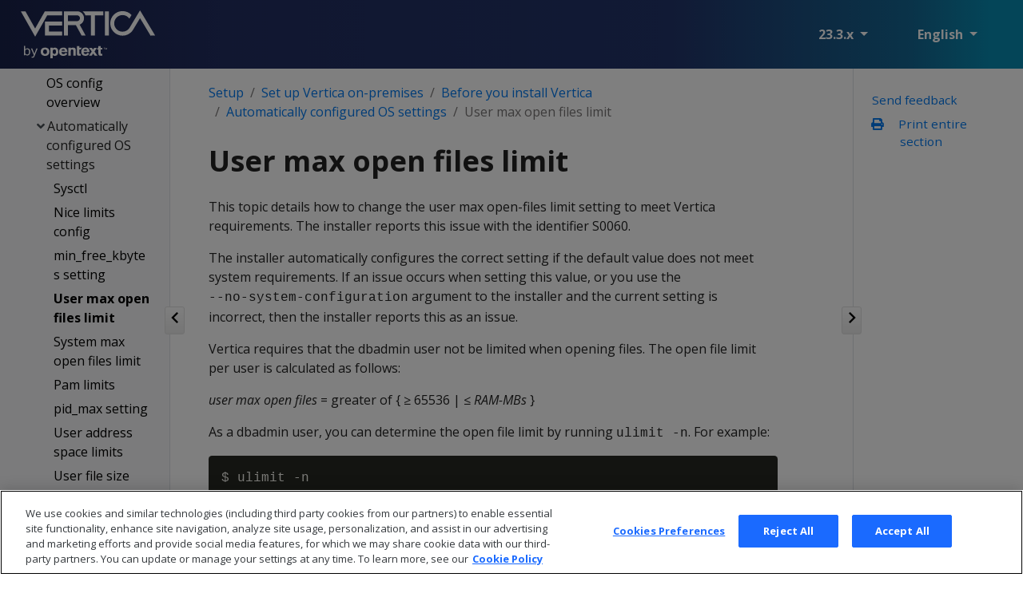

--- FILE ---
content_type: text/html
request_url: https://docs.vertica.com/23.3.x/en/setup/set-up-on-premises/before-you-install/automatically-configured-os-settings/user-max-open-files-limit/
body_size: 9696
content:
<!doctype html>
<html itemscope itemtype="http://schema.org/WebPage" lang="en" class="no-js">
  <head>
    <meta charset="utf-8">
<meta name="viewport" content="width=device-width, initial-scale=1, shrink-to-fit=no">
<meta name="generator" content="Hugo 0.99.1" />
<meta name="robots" content="index, follow">


<link rel="shortcut icon" href="../../../../../../favicons/favicon.ico" >
<link rel="apple-touch-icon" href="../../../../../../favicons/apple-touch-icon-180x180.png" sizes="180x180">
<link rel="icon" type="image/png" href="../../../../../../favicons/favicon-16x16.png" sizes="16x16">
<link rel="icon" type="image/png" href="../../../../../../favicons/favicon-32x32.png" sizes="32x32">
<link rel="icon" type="image/png" href="../../../../../../favicons/android-36x36.png" sizes="36x36">
<link rel="icon" type="image/png" href="../../../../../../favicons/android-48x48.png" sizes="48x48">
<link rel="icon" type="image/png" href="../../../../../../favicons/android-72x72.png" sizes="72x72">
<link rel="icon" type="image/png" href="../../../../../../favicons/android-96x96.png" sizes="96x96">
<link rel="icon" type="image/png" href="../../../../../../favicons/android-144x144.png" sizes="144x144">
<link rel="icon" type="image/png" href="../../../../../../favicons/android-192x192.png" sizes="192x192">

<title>User max open files limit | Vertica 23.3.x</title>
<meta name="description" content="This topic details how to change the user max open-files limit setting to meet Vertica requirements.">
<meta property="og:title" content="User max open files limit" />
<meta property="og:description" content="This topic details how to change the user max open-files limit setting to meet Vertica requirements." />
<meta property="og:type" content="article" />
<meta property="og:url" content="/en/setup/set-up-on-premises/before-you-install/automatically-configured-os-settings/user-max-open-files-limit/" /><meta property="article:section" content="setup" />

<meta property="article:modified_time" content="2023-02-03T15:35:54-05:00" /><meta property="og:site_name" content="Vertica 23.3.x" />

<meta itemprop="name" content="User max open files limit">
<meta itemprop="description" content="This topic details how to change the user max open-files limit setting to meet Vertica requirements.">
<meta itemprop="dateModified" content="2023-02-03T15:35:54-05:00" />
<meta itemprop="wordCount" content="204">
<meta itemprop="keywords" content="install," /><meta name="twitter:card" content="summary"/>
<meta name="twitter:title" content="User max open files limit"/>
<meta name="twitter:description" content="This topic details how to change the user max open-files limit setting to meet Vertica requirements."/>





<link href="../../../../../../scss/main.css" rel="stylesheet">

<script
  src="https://code.jquery.com/jquery-3.6.0.min.js"
  integrity="sha384-vtXRMe3mGCbOeY7l30aIg8H9p3GdeSe4IFlP6G8JMa7o7lXvnz3GFKzPxzJdPfGK"
  crossorigin="anonymous"></script>
<link rel="stylesheet" href="../../../../../../css/prism.css"/>




<script>(function(w,d,s,l,i){w[l]=w[l]||[];w[l].push({'gtm.start':
  new Date().getTime(),event:'gtm.js'});var f=d.getElementsByTagName(s)[0],
  j=d.createElement(s),dl=l!='dataLayer'?'&l='+l:'';j.async=true;j.src=
  'https://www.googletagmanager.com/gtm.js?id='+i+dl;f.parentNode.insertBefore(j,f);
  })(window,document,'script','dataLayer','GTM-KSNVJBWK');</script>

  </head>
  <body class="td-page">
    <header>
      

<nav class="js-navbar-scroll navbar navbar-expand navbar-dark flex-column flex-md-row td-navbar">
	<div class="collapse-expand-button" id="hide-left-div">		
		<input type="checkbox" checked autocomplete="off" id="hide-left-btn">
		<label for="hide-left-btn" class="collapse_button_label"><img id="left_hide_btn_image" src="../../../../../../images/icons/collapse.png"/></label>
	</div>
	<div class="d-none d-xl-block collapse-expand-button" id="hide-right-div">
		<input type="checkbox" checked autocomplete="off" id="hide-right-btn">
		<label for="hide-right-btn" class="collapse_button_label"><img id="right_hide_btn_image" src="../../../../../../images/icons/collapse.png"/></label>
	</div>
        <a class="navbar-brand" href="../../../../../../en/">
		<span class="navbar-logo"><svg width="398" height="142" viewBox="0 0 398 142" xmlns="http://www.w3.org/2000/svg" xmlns:xlink="http://www.w3.org/1999/xlink" preserveAspectRatio="xMinYMin"><title>Vertica-OT-White</title><g id="Outlined" stroke="none" stroke-width="1" fill="none" fill-rule="evenodd"><g id="Logos---Outlined-(Dark-Bg)" transform="translate(-970.000000, -645.000000)" fill="#fff" fill-rule="nonzero"><path d="M979.5728 750.5824H982.9136V760.912C983.7328 759.8368 984.68 759.0048 985.7552 758.416 986.8304 757.8272 988.0976 757.5328 989.5568 757.5328 990.9648 757.5328 992.2 757.7888 993.2624 758.3008 994.3248 758.8128 995.208 759.5296 995.912 760.4512 996.616 761.3728 997.1408 762.4672 997.4864 763.7344S998.0048 766.4032 998.0048 767.9392C998.0048 769.5776 997.8 771.056 997.3904 772.3744S996.392 774.8128 995.624 775.7344C994.856 776.656 993.928 777.3664 992.84 777.8656 991.752 778.3648 990.5296 778.6144 989.1728 778.6144 988.0208 778.6144 986.9008 778.3776 985.8128 777.904 984.7248 777.4304 983.7456 776.6176 982.8752 775.4656V778H979.5728V750.5824zM982.8752 768.6304C982.8752 769.9104 983.0224 771.0048 983.3168 771.9136 983.6112 772.8224 984.0144 773.5712 984.5264 774.16 985.0384 774.7488 985.6528 775.1776 986.3696 775.4464 987.0864 775.7152 987.8672 775.8496 988.712 775.8496 989.5312 775.8496 990.2928 775.7088 990.9968 775.4272S992.3088 774.6912 992.8208 774.064C993.3328 773.4368 993.736 772.624 994.0304 771.6256 994.3248 770.6272 994.472 769.4112 994.472 767.9776 994.472 766.5184 994.312 765.296 993.992 764.3104 993.672 763.3248 993.256 762.5376 992.744 761.9488 992.232 761.36 991.6496 760.9376 990.9968 760.6816S989.672 760.2976 988.9808 760.2976C988.1104 760.2976 987.304 760.4448 986.5616 760.7392S985.1728 761.4688 984.6224 762.0448C984.072 762.6208 983.6432 763.3504 983.336 764.2336S982.8752 766.1344 982.8752 767.2864V768.6304zm19.5456 13.5936C1003.1376 782.48 1003.8544 782.608 1004.5712 782.608 1005.3904 782.608 1006.024 782.3968 1006.472 781.9744 1006.92 781.552 1007.3616 780.7648 1007.7968 779.6128L1008.6032 777.5008 1000.1936 758.1472H1004.072L1010.3312 773.7376 1016.0528 758.1472H1019.7392L1011.0608 779.8816C1010.7024 780.7776 1010.344 781.5648 1009.9856 782.2432 1009.6272 782.9216 1009.2304 783.504 1008.7952 783.9904S1007.8416 784.8416 1007.24 785.0848 1005.9024 785.4496 1005.032 785.4496C1004.4176 785.4496 1003.8672 785.4112 1003.3808 785.3344 1002.8944 785.2576 1002.3568 785.1168 1001.768 784.912L1002.4208 782.224zm68.6254-26.884714c5.90264000000002.0 10.10727 4.33928500000002 10.10727 12.133928C1081.15347 772.294643 1079.37459 779.848214 1070.72277 779.848214 1067.65017 779.848214 1065.22442 778.160714 1064.65842 777.196429V787H1057.5429V755.901786H1064.73927V757.991071C1065.38614 756.946429 1067.56931 755.339286 1071.0462 755.339286zm-28.13861.0C1052.77228 755.901786 1054.95545 763.294643 1054.95545 767.553571 1054.95545 773.5 1051.39769 779.928571 1042.01815 779.928571 1035.22607 779.928571 1029 776.232143 1029 767.553571 1029 760.401786 1033.68977 754.857143 1042.90759 755.339286zM1104.60231 758.392857C1107.75578 761.6875 1107.91749 766.267857 1107.99835 768.919643H1090.61386C1090.61386 771.8125 1092.31188 774.785714 1096.19307 774.785714S1101.44884 772.294643 1102.33828 770.6875L1107.67492 773.258929C1107.02805 774.625 1104.92574 779.928571 1095.62706 779.928571c-7.19637000000012.0-12.20957-4.25892800000008-12.20957-11.973214.0-5.625 2.91088999999988-12.616071 12.4521499999998-12.616071C1097.32508 755.339286 1101.44884 755.178571 1104.60231 758.392857zM1170.17822 758.3125C1173.33168 761.607143 1173.4934 766.1875 1173.57426 768.839286H1156.27063C1156.18977 771.732143 1157.72607 774.705357 1161.5264 774.705357 1165.40759 774.705357 1166.5396 772.214286 1167.42904 770.607143L1172.84653 773.258929 1171.47195 775.267857C1170.17822 777.035714 1167.83333 779.848214 1160.9604 779.848214 1153.76403 779.848214 1148.9934 775.589286 1148.9934 767.875 1148.9934 762.25 1151.90429 755.258929 1161.44554 755.258929L1161.67122 755.258217C1163.29153 755.251276 1167.17492 755.251276 1170.17822 758.3125zM1206.88779 751V755.982143H1211.57756V760.803571H1206.88779V771.169643C1206.80693 772.616071 1206.80693 773.821429 1208.74752 773.821429L1211.25413 773.741071V779.125C1209.79868 779.366071 1208.82838 779.526786 1207.53465 779.526786 1205.02805 779.526786 1202.35974 779.366071 1200.82343 777.196429 1199.85314 775.830357 1199.77228 774.142857 1199.77228 771.892857V760.723214H1195.40594L1198.64026 755.901786H1199.77228V751H1206.88779zM1143.17162 751V755.901786H1150.5297L1147.29538 760.723214H1143.09076v10.446429C1143.0099 772.616071 1143.0099 773.821429 1144.9505 773.821429L1147.4571 773.741071V779.125C1145.92079 779.366071 1145.03135 779.526786 1143.73762 779.526786 1141.31188 779.526786 1138.56271 779.366071 1137.0264 777.196429 1136.05611 775.830357 1135.97525 774.142857 1135.97525 771.892857V751H1143.17162zM1125.14026 755.339286C1126.59571 755.339286 1128.21287 755.580357 1129.42574 756.223214 1131.93234 757.508929 1132.66007 759.598214 1132.66007 763.294643V779.366071H1125.4637V766.107143C1125.4637 764.017857 1125.38284 763.214286 1125.14026 762.571429 1124.57426 761.285714 1123.36139 760.803571 1121.90594 760.803571 1118.50302 760.803571 1118.21341 763.224981 1118.18876 765.914004L1118.18676 766.290737 1118.18647 779.366071H1111.07096V755.901786H1118.26733V757.991071C1118.99505 757.267857 1119.39934 756.705357 1120.69307 756.142857 1121.82508 755.660714 1123.36139 755.339286 1125.14026 755.339286zM1180.28548 755.982143 1184.08581 761.205357 1187.56271 755.982143H1195.64851L1188.29043 767.071429 1197.18482 779.366071H1189.01815L1184.32838 772.857143 1180.0429 779.366071H1171.9571L1180.20462 767.071429 1172.19967 755.982143H1180.28548zM1041.533 760.883929C1039.59241 760.964286 1038.37954 761.607143 1037.40924 763.053571 1036.5198 764.339286 1036.19637 765.946429 1036.19637 767.553571 1036.19637 771.169643 1038.05611 774.464286 1042.01815 774.464286 1045.89934 774.464286 1047.75908 771.410714 1047.75908 767.875 1047.75908 765.303571 1047.11221 763.375 1045.73762 762.169643 1044.28218 760.883929 1042.58416 760.803571 1041.533 760.883929zM1069.59076 760.723214C1068.29703 760.723214 1066.92244 761.205357 1065.95215 762.491071 1064.90099 763.696429 1064.4967 765.544643 1064.4967 767.633929 1064.4967 770.366071 1065.30528 772.053571 1066.19472 773.017857 1067.0033 773.901786 1068.21617 774.464286 1069.42904 774.464286 1072.90594 774.464286 1074.44224 770.928571 1074.44224 767.473214 1074.44224 764.580357 1073.55281 761.526786 1070.64191 760.883929 1070.23762 760.803571 1069.91419 760.723214 1069.59076 760.723214zM1095.70792 760C1094.0099 760 1092.79703 760.803571 1092.06931 761.526786 1091.09901 762.571429 1090.85644 763.616071 1090.61386 764.660714L1100.55941 764.580357C1100.39769 763.616071 1100.23597 762.25 1099.18482 761.285714 1098.29538 760.401786 1096.92079 760 1095.70792 760zM1161.36469 760C1159.66667 760 1158.4538 760.803571 1157.72607 761.526786 1156.75578 762.571429 1156.5132 763.616071 1156.27063 764.660714L1166.21617 764.580357C1166.05446 763.616071 1165.89274 762.25 1164.84158 761.285714 1163.95215 760.401786 1162.57756 760 1161.36469 760zM1221.28053 755.982143 1222.4934 759.839286 1223.70627 755.982143H1224.91914V760.803571H1224.11056V757.830357L1224.19142 756.866071 1223.94884 757.669643 1222.89769 760.883929H1222.08911L1221.03795 757.669643 1220.79538 756.866071 1220.87624 757.830357V760.803571H1220.06766V755.982143H1221.28053zM1219.66337 755.901786V756.625H1218.0462V760.803571H1217.23762V756.625H1215.62046V755.901786H1219.66337zM983.707685 647.665636 1012.49328 698.718315l28.88386-51.052679H1092.69771V659.626331h-44.32753L1012.58608 723 970 647.665636h13.707685zm108.992755 30.353198v11.960695H1053.70641v17.747247H1092.70044v11.960696H1041.74562V678.018834H1092.70044zM1218.81169 719.684742h11.95533V647.663998h-11.95533v72.020744zm-82.14076-72.016377C1148.0749 647.668365 1157.27341 656.8668 1157.27341 668.270676 1157.27341 676.824948 1151.93991 684.276499 1144.3955 687.31171L1162.05554 719.689109h-11.95533L1133.26448 688.780184h-23.6377V719.689109h-11.95533V647.668365zM1214.11799 647.666181V659.621418H1189.55771v60.065508h-11.95533V659.621418H1161.31802C1159.66393 654.932126 1156.8143 650.886998 1153.04209 647.851788V647.666181H1214.11799zm-77.44706 11.95742H1109.62678V676.917751H1136.67093C1141.45307 676.917751 1145.31808 673.05277 1145.31808 668.270676S1141.45307 659.623601 1136.67093 659.623601zm186.44473-14.624693L1292.3921 696.138932V696.231735C1288.06853 703.404877 1280.25116 708.19243 1271.33107 708.19243 1257.71618 708.19243 1246.67798 697.154308 1246.67798 683.539532c0-13.614775 11.0382-24.6528970000001 24.65309-24.6528970000001C1279.6998 658.886635 1287.0586 663.024566 1291.56778 669.4662L1298.00401 658.706487C1291.38217 651.527886 1281.90525 647.117005 1271.33107 647.117005 1251.18716 647.117005 1234.9028 663.395778 1234.9028 683.539532 1234.9028 703.683286 1251.18716 719.96206 1271.33107 719.96206 1284.57473 719.96206 1296.1643 712.881721 1302.60599 702.302156L1323.11566 668.08507 1354.20497 719.869257 1368 719.689109 1323.11566 644.998908z" id="Vertica-OT-White"/></g></g></svg></span>
	</a>
	<div class="td-navbar-nav-scroll ml-md-auto" id="main_navbar">
		<ul class="navbar-nav mt-2 mt-lg-0">
			
			
			
			
			
			<li class="nav-item dropdown mr-4 d-none d-lg-block">
				<a class="nav-link dropdown-toggle" href="#" id="navbarDropdown" role="button" data-toggle="dropdown" aria-haspopup="true" aria-expanded="false">
	23.3.x
</a>
<div class="dropdown-menu" aria-labelledby="navbarDropdownMenuLink">
	
	<a class="dropdown-item" href="https://docs.vertica.com/25.3.x/en/setup/set-up-on-premises/before-you-install/automatically-configured-os-settings/user-max-open-files-limit/">25.3.x</a>
	
	<a class="dropdown-item" href="https://docs.vertica.com/25.2.x/en/setup/set-up-on-premises/before-you-install/automatically-configured-os-settings/user-max-open-files-limit/">25.2.x</a>
	
	<a class="dropdown-item" href="https://docs.vertica.com/25.1.x/en/setup/set-up-on-premises/before-you-install/automatically-configured-os-settings/user-max-open-files-limit/">25.1.x</a>
	
	<a class="dropdown-item" href="https://docs.vertica.com/24.4.x/en/setup/set-up-on-premises/before-you-install/automatically-configured-os-settings/user-max-open-files-limit/">24.4.x</a>
	
	<a class="dropdown-item" href="https://docs.vertica.com/24.3.x/en/setup/set-up-on-premises/before-you-install/automatically-configured-os-settings/user-max-open-files-limit/">24.3.x</a>
	
	<a class="dropdown-item" href="https://docs.vertica.com/24.2.x/en/setup/set-up-on-premises/before-you-install/automatically-configured-os-settings/user-max-open-files-limit/">24.2.x</a>
	
	<a class="dropdown-item" href="https://docs.vertica.com/24.1.x/en/setup/set-up-on-premises/before-you-install/automatically-configured-os-settings/user-max-open-files-limit/">24.1.x</a>
	
	<a class="dropdown-item" href="https://docs.vertica.com/23.4.x/en/setup/set-up-on-premises/before-you-install/automatically-configured-os-settings/user-max-open-files-limit/">23.4.x</a>
	
	<a class="dropdown-item" href="https://docs.vertica.com/12.0.x/en/setup/set-up-on-premises/before-you-install/automatically-configured-os-settings/user-max-open-files-limit/">12.0.x</a>
	
	<a class="dropdown-item" href="https://docs.vertica.com/11.1.x/en/setup/set-up-on-premises/before-you-install/automatically-configured-os-settings/user-max-open-files-limit/">11.1.x</a>
	
	
    <a class="dropdown-item" href="https://www.vertica.com/docs/11.0.x/HTML/Content/Home.htm">11.0.x</a>
    
    <a class="dropdown-item" href="https://www.vertica.com/docs/10.1.x/HTML/Content/Home.htm">10.1.x</a>
    
    <a class="dropdown-item" href="https://www.vertica.com/docs/10.0.x/HTML/Content/Home.htm">10.0.x</a>
    
    <a class="dropdown-item" href="https://www.vertica.com/docs/9.3.x/HTML/Content/Home.htm">9.3.x</a>
    
    <a class="dropdown-item" href="https://www.vertica.com/docs/9.2.x/HTML/Content/Home.htm">9.2.x</a>
    
    <a class="dropdown-item" href="https://www.vertica.com/docs/9.1.x/HTML/">9.1.x</a>
    
    <a class="dropdown-item" href="https://www.vertica.com/docs/9.0.x/HTML/">9.0.x</a>
    
    <a class="dropdown-item" href="https://www.vertica.com/docs/8.1.x/HTML/">8.1.x</a>
    
</div>
			</li>
			
			
			<li class="nav-item dropdown mr-4 d-none d-lg-block">
				

<a class="nav-link dropdown-toggle" href="#" id="navbarDropdown" role="button" data-toggle="dropdown" aria-haspopup="true" aria-expanded="false">
	English
</a>
<div class="dropdown-menu" aria-labelledby="navbarDropdownMenuLink">
	
	<a class="dropdown-item" href="https://docs.vertica.com/12.0.x/zh-cn/">中文</a>
</div>

			</li>
			
			
		</ul>
	</div>
	<div class="navbar-nav d-none d-lg-block"></div>

</nav>

    </header>
    <div class="container-fluid td-outer">
      <div class="td-main">
        <div class="row flex-xl-nowrap">
          <aside class="col-12 col-md-3 col-xl-2 td-sidebar d-print-none">
            




<div id="td-sidebar-menu" class="td-sidebar__inner">
  <div id="content-mobile">
  <form class="td-sidebar__search d-flex align-items-center">

    <button class="btn btn-link td-sidebar__toggle d-md-none p-0 ml-3 fas fa-bars" type="button" data-toggle="collapse" data-target="#td-section-nav" aria-controls="td-docs-nav" aria-expanded="false" aria-label="Toggle section navigation">
    </button>
  </form>
  </div>
  <div id="content-desktop"></div>
  <nav class="collapse td-sidebar-nav" id="td-section-nav">
    <div class="nav-item dropdown d-block d-lg-none">
      

<a class="nav-link dropdown-toggle" href="#" id="navbarDropdown" role="button" data-toggle="dropdown" aria-haspopup="true" aria-expanded="false">
	English
</a>
<div class="dropdown-menu" aria-labelledby="navbarDropdownMenuLink">
	
	<a class="dropdown-item" href="https://docs.vertica.com/12.0.x/zh-cn/">中文</a>
</div>

    </div>
    <ul class="td-sidebar-nav__section pr-md-3 ul-0">
      <li class="td-sidebar-nav__section-title td-sidebar-nav__section with-child active-path" id="m-en-li">
  <a href="../../../../../../en/" class="align-left pl-0 td-sidebar-link td-sidebar-link__section tree-root" id="m-en"><span >Vertica Documentation</span></a>
  <ul class="ul-1">
    <li class="td-sidebar-nav__section-title td-sidebar-nav__section with-child" id="m-ensupported-platforms-li">
  <a href="../../../../../../en/supported-platforms/" class="align-left pl-0 td-sidebar-link td-sidebar-link__section" id="m-ensupported-platforms"><span >Supported platforms</span></a>
  
</li><li class="td-sidebar-nav__section-title td-sidebar-nav__section with-child" id="m-ennew-features-li">
  <a href="../../../../../../en/new-features/" class="align-left pl-0 td-sidebar-link td-sidebar-link__section" id="m-ennew-features"><span >New features</span></a>
  
</li><li class="td-sidebar-nav__section-title td-sidebar-nav__section with-child" id="m-engetting-started-li">
  <a href="../../../../../../en/getting-started/" class="align-left pl-0 td-sidebar-link td-sidebar-link__section" id="m-engetting-started"><span >Getting started</span></a>
  
</li><li class="td-sidebar-nav__section-title td-sidebar-nav__section with-child" id="m-enarchitecture-li">
  <a href="../../../../../../en/architecture/" class="align-left pl-0 td-sidebar-link td-sidebar-link__section" id="m-enarchitecture"><span >Architecture</span></a>
  
</li><li class="td-sidebar-nav__section-title td-sidebar-nav__section with-child active-path" id="m-ensetup-li">
  <a href="../../../../../../en/setup/" class="align-left pl-0 td-sidebar-link td-sidebar-link__section" id="m-ensetup"><span >Setup</span></a>
  <ul class="ul-2 foldable">
    <li class="td-sidebar-nav__section-title td-sidebar-nav__section without-child" id="m-ensetupplan-your-setup-li">
  <a href="../../../../../../en/setup/plan-your-setup/" class="align-left pl-0 td-sidebar-link td-sidebar-link__page" id="m-ensetupplan-your-setup"><span >Plan your setup</span></a>
</li><li class="td-sidebar-nav__section-title td-sidebar-nav__section with-child" id="m-ensetupset-up-on-cloud-li">
  <a href="../../../../../../en/setup/set-up-on-cloud/" class="align-left pl-0 td-sidebar-link td-sidebar-link__section" id="m-ensetupset-up-on-cloud"><span >Set up Vertica on the cloud</span></a>
  
</li><li class="td-sidebar-nav__section-title td-sidebar-nav__section with-child active-path" id="m-ensetupset-up-on-premises-li">
  <a href="../../../../../../en/setup/set-up-on-premises/" class="align-left pl-0 td-sidebar-link td-sidebar-link__section" id="m-ensetupset-up-on-premises"><span >Set up Vertica on-premises</span></a>
  <ul class="ul-3 foldable">
    <li class="td-sidebar-nav__section-title td-sidebar-nav__section without-child" id="m-ensetupset-up-on-premisesinstallation-overview-and-checklist-li">
  <a href="../../../../../../en/setup/set-up-on-premises/installation-overview-and-checklist/" title="Installation overview and checklist" class="align-left pl-0 td-sidebar-link td-sidebar-link__page" id="m-ensetupset-up-on-premisesinstallation-overview-and-checklist"><span >Installation overview &amp; checklist</span></a>
</li><li class="td-sidebar-nav__section-title td-sidebar-nav__section with-child active-path" id="m-ensetupset-up-on-premisesbefore-you-install-li">
  <a href="../../../../../../en/setup/set-up-on-premises/before-you-install/" class="align-left pl-0 td-sidebar-link td-sidebar-link__section" id="m-ensetupset-up-on-premisesbefore-you-install"><span >Before you install Vertica</span></a>
  <ul class="ul-4 foldable">
    <li class="td-sidebar-nav__section-title td-sidebar-nav__section without-child" id="m-ensetupset-up-on-premisesbefore-you-installplatform-and-hardware-requirements-and-recommendations-li">
  <a href="../../../../../../en/setup/set-up-on-premises/before-you-install/platform-and-hardware-requirements-and-recommendations/" title="Platform and hardware requirements and recommendations" class="align-left pl-0 td-sidebar-link td-sidebar-link__page" id="m-ensetupset-up-on-premisesbefore-you-installplatform-and-hardware-requirements-and-recommendations"><span >Platform &amp; hardware requirements &amp; recommendations</span></a>
</li><li class="td-sidebar-nav__section-title td-sidebar-nav__section without-child" id="m-ensetupset-up-on-premisesbefore-you-installcommunal-storage-on-premises-eon-dbs-li">
  <a href="../../../../../../en/setup/set-up-on-premises/before-you-install/communal-storage-on-premises-eon-dbs/" title="Communal storage for on-premises Eon Mode databases" class="align-left pl-0 td-sidebar-link td-sidebar-link__page" id="m-ensetupset-up-on-premisesbefore-you-installcommunal-storage-on-premises-eon-dbs"><span >Communal storage for on-premises Eon DBs</span></a>
</li><li class="td-sidebar-nav__section-title td-sidebar-nav__section with-child" id="m-ensetupset-up-on-premisesbefore-you-installconfigure-network-li">
  <a href="../../../../../../en/setup/set-up-on-premises/before-you-install/configure-network/" class="align-left pl-0 td-sidebar-link td-sidebar-link__section" id="m-ensetupset-up-on-premisesbefore-you-installconfigure-network"><span >Configure the network</span></a>
  
</li><li class="td-sidebar-nav__section-title td-sidebar-nav__section without-child" id="m-ensetupset-up-on-premisesbefore-you-installos-config-overview-li">
  <a href="../../../../../../en/setup/set-up-on-premises/before-you-install/os-config-overview/" title="Operating system configuration overview" class="align-left pl-0 td-sidebar-link td-sidebar-link__page" id="m-ensetupset-up-on-premisesbefore-you-installos-config-overview"><span >OS config overview</span></a>
</li><li class="td-sidebar-nav__section-title td-sidebar-nav__section with-child active-path" id="m-ensetupset-up-on-premisesbefore-you-installautomatically-configured-os-settings-li">
  <a href="../../../../../../en/setup/set-up-on-premises/before-you-install/automatically-configured-os-settings/" title="Automatically configured operating system settings" class="align-left pl-0 td-sidebar-link td-sidebar-link__section" id="m-ensetupset-up-on-premisesbefore-you-installautomatically-configured-os-settings"><span >Automatically configured OS settings</span></a>
  <ul class="ul-5 foldable">
    <li class="td-sidebar-nav__section-title td-sidebar-nav__section without-child" id="m-ensetupset-up-on-premisesbefore-you-installautomatically-configured-os-settingssysctl-li">
  <a href="../../../../../../en/setup/set-up-on-premises/before-you-install/automatically-configured-os-settings/sysctl/" class="align-left pl-0 td-sidebar-link td-sidebar-link__page" id="m-ensetupset-up-on-premisesbefore-you-installautomatically-configured-os-settingssysctl"><span >Sysctl</span></a>
</li><li class="td-sidebar-nav__section-title td-sidebar-nav__section without-child" id="m-ensetupset-up-on-premisesbefore-you-installautomatically-configured-os-settingsnice-limits-config-li">
  <a href="../../../../../../en/setup/set-up-on-premises/before-you-install/automatically-configured-os-settings/nice-limits-config/" title="Nice limits configuration" class="align-left pl-0 td-sidebar-link td-sidebar-link__page" id="m-ensetupset-up-on-premisesbefore-you-installautomatically-configured-os-settingsnice-limits-config"><span >Nice limits config</span></a>
</li><li class="td-sidebar-nav__section-title td-sidebar-nav__section without-child" id="m-ensetupset-up-on-premisesbefore-you-installautomatically-configured-os-settingsmin-free-kbytes-setting-li">
  <a href="../../../../../../en/setup/set-up-on-premises/before-you-install/automatically-configured-os-settings/min-free-kbytes-setting/" class="align-left pl-0 td-sidebar-link td-sidebar-link__page" id="m-ensetupset-up-on-premisesbefore-you-installautomatically-configured-os-settingsmin-free-kbytes-setting"><span >min_free_kbytes setting</span></a>
</li><li class="td-sidebar-nav__section-title td-sidebar-nav__section without-child active-path" id="m-ensetupset-up-on-premisesbefore-you-installautomatically-configured-os-settingsuser-max-open-files-limit-li">
  <a href="../../../../../../en/setup/set-up-on-premises/before-you-install/automatically-configured-os-settings/user-max-open-files-limit/" class="align-left pl-0 active td-sidebar-link td-sidebar-link__page" id="m-ensetupset-up-on-premisesbefore-you-installautomatically-configured-os-settingsuser-max-open-files-limit"><span class="td-sidebar-nav-active-item" id="td-sidebar-nav-active-item">User max open files limit</span></a>
</li><li class="td-sidebar-nav__section-title td-sidebar-nav__section without-child" id="m-ensetupset-up-on-premisesbefore-you-installautomatically-configured-os-settingssystem-max-open-files-limit-li">
  <a href="../../../../../../en/setup/set-up-on-premises/before-you-install/automatically-configured-os-settings/system-max-open-files-limit/" class="align-left pl-0 td-sidebar-link td-sidebar-link__page" id="m-ensetupset-up-on-premisesbefore-you-installautomatically-configured-os-settingssystem-max-open-files-limit"><span >System max open files limit</span></a>
</li><li class="td-sidebar-nav__section-title td-sidebar-nav__section without-child" id="m-ensetupset-up-on-premisesbefore-you-installautomatically-configured-os-settingspam-limits-li">
  <a href="../../../../../../en/setup/set-up-on-premises/before-you-install/automatically-configured-os-settings/pam-limits/" class="align-left pl-0 td-sidebar-link td-sidebar-link__page" id="m-ensetupset-up-on-premisesbefore-you-installautomatically-configured-os-settingspam-limits"><span >Pam limits</span></a>
</li><li class="td-sidebar-nav__section-title td-sidebar-nav__section without-child" id="m-ensetupset-up-on-premisesbefore-you-installautomatically-configured-os-settingspid-max-setting-li">
  <a href="../../../../../../en/setup/set-up-on-premises/before-you-install/automatically-configured-os-settings/pid-max-setting/" class="align-left pl-0 td-sidebar-link td-sidebar-link__page" id="m-ensetupset-up-on-premisesbefore-you-installautomatically-configured-os-settingspid-max-setting"><span >pid_max setting</span></a>
</li><li class="td-sidebar-nav__section-title td-sidebar-nav__section without-child" id="m-ensetupset-up-on-premisesbefore-you-installautomatically-configured-os-settingsuser-address-space-limits-li">
  <a href="../../../../../../en/setup/set-up-on-premises/before-you-install/automatically-configured-os-settings/user-address-space-limits/" class="align-left pl-0 td-sidebar-link td-sidebar-link__page" id="m-ensetupset-up-on-premisesbefore-you-installautomatically-configured-os-settingsuser-address-space-limits"><span >User address space limits</span></a>
</li><li class="td-sidebar-nav__section-title td-sidebar-nav__section without-child" id="m-ensetupset-up-on-premisesbefore-you-installautomatically-configured-os-settingsuser-file-size-limit-li">
  <a href="../../../../../../en/setup/set-up-on-premises/before-you-install/automatically-configured-os-settings/user-file-size-limit/" class="align-left pl-0 td-sidebar-link td-sidebar-link__page" id="m-ensetupset-up-on-premisesbefore-you-installautomatically-configured-os-settingsuser-file-size-limit"><span >User file size limit</span></a>
</li><li class="td-sidebar-nav__section-title td-sidebar-nav__section without-child" id="m-ensetupset-up-on-premisesbefore-you-installautomatically-configured-os-settingsuser-process-limit-li">
  <a href="../../../../../../en/setup/set-up-on-premises/before-you-install/automatically-configured-os-settings/user-process-limit/" class="align-left pl-0 td-sidebar-link td-sidebar-link__page" id="m-ensetupset-up-on-premisesbefore-you-installautomatically-configured-os-settingsuser-process-limit"><span >User process limit</span></a>
</li><li class="td-sidebar-nav__section-title td-sidebar-nav__section without-child" id="m-ensetupset-up-on-premisesbefore-you-installautomatically-configured-os-settingsmaximum-memory-maps-config-li">
  <a href="../../../../../../en/setup/set-up-on-premises/before-you-install/automatically-configured-os-settings/maximum-memory-maps-config/" title="Maximum memory maps configuration" class="align-left pl-0 td-sidebar-link td-sidebar-link__page" id="m-ensetupset-up-on-premisesbefore-you-installautomatically-configured-os-settingsmaximum-memory-maps-config"><span >Maximum memory maps config</span></a>
</li>
  </ul>
</li><li class="td-sidebar-nav__section-title td-sidebar-nav__section with-child" id="m-ensetupset-up-on-premisesbefore-you-installmanually-configured-os-settings-li">
  <a href="../../../../../../en/setup/set-up-on-premises/before-you-install/manually-configured-os-settings/" title="Manually configured operating system settings" class="align-left pl-0 td-sidebar-link td-sidebar-link__section" id="m-ensetupset-up-on-premisesbefore-you-installmanually-configured-os-settings"><span >Manually configured OS settings</span></a>
  
</li><li class="td-sidebar-nav__section-title td-sidebar-nav__section with-child" id="m-ensetupset-up-on-premisesbefore-you-installsystem-user-config-li">
  <a href="../../../../../../en/setup/set-up-on-premises/before-you-install/system-user-config/" title="System user configuration" class="align-left pl-0 td-sidebar-link td-sidebar-link__section" id="m-ensetupset-up-on-premisesbefore-you-installsystem-user-config"><span >System user config</span></a>
  
</li>
  </ul>
</li><li class="td-sidebar-nav__section-title td-sidebar-nav__section with-child" id="m-ensetupset-up-on-premisesinstall-using-command-line-li">
  <a href="../../../../../../en/setup/set-up-on-premises/install-using-command-line/" class="align-left pl-0 td-sidebar-link td-sidebar-link__section" id="m-ensetupset-up-on-premisesinstall-using-command-line"><span >Install Vertica using the command line</span></a>
  
</li><li class="td-sidebar-nav__section-title td-sidebar-nav__section without-child" id="m-ensetupset-up-on-premisesafter-you-install-li">
  <a href="../../../../../../en/setup/set-up-on-premises/after-you-install/" class="align-left pl-0 td-sidebar-link td-sidebar-link__page" id="m-ensetupset-up-on-premisesafter-you-install"><span >After you install Vertica</span></a>
</li>
  </ul>
</li><li class="td-sidebar-nav__section-title td-sidebar-nav__section with-child" id="m-ensetupupgrading-li">
  <a href="../../../../../../en/setup/upgrading/" class="align-left pl-0 td-sidebar-link td-sidebar-link__section" id="m-ensetupupgrading"><span >Upgrading Vertica</span></a>
  
</li><li class="td-sidebar-nav__section-title td-sidebar-nav__section without-child" id="m-ensetupuninstall-li">
  <a href="../../../../../../en/setup/uninstall/" class="align-left pl-0 td-sidebar-link td-sidebar-link__page" id="m-ensetupuninstall"><span >Uninstall Vertica</span></a>
</li>
  </ul>
</li><li class="td-sidebar-nav__section-title td-sidebar-nav__section with-child" id="m-eneon-li">
  <a href="../../../../../../en/eon/" title="Eon Mode" class="align-left pl-0 td-sidebar-link td-sidebar-link__section" id="m-eneon"><span >Eon</span></a>
  
</li><li class="td-sidebar-nav__section-title td-sidebar-nav__section with-child" id="m-encontainerized-li">
  <a href="../../../../../../en/containerized/" class="align-left pl-0 td-sidebar-link td-sidebar-link__section" id="m-encontainerized"><span >Containerized Vertica</span></a>
  
</li><li class="td-sidebar-nav__section-title td-sidebar-nav__section with-child" id="m-endata-exploration-li">
  <a href="../../../../../../en/data-exploration/" class="align-left pl-0 td-sidebar-link td-sidebar-link__section" id="m-endata-exploration"><span >Data exploration</span></a>
  
</li><li class="td-sidebar-nav__section-title td-sidebar-nav__section with-child" id="m-endata-load-li">
  <a href="../../../../../../en/data-load/" class="align-left pl-0 td-sidebar-link td-sidebar-link__section" id="m-endata-load"><span >Data load</span></a>
  
</li><li class="td-sidebar-nav__section-title td-sidebar-nav__section with-child" id="m-endata-analysis-li">
  <a href="../../../../../../en/data-analysis/" class="align-left pl-0 td-sidebar-link td-sidebar-link__section" id="m-endata-analysis"><span >Data analysis</span></a>
  
</li><li class="td-sidebar-nav__section-title td-sidebar-nav__section with-child" id="m-enflex-tables-li">
  <a href="../../../../../../en/flex-tables/" class="align-left pl-0 td-sidebar-link td-sidebar-link__section" id="m-enflex-tables"><span >Flex tables</span></a>
  
</li><li class="td-sidebar-nav__section-title td-sidebar-nav__section with-child" id="m-endata-export-li">
  <a href="../../../../../../en/data-export/" class="align-left pl-0 td-sidebar-link td-sidebar-link__section" id="m-endata-export"><span >Data export and replication</span></a>
  
</li><li class="td-sidebar-nav__section-title td-sidebar-nav__section with-child" id="m-enmc-li">
  <a href="../../../../../../en/mc/" title="Management Console" class="align-left pl-0 td-sidebar-link td-sidebar-link__section" id="m-enmc"><span >MC</span></a>
  
</li><li class="td-sidebar-nav__section-title td-sidebar-nav__section with-child" id="m-enadmin-li">
  <a href="../../../../../../en/admin/" class="align-left pl-0 td-sidebar-link td-sidebar-link__section" id="m-enadmin"><span >Administrator&#39;s guide</span></a>
  
</li><li class="td-sidebar-nav__section-title td-sidebar-nav__section with-child" id="m-ensecurity-and-authentication-li">
  <a href="../../../../../../en/security-and-authentication/" title="Security and authentication" class="align-left pl-0 td-sidebar-link td-sidebar-link__section" id="m-ensecurity-and-authentication"><span >Security &amp; authentication</span></a>
  
</li><li class="td-sidebar-nav__section-title td-sidebar-nav__section with-child" id="m-enconnecting-to-li">
  <a href="../../../../../../en/connecting-to/" class="align-left pl-0 td-sidebar-link td-sidebar-link__section" id="m-enconnecting-to"><span >Connecting to Vertica</span></a>
  
</li><li class="td-sidebar-nav__section-title td-sidebar-nav__section with-child" id="m-enextending-li">
  <a href="../../../../../../en/extending/" class="align-left pl-0 td-sidebar-link td-sidebar-link__section" id="m-enextending"><span >Extending Vertica</span></a>
  
</li><li class="td-sidebar-nav__section-title td-sidebar-nav__section with-child" id="m-enhadoop-integration-li">
  <a href="../../../../../../en/hadoop-integration/" title="Apache Hadoop integration" class="align-left pl-0 td-sidebar-link td-sidebar-link__section" id="m-enhadoop-integration"><span >Hadoop integration</span></a>
  
</li><li class="td-sidebar-nav__section-title td-sidebar-nav__section with-child" id="m-enkafka-integration-li">
  <a href="../../../../../../en/kafka-integration/" title="Apache Kafka integration" class="align-left pl-0 td-sidebar-link td-sidebar-link__section" id="m-enkafka-integration"><span >Kafka integration</span></a>
  
</li><li class="td-sidebar-nav__section-title td-sidebar-nav__section with-child" id="m-enspark-integration-li">
  <a href="../../../../../../en/spark-integration/" title="Apache Spark integration" class="align-left pl-0 td-sidebar-link td-sidebar-link__section" id="m-enspark-integration"><span >Spark integration</span></a>
  
</li><li class="td-sidebar-nav__section-title td-sidebar-nav__section with-child" id="m-envoltage-securedata-integration-li">
  <a href="../../../../../../en/voltage-securedata-integration/" class="align-left pl-0 td-sidebar-link td-sidebar-link__section" id="m-envoltage-securedata-integration"><span >Voltage SecureData integration</span></a>
  
</li><li class="td-sidebar-nav__section-title td-sidebar-nav__section with-child" id="m-ensql-reference-li">
  <a href="../../../../../../en/sql-reference/" class="align-left pl-0 td-sidebar-link td-sidebar-link__section" id="m-ensql-reference"><span >SQL reference</span></a>
  
</li><li class="td-sidebar-nav__section-title td-sidebar-nav__section with-child" id="m-enapi-reference-li">
  <a href="../../../../../../en/api-reference/" class="align-left pl-0 td-sidebar-link td-sidebar-link__section" id="m-enapi-reference"><span >API reference</span></a>
  
</li><li class="td-sidebar-nav__section-title td-sidebar-nav__section with-child" id="m-enerror-messages-li">
  <a href="../../../../../../en/error-messages/" class="align-left pl-0 td-sidebar-link td-sidebar-link__section" id="m-enerror-messages"><span >Vertica error messages</span></a>
  
</li><li class="td-sidebar-nav__section-title td-sidebar-nav__section with-child" id="m-englossary-li">
  <a href="../../../../../../en/glossary/" class="align-left pl-0 td-sidebar-link td-sidebar-link__section" id="m-englossary"><span >Glossary</span></a>
  
</li><li class="td-sidebar-nav__section-title td-sidebar-nav__section without-child" id="m-encopyright-notice-li">
  <a href="../../../../../../en/copyright-notice/" class="align-left pl-0 td-sidebar-link td-sidebar-link__page" id="m-encopyright-notice"><span >Copyright notice</span></a>
</li>
  </ul>
</li>
    </ul>
  </nav>
</div>

<script>
  var myElement = document.getElementById('td-sidebar-nav-active-item');
  if (myElement) {
  myElement.scrollIntoView({ behavior: 'auto', block: 'center', inline: 'start' });
  }
</script>
  
          </aside>
          <aside class="d-none d-xl-block col-xl-2 td-sidebar-toc d-print-none">
            





<script src="https://www.recaptcha.net/recaptcha/api.js" async></script>
<button id="feedback-button" style="display:none"></button>

<p id="submit_message" style="display:none;">Thanks for your feedback!</p>


<div id="form_container">
  <a href="#" class="td-page-meta ml-2 pb-1 pt-2 mb-0" id="feedback_flow_trigger">Send feedback</a>
  <form action="?" method="POST" style="display:none" id="feedback_form">
    <br>
    <input type="radio" id="0" name="quality" value="Good" required>
    <label for="0">Good</label>
    <br>
    <input type="radio" id="1" name="quality" value="Neutral">
    <label for="1">Neutral</label>
    <br>
    <input type="radio" id="2" name="quality" value="Needs Improvement">
    <label for="2">Needs Improvement</label>
    <br>
    <label for="3">Summary:</label>
    <br>
    <input type="text" id="3" name="summary" autocomplete="off" required>
    <br>
    <label for="4">Description:</label>
    <br>
    <textarea id="4" name="description" autocomplete="off" rows="5" cols="18" style="margin-bottom: 1rem" required></textarea>
    <br>
    <div class="g-recaptcha" data-sitekey="6Lc0p9QjAAAAAIv6_q_HNv9F8hWnYzyWqBo2c0fY" data-callback="submit_recaptcha" data-size="compact" style="margin-bottom: .5rem"></div>

    <input type="submit" value="Submit">
    <p id="in_progress_message" style="display:none;">Submitting...</p>
  </form>
</div>


<div class="td-page-meta ml-2 pb-1 pt-2 mb-0">
<a id="print" href="../../../../../../en/setup/set-up-on-premises/before-you-install/automatically-configured-os-settings/_print/" class="utility-links td-page-meta--view"><i class="fa fa-print fa-fw"></i> Print entire section</a>


</div>

<script src="../../../../../../js/issue-collector.js"></script>

            




            

	
		
			
				
			
			



		
			
				
			
			



		
	

          </aside>
          <main class="col-12 col-md-9 col-xl-8 pl-md-5" role="main">
            
  

            <nav aria-label="breadcrumb" class="td-breadcrumbs">
  <ol class="breadcrumb">
  <li class="breadcrumb-item">
    <a href="../../../../../../en/setup/">Setup</a>
  </li>
  <li class="breadcrumb-item">
    <a href="../../../../../../en/setup/set-up-on-premises/">Set up Vertica on-premises</a>
  </li>
  <li class="breadcrumb-item">
    <a href="../../../../../../en/setup/set-up-on-premises/before-you-install/">Before you install Vertica</a>
  </li>
  <li class="breadcrumb-item">
    <a href="../../../../../../en/setup/set-up-on-premises/before-you-install/automatically-configured-os-settings/">Automatically configured OS settings</a>
  </li>
  <li class="breadcrumb-item active" aria-current="page">
    <a href="../../../../../../en/setup/set-up-on-premises/before-you-install/automatically-configured-os-settings/user-max-open-files-limit/" aria-disabled="true" class="btn-link disabled">User max open files limit</a>
  </li>
  </ol>
</nav>
            
<div class="td-content">
	<h1>User max open files limit</h1>
	<div class="lead">This topic details how to change the user max open-files limit setting to meet Vertica requirements.</div>
	<header class="article-meta">
		

  
    
      


    
      


    
  

		
	</header>    
	<p>This topic details how to change the user max open-files limit setting to meet Vertica requirements. The installer reports this issue with the identifier S0060.</p>
<p>The installer automatically configures the correct setting if the default value does not meet system requirements. If an issue occurs when setting this value, or you use the <code>--no-system-configuration</code> argument to the installer and the current setting is incorrect, then the installer reports this as an issue.</p>

<p>Vertica requires that the dbadmin user not be limited when opening files. The open file limit per user is calculated as follows:</p>
<p><em>user max open files</em> = greater of { ≥ 65536 | ≤ <em>RAM-MBs</em> }</p>
<p>As a dbadmin user, you can determine the open file limit by running <code>ulimit -n</code>. For example:</p>
<pre tabindex="0"><code>$ ulimit -n
65536
</code></pre><p>To manually set the limit, edit <code>/etc/security/limits.conf</code> and edit/add the <code>nofile</code> setting for the user who is configured as the database administrator—by default, <code>dbadmin</code>. For example:</p>
<pre tabindex="0"><code>dbadmin -       nofile  65536
</code></pre><p>The setting must be no less than 65536 MB, but not greater than the system value of <code>fs.nr_open</code>. For example, the default value of <code>fs.nr_open</code> value on <a href="https://access.redhat.com/solutions/1479623">Red Hat Enterprise Linux 9</a> is 1048576 MB.

<div class="alert admonition note" role="alert">
<h4 class="admonition-head">Note</h4>

The system also has a <a href="../../../../../../en/setup/set-up-on-premises/before-you-install/automatically-configured-os-settings/system-max-open-files-limit/">limit on open files</a>.

</div></p>

	
	
	
</div>


          </main>
        </div>
      </div>
      
<footer class="bg-dark py-5 row d-print-none">
  <div class="container-fluid mx-sm-5" id="footer_inner_container">
    <div class="row">
      <div class="col-6 col-sm-4 text-xs-center order-sm-2 footer_side_container">
        
        
        
<ul class="list-inline mb-0">
  
  <li class="list-inline-item mx-2 h3" data-toggle="tooltip" data-placement="top" title="Academy" aria-label="Academy">
    <a class="text-white" target="_blank" rel="noopener" href="https://academy.vertica.com/" aria-label="Academy">
      <i class="fa fa-graduation-cap"></i>
    </a>
  </li>
  
  <li class="list-inline-item mx-2 h3" data-toggle="tooltip" data-placement="top" title="Forum" aria-label="Forum">
    <a class="text-white" target="_blank" rel="noopener" href="https://forum.vertica.com" aria-label="Forum">
      <i class="fas fa-comments"></i>
    </a>
  </li>
  
  <li class="list-inline-item mx-2 h3" data-toggle="tooltip" data-placement="top" title="Support" aria-label="Support">
    <a class="text-white" target="_blank" rel="noopener" href="https://www.microfocus.com/en-us/support/Vertica%20Analytics%20Platform" aria-label="Support">
      <i class="fas fa-hand-holding"></i>
    </a>
  </li>
  
  <li class="list-inline-item mx-2 h3" data-toggle="tooltip" data-placement="top" title="Blog" aria-label="Blog">
    <a class="text-white" target="_blank" rel="noopener" href="https://www.vertica.com/blog/" aria-label="Blog">
      <i class="fa fa-bullhorn"></i>
    </a>
  </li>
  
</ul>

        
        
      </div>
      <div class="col-6 col-sm-4 text-right text-xs-center order-sm-3 footer_side_container">
        
        
        
<ul class="list-inline mb-0">
  
  <li class="list-inline-item mx-2 h3" data-toggle="tooltip" data-placement="top" title="GitHub" aria-label="GitHub">
    <a class="text-white" target="_blank" rel="noopener" href="https://github.com/vertica" aria-label="GitHub">
      <i class="fab fa-github"></i>
    </a>
  </li>
  
  <li class="list-inline-item mx-2 h3" data-toggle="tooltip" data-placement="top" title="LinkedIn" aria-label="LinkedIn">
    <a class="text-white" target="_blank" rel="noopener" href="https://www.linkedin.com/showcase/vertica-co" aria-label="LinkedIn">
      <i class="fab fa-linkedin"></i>
    </a>
  </li>
  
  <li class="list-inline-item mx-2 h3" data-toggle="tooltip" data-placement="top" title="Twitter" aria-label="Twitter">
    <a class="text-white" target="_blank" rel="noopener" href="https://twitter.com/VerticaUnified" aria-label="Twitter">
      <i class="fab fa-twitter"></i>
    </a>
  </li>
  
</ul>

        
        
      </div>
      <div class="col-12 col-sm-4 text-center py-2 order-sm-2">
        <small class="text-white">&copy; 2025 Open Text Corporation All Rights Reserved</small>
        <br><small class="ml-1"><a class="text-white" href="https://www.opentext.com/about/cookie-policy" target="_blank" rel="noopener">Privacy Policy</a></small>
        
        
        
        <br><small><a style="cursor:pointer;" class="ot-sdk-show-settings text-white">Cookie Preferences</a></small>
        
        
	
		
	
      </div>
    </div>
  </div>
</footer>

    </div>
    <script src="https://cdn.jsdelivr.net/npm/popper.js@1.16.1/dist/umd/popper.min.js"
    integrity="sha384-9/reFTGAW83EW2RDu2S0VKaIzap3H66lZH81PoYlFhbGU+6BZp6G7niu735Sk7lN"
    crossorigin="anonymous"></script>
<script src="https://cdn.jsdelivr.net/npm/bootstrap@4.6.1/dist/js/bootstrap.min.js"
    integrity="sha512-UR25UO94eTnCVwjbXozyeVd6ZqpaAE9naiEUBK/A+QDbfSTQFhPGj5lOR6d8tsgbBk84Ggb5A3EkjsOgPRPcKA=="
    crossorigin="anonymous"></script>





<script src='../../../../../../js/tabpane-persist.js'></script>

















<script src="../../../../../../js/main.js"></script>



<script src='../../../../../../js/prism.js'></script>


<script defer language="javascript" src="../../../../../../js/images/medium-zoom.min.js"></script>

<script src="../../../../../../js/vertica-ui.js"></script>

  </body>
</html>

--- FILE ---
content_type: text/css
request_url: https://docs.vertica.com/23.3.x/scss/main.css
body_size: 69267
content:
/*

Overrides and definitions to support vertica-doc additions to the docsy
template. 

*/
/*----------------------------------------------------------------------------------------------*/
/*----------------------------------------------------------------------------------------------*/
/*----------------------------------------------------------------------------------------------*/
/*----------------------------------------------------------------------------------------------*/
/* Corporate Color palette */
/* $mf-blue-w3c-light: lighten($mf-blue-w3c, 90%) !default; */
/* $mf-purple-light: lighten($mf-purple, 90%) !default; */
/* $mf-pink-light: lighten($mf-pink, 90%) !default;*/
/* $mf-aqua-light: lighten($mf-aqua, 90%) !default; */
/* $mf-crimson-negative-light: lighten($mf-crimson-negative, 90%) !default; */
/* $mf-apricot-light: lighten($mf-apricot, 90%) !default; */
/* mf-green-positive-light: lighten($mf-green-positive, 90%) !default; */
/*----------------------------------------------------------------------------------------------*/
/*----------------------------------------------------------------------------------------------*/
/*----------------------------------------------------------------------------------------------*/
/*----------------------------------------------------------------------------------------------*/
/*

Bootstrap variables overrides for theme.
See https://github.com/twbs/bootstrap/pull/23260
*/
@import url("https://fonts.googleapis.com/css?family=Open+Sans:300,300i,400,400i,700,700i&display=swap");
@import url("https://cdn.jsdelivr.net/gh/rastikerdar/vazir-font@v27.0.1/dist/font-face.css");
@import url("https://fonts.googleapis.com/css2?family=Rubik:wght@300;400;500;600;700&display=swap");
@import url("https://fonts.googleapis.com/css2?family=Tajawal:wght@300;400;500;700&display=swap");
@fa-font-path :        "../webfonts";
/*!
 * Bootstrap v4.6.1 (https://getbootstrap.com/)
 * Copyright 2011-2021 The Bootstrap Authors
 * Copyright 2011-2021 Twitter, Inc.
 * Licensed under MIT (https://github.com/twbs/bootstrap/blob/main/LICENSE)
 */
:root {
  --blue: #72A1E5;
  --indigo: #6610f2;
  --purple: #6f42c1;
  --pink: #e83e8c;
  --red: #dc3545;
  --orange: #BA5A31;
  --yellow: #ffc107;
  --green: #28a745;
  --teal: #20c997;
  --cyan: #17a2b8;
  --white: #fff;
  --gray: #797676;
  --gray-dark: #333;
  --primary: #19224A;
  --secondary: #FFA630;
  --success: #3772FF;
  --info: #C0E0DE;
  --warning: #E5004C;
  --danger: #ED6A5A;
  --light: #D3F3EE;
  --dark: #403F4C;
  --breakpoint-xs: 0;
  --breakpoint-sm: 600px;
  --breakpoint-md: 800px;
  --breakpoint-lg: 960px;
  --breakpoint-xl: 1024px;
  --font-family-sans-serif: "Open Sans", -apple-system, BlinkMacSystemFont, "Segoe UI", Roboto, "Helvetica Neue", Arial, sans-serif, "Apple Color Emoji", "Segoe UI Emoji", "Segoe UI Symbol";
  --font-family-monospace: SFMono-Regular, Menlo, Monaco, Consolas, "Liberation Mono", "Courier New", monospace; }

*,
*::before,
*::after {
  box-sizing: border-box; }

html {
  font-family: sans-serif;
  line-height: 1.15;
  -webkit-text-size-adjust: 100%;
  -webkit-tap-highlight-color: rgba(0, 0, 0, 0); }

article, aside, figcaption, figure, footer, header, hgroup, main, nav, section {
  display: block; }

body {
  margin: 0;
  font-family: "Open Sans", -apple-system, BlinkMacSystemFont, "Segoe UI", Roboto, "Helvetica Neue", Arial, sans-serif, "Apple Color Emoji", "Segoe UI Emoji", "Segoe UI Symbol";
  font-size: 1rem;
  font-weight: 400;
  line-height: 1.5;
  color: #222;
  text-align: left;
  background-color: #fff; }

[tabindex="-1"]:focus:not(:focus-visible) {
  outline: 0 !important; }

hr {
  box-sizing: content-box;
  height: 0;
  overflow: visible; }

h1, h2, h3, h4, h5, h6 {
  margin-top: 0;
  margin-bottom: 0.5rem; }

p {
  margin-top: 0;
  margin-bottom: 1rem; }

abbr[title],
abbr[data-original-title] {
  text-decoration: underline;
  text-decoration: underline dotted;
  cursor: help;
  border-bottom: 0;
  text-decoration-skip-ink: none; }

address {
  margin-bottom: 1rem;
  font-style: normal;
  line-height: inherit; }

ol,
ul,
dl {
  margin-top: 0;
  margin-bottom: 1rem; }

ol ol,
ul ul,
ol ul,
ul ol {
  margin-bottom: 0; }

dt {
  font-weight: 700; }

dd {
  margin-bottom: .5rem;
  margin-left: 0; }

blockquote {
  margin: 0 0 1rem; }

b,
strong {
  font-weight: bolder; }

small {
  font-size: 80%; }

sub,
sup {
  position: relative;
  font-size: 75%;
  line-height: 0;
  vertical-align: baseline; }

sub {
  bottom: -.25em; }

sup {
  top: -.5em; }

a {
  color: #0079EF;
  text-decoration: none;
  background-color: transparent; }
  a:hover {
    color: #0052a3;
    text-decoration: underline; }

a:not([href]):not([class]) {
  color: inherit;
  text-decoration: none; }
  a:not([href]):not([class]):hover {
    color: inherit;
    text-decoration: none; }

pre,
code,
kbd,
samp {
  font-family: SFMono-Regular, Menlo, Monaco, Consolas, "Liberation Mono", "Courier New", monospace;
  font-size: 1em; }

pre {
  margin-top: 0;
  margin-bottom: 1rem;
  overflow: auto;
  -ms-overflow-style: scrollbar; }

figure {
  margin: 0 0 1rem; }

img {
  vertical-align: middle;
  border-style: none; }

svg {
  overflow: hidden;
  vertical-align: middle; }

table {
  border-collapse: collapse; }

caption {
  padding-top: 0.75rem;
  padding-bottom: 0.75rem;
  color: #797676;
  text-align: left;
  caption-side: bottom; }

th {
  text-align: inherit;
  text-align: -webkit-match-parent; }

label {
  display: inline-block;
  margin-bottom: 0.5rem; }

button {
  border-radius: 0; }

button:focus:not(:focus-visible) {
  outline: 0; }

input,
button,
select,
optgroup,
textarea {
  margin: 0;
  font-family: inherit;
  font-size: inherit;
  line-height: inherit; }

button,
input {
  overflow: visible; }

button,
select {
  text-transform: none; }

[role="button"] {
  cursor: pointer; }

select {
  word-wrap: normal; }

button,
[type="button"],
[type="reset"],
[type="submit"] {
  -webkit-appearance: button; }

button:not(:disabled),
[type="button"]:not(:disabled),
[type="reset"]:not(:disabled),
[type="submit"]:not(:disabled) {
  cursor: pointer; }

button::-moz-focus-inner,
[type="button"]::-moz-focus-inner,
[type="reset"]::-moz-focus-inner,
[type="submit"]::-moz-focus-inner {
  padding: 0;
  border-style: none; }

input[type="radio"],
input[type="checkbox"] {
  box-sizing: border-box;
  padding: 0; }

textarea {
  overflow: auto;
  resize: vertical; }

fieldset {
  min-width: 0;
  padding: 0;
  margin: 0;
  border: 0; }

legend {
  display: block;
  width: 100%;
  max-width: 100%;
  padding: 0;
  margin-bottom: .5rem;
  font-size: 1.5rem;
  line-height: inherit;
  color: inherit;
  white-space: normal; }

progress {
  vertical-align: baseline; }

[type="number"]::-webkit-inner-spin-button,
[type="number"]::-webkit-outer-spin-button {
  height: auto; }

[type="search"] {
  outline-offset: -2px;
  -webkit-appearance: none; }

[type="search"]::-webkit-search-decoration {
  -webkit-appearance: none; }

::-webkit-file-upload-button {
  font: inherit;
  -webkit-appearance: button; }

output {
  display: inline-block; }

summary {
  display: list-item;
  cursor: pointer; }

template {
  display: none; }

[hidden] {
  display: none !important; }

h1, h2, h3, h4, h5, h6,
.h1, .h2, .h3, .h4, .h5, .h6 {
  margin-bottom: 0.5rem;
  font-weight: 500;
  line-height: 1.2; }

h1, .h1 {
  font-size: 2.25rem; }

h2, .h2 {
  font-size: 2rem; }

h3, .h3 {
  font-size: 1.5rem; }

h4, .h4 {
  font-size: 1.35rem; }

h5, .h5 {
  font-size: 1.15rem; }

h6, .h6 {
  font-size: 1rem; }

.lead {
  font-size: 1.25rem;
  font-weight: 300; }

.display-1 {
  font-size: 3rem;
  font-weight: 700;
  line-height: 1.2; }

.display-2 {
  font-size: 2.5rem;
  font-weight: 700;
  line-height: 1.2; }

.display-3 {
  font-size: 2rem;
  font-weight: 700;
  line-height: 1.2; }

.display-4 {
  font-size: 1.75rem;
  font-weight: 700;
  line-height: 1.2; }

hr {
  margin-top: 1rem;
  margin-bottom: 1rem;
  border: 0;
  border-top: 1px solid rgba(0, 0, 0, 0.1); }

small,
.small {
  font-size: 80%;
  font-weight: 400; }

mark,
.mark {
  padding: 0.2em;
  background-color: #fcf8e3; }

.list-unstyled {
  padding-left: 0;
  list-style: none; }

.list-inline {
  padding-left: 0;
  list-style: none; }

.list-inline-item {
  display: inline-block; }
  .list-inline-item:not(:last-child) {
    margin-right: 0.5rem; }

.initialism {
  font-size: 90%;
  text-transform: uppercase; }

.blockquote {
  margin-bottom: 1rem;
  font-size: 1.25rem; }

.blockquote-footer {
  display: block;
  font-size: 80%;
  color: #797676; }
  .blockquote-footer::before {
    content: "\2014\00A0"; }

.img-fluid, .td-content img {
  max-width: 100%;
  height: auto; }

.img-thumbnail {
  padding: 0.25rem;
  background-color: #fff;
  border: 1px solid #dee2e6;
  border-radius: 0.25rem;
  box-shadow: 0 1px 2px rgba(0, 0, 0, 0.075);
  max-width: 100%;
  height: auto; }

.figure {
  display: inline-block; }

.figure-img {
  margin-bottom: 0.5rem;
  line-height: 1; }

.figure-caption {
  font-size: 90%;
  color: #797676; }

code {
  font-size: 87.5%;
  color: #c97300;
  word-wrap: break-word; }
  a > code {
    color: inherit; }

kbd {
  padding: 0.2rem 0.4rem;
  font-size: 87.5%;
  color: #fff;
  background-color: #222;
  border-radius: 0.2rem;
  box-shadow: inset 0 -0.1rem 0 rgba(0, 0, 0, 0.25); }
  kbd kbd {
    padding: 0;
    font-size: 100%;
    font-weight: 700;
    box-shadow: none; }

pre {
  display: block;
  font-size: 87.5%;
  color: #222; }
  pre code {
    font-size: inherit;
    color: inherit;
    word-break: normal; }

.pre-scrollable {
  max-height: 340px;
  overflow-y: scroll; }

.container,
.container-fluid,
.container-xl,
.container-lg,
.container-md,
.container-sm {
  width: 100%;
  padding-right: 15px;
  padding-left: 15px;
  margin-right: auto;
  margin-left: auto; }

@media (min-width: 600px) {
  .container-sm, .container {
    max-width: 540px; } }

@media (min-width: 800px) {
  .container-md, .container-sm, .container {
    max-width: 720px; } }

@media (min-width: 960px) {
  .container-lg, .container-md, .container-sm, .container {
    max-width: 960px; } }

@media (min-width: 1024px) {
  .container-xl, .container-lg, .container-md, .container-sm, .container {
    max-width: 1140px; } }

.row {
  display: flex;
  flex-wrap: wrap;
  margin-right: -15px;
  margin-left: -15px; }

.no-gutters {
  margin-right: 0;
  margin-left: 0; }
  .no-gutters > .col,
  .no-gutters > [class*="col-"] {
    padding-right: 0;
    padding-left: 0; }

.col-xl,
.col-xl-auto, .col-xl-12, .col-xl-11, .col-xl-10, .col-xl-9, .col-xl-8, .col-xl-7, .col-xl-6, .col-xl-5, .col-xl-4, .col-xl-3, .col-xl-2, .col-xl-1, .col-lg,
.col-lg-auto, .col-lg-12, .col-lg-11, .col-lg-10, .col-lg-9, .col-lg-8, .col-lg-7, .col-lg-6, .col-lg-5, .col-lg-4, .col-lg-3, .col-lg-2, .col-lg-1, .col-md,
.col-md-auto, .col-md-12, .col-md-11, .col-md-10, .col-md-9, .col-md-8, .col-md-7, .col-md-6, .col-md-5, .col-md-4, .col-md-3, .col-md-2, .col-md-1, .col-sm,
.col-sm-auto, .col-sm-12, .col-sm-11, .col-sm-10, .col-sm-9, .col-sm-8, .col-sm-7, .col-sm-6, .col-sm-5, .col-sm-4, .col-sm-3, .col-sm-2, .col-sm-1, .col,
.col-auto, .col-12, .col-11, .col-10, .col-9, .col-8, .col-7, .col-6, .col-5, .col-4, .col-3, .col-2, .col-1 {
  position: relative;
  width: 100%;
  padding-right: 15px;
  padding-left: 15px; }

.col {
  flex-basis: 0;
  flex-grow: 1;
  max-width: 100%; }

.row-cols-1 > * {
  flex: 0 0 100%;
  max-width: 100%; }

.row-cols-2 > * {
  flex: 0 0 50%;
  max-width: 50%; }

.row-cols-3 > * {
  flex: 0 0 33.33333333%;
  max-width: 33.33333333%; }

.row-cols-4 > * {
  flex: 0 0 25%;
  max-width: 25%; }

.row-cols-5 > * {
  flex: 0 0 20%;
  max-width: 20%; }

.row-cols-6 > * {
  flex: 0 0 16.66666667%;
  max-width: 16.66666667%; }

.col-auto {
  flex: 0 0 auto;
  width: auto;
  max-width: 100%; }

.col-1 {
  flex: 0 0 8.33333333%;
  max-width: 8.33333333%; }

.col-2 {
  flex: 0 0 16.66666667%;
  max-width: 16.66666667%; }

.col-3 {
  flex: 0 0 25%;
  max-width: 25%; }

.col-4 {
  flex: 0 0 33.33333333%;
  max-width: 33.33333333%; }

.col-5 {
  flex: 0 0 41.66666667%;
  max-width: 41.66666667%; }

.col-6 {
  flex: 0 0 50%;
  max-width: 50%; }

.col-7 {
  flex: 0 0 58.33333333%;
  max-width: 58.33333333%; }

.col-8 {
  flex: 0 0 66.66666667%;
  max-width: 66.66666667%; }

.col-9 {
  flex: 0 0 75%;
  max-width: 75%; }

.col-10 {
  flex: 0 0 83.33333333%;
  max-width: 83.33333333%; }

.col-11 {
  flex: 0 0 91.66666667%;
  max-width: 91.66666667%; }

.col-12 {
  flex: 0 0 100%;
  max-width: 100%; }

.order-first {
  order: -1; }

.order-last {
  order: 13; }

.order-0 {
  order: 0; }

.order-1 {
  order: 1; }

.order-2 {
  order: 2; }

.order-3 {
  order: 3; }

.order-4 {
  order: 4; }

.order-5 {
  order: 5; }

.order-6 {
  order: 6; }

.order-7 {
  order: 7; }

.order-8 {
  order: 8; }

.order-9 {
  order: 9; }

.order-10 {
  order: 10; }

.order-11 {
  order: 11; }

.order-12 {
  order: 12; }

.offset-1 {
  margin-left: 8.33333333%; }

.offset-2 {
  margin-left: 16.66666667%; }

.offset-3 {
  margin-left: 25%; }

.offset-4 {
  margin-left: 33.33333333%; }

.offset-5 {
  margin-left: 41.66666667%; }

.offset-6 {
  margin-left: 50%; }

.offset-7 {
  margin-left: 58.33333333%; }

.offset-8 {
  margin-left: 66.66666667%; }

.offset-9 {
  margin-left: 75%; }

.offset-10 {
  margin-left: 83.33333333%; }

.offset-11 {
  margin-left: 91.66666667%; }

@media (min-width: 600px) {
  .col-sm {
    flex-basis: 0;
    flex-grow: 1;
    max-width: 100%; }
  .row-cols-sm-1 > * {
    flex: 0 0 100%;
    max-width: 100%; }
  .row-cols-sm-2 > * {
    flex: 0 0 50%;
    max-width: 50%; }
  .row-cols-sm-3 > * {
    flex: 0 0 33.33333333%;
    max-width: 33.33333333%; }
  .row-cols-sm-4 > * {
    flex: 0 0 25%;
    max-width: 25%; }
  .row-cols-sm-5 > * {
    flex: 0 0 20%;
    max-width: 20%; }
  .row-cols-sm-6 > * {
    flex: 0 0 16.66666667%;
    max-width: 16.66666667%; }
  .col-sm-auto {
    flex: 0 0 auto;
    width: auto;
    max-width: 100%; }
  .col-sm-1 {
    flex: 0 0 8.33333333%;
    max-width: 8.33333333%; }
  .col-sm-2 {
    flex: 0 0 16.66666667%;
    max-width: 16.66666667%; }
  .col-sm-3 {
    flex: 0 0 25%;
    max-width: 25%; }
  .col-sm-4 {
    flex: 0 0 33.33333333%;
    max-width: 33.33333333%; }
  .col-sm-5 {
    flex: 0 0 41.66666667%;
    max-width: 41.66666667%; }
  .col-sm-6 {
    flex: 0 0 50%;
    max-width: 50%; }
  .col-sm-7 {
    flex: 0 0 58.33333333%;
    max-width: 58.33333333%; }
  .col-sm-8 {
    flex: 0 0 66.66666667%;
    max-width: 66.66666667%; }
  .col-sm-9 {
    flex: 0 0 75%;
    max-width: 75%; }
  .col-sm-10 {
    flex: 0 0 83.33333333%;
    max-width: 83.33333333%; }
  .col-sm-11 {
    flex: 0 0 91.66666667%;
    max-width: 91.66666667%; }
  .col-sm-12 {
    flex: 0 0 100%;
    max-width: 100%; }
  .order-sm-first {
    order: -1; }
  .order-sm-last {
    order: 13; }
  .order-sm-0 {
    order: 0; }
  .order-sm-1 {
    order: 1; }
  .order-sm-2 {
    order: 2; }
  .order-sm-3 {
    order: 3; }
  .order-sm-4 {
    order: 4; }
  .order-sm-5 {
    order: 5; }
  .order-sm-6 {
    order: 6; }
  .order-sm-7 {
    order: 7; }
  .order-sm-8 {
    order: 8; }
  .order-sm-9 {
    order: 9; }
  .order-sm-10 {
    order: 10; }
  .order-sm-11 {
    order: 11; }
  .order-sm-12 {
    order: 12; }
  .offset-sm-0 {
    margin-left: 0; }
  .offset-sm-1 {
    margin-left: 8.33333333%; }
  .offset-sm-2 {
    margin-left: 16.66666667%; }
  .offset-sm-3 {
    margin-left: 25%; }
  .offset-sm-4 {
    margin-left: 33.33333333%; }
  .offset-sm-5 {
    margin-left: 41.66666667%; }
  .offset-sm-6 {
    margin-left: 50%; }
  .offset-sm-7 {
    margin-left: 58.33333333%; }
  .offset-sm-8 {
    margin-left: 66.66666667%; }
  .offset-sm-9 {
    margin-left: 75%; }
  .offset-sm-10 {
    margin-left: 83.33333333%; }
  .offset-sm-11 {
    margin-left: 91.66666667%; } }

@media (min-width: 800px) {
  .col-md {
    flex-basis: 0;
    flex-grow: 1;
    max-width: 100%; }
  .row-cols-md-1 > * {
    flex: 0 0 100%;
    max-width: 100%; }
  .row-cols-md-2 > * {
    flex: 0 0 50%;
    max-width: 50%; }
  .row-cols-md-3 > * {
    flex: 0 0 33.33333333%;
    max-width: 33.33333333%; }
  .row-cols-md-4 > * {
    flex: 0 0 25%;
    max-width: 25%; }
  .row-cols-md-5 > * {
    flex: 0 0 20%;
    max-width: 20%; }
  .row-cols-md-6 > * {
    flex: 0 0 16.66666667%;
    max-width: 16.66666667%; }
  .col-md-auto {
    flex: 0 0 auto;
    width: auto;
    max-width: 100%; }
  .col-md-1 {
    flex: 0 0 8.33333333%;
    max-width: 8.33333333%; }
  .col-md-2 {
    flex: 0 0 16.66666667%;
    max-width: 16.66666667%; }
  .col-md-3 {
    flex: 0 0 25%;
    max-width: 25%; }
  .col-md-4 {
    flex: 0 0 33.33333333%;
    max-width: 33.33333333%; }
  .col-md-5 {
    flex: 0 0 41.66666667%;
    max-width: 41.66666667%; }
  .col-md-6 {
    flex: 0 0 50%;
    max-width: 50%; }
  .col-md-7 {
    flex: 0 0 58.33333333%;
    max-width: 58.33333333%; }
  .col-md-8 {
    flex: 0 0 66.66666667%;
    max-width: 66.66666667%; }
  .col-md-9 {
    flex: 0 0 75%;
    max-width: 75%; }
  .col-md-10 {
    flex: 0 0 83.33333333%;
    max-width: 83.33333333%; }
  .col-md-11 {
    flex: 0 0 91.66666667%;
    max-width: 91.66666667%; }
  .col-md-12 {
    flex: 0 0 100%;
    max-width: 100%; }
  .order-md-first {
    order: -1; }
  .order-md-last {
    order: 13; }
  .order-md-0 {
    order: 0; }
  .order-md-1 {
    order: 1; }
  .order-md-2 {
    order: 2; }
  .order-md-3 {
    order: 3; }
  .order-md-4 {
    order: 4; }
  .order-md-5 {
    order: 5; }
  .order-md-6 {
    order: 6; }
  .order-md-7 {
    order: 7; }
  .order-md-8 {
    order: 8; }
  .order-md-9 {
    order: 9; }
  .order-md-10 {
    order: 10; }
  .order-md-11 {
    order: 11; }
  .order-md-12 {
    order: 12; }
  .offset-md-0 {
    margin-left: 0; }
  .offset-md-1 {
    margin-left: 8.33333333%; }
  .offset-md-2 {
    margin-left: 16.66666667%; }
  .offset-md-3 {
    margin-left: 25%; }
  .offset-md-4 {
    margin-left: 33.33333333%; }
  .offset-md-5 {
    margin-left: 41.66666667%; }
  .offset-md-6 {
    margin-left: 50%; }
  .offset-md-7 {
    margin-left: 58.33333333%; }
  .offset-md-8 {
    margin-left: 66.66666667%; }
  .offset-md-9 {
    margin-left: 75%; }
  .offset-md-10 {
    margin-left: 83.33333333%; }
  .offset-md-11 {
    margin-left: 91.66666667%; } }

@media (min-width: 960px) {
  .col-lg {
    flex-basis: 0;
    flex-grow: 1;
    max-width: 100%; }
  .row-cols-lg-1 > * {
    flex: 0 0 100%;
    max-width: 100%; }
  .row-cols-lg-2 > * {
    flex: 0 0 50%;
    max-width: 50%; }
  .row-cols-lg-3 > * {
    flex: 0 0 33.33333333%;
    max-width: 33.33333333%; }
  .row-cols-lg-4 > * {
    flex: 0 0 25%;
    max-width: 25%; }
  .row-cols-lg-5 > * {
    flex: 0 0 20%;
    max-width: 20%; }
  .row-cols-lg-6 > * {
    flex: 0 0 16.66666667%;
    max-width: 16.66666667%; }
  .col-lg-auto {
    flex: 0 0 auto;
    width: auto;
    max-width: 100%; }
  .col-lg-1 {
    flex: 0 0 8.33333333%;
    max-width: 8.33333333%; }
  .col-lg-2 {
    flex: 0 0 16.66666667%;
    max-width: 16.66666667%; }
  .col-lg-3 {
    flex: 0 0 25%;
    max-width: 25%; }
  .col-lg-4 {
    flex: 0 0 33.33333333%;
    max-width: 33.33333333%; }
  .col-lg-5 {
    flex: 0 0 41.66666667%;
    max-width: 41.66666667%; }
  .col-lg-6 {
    flex: 0 0 50%;
    max-width: 50%; }
  .col-lg-7 {
    flex: 0 0 58.33333333%;
    max-width: 58.33333333%; }
  .col-lg-8 {
    flex: 0 0 66.66666667%;
    max-width: 66.66666667%; }
  .col-lg-9 {
    flex: 0 0 75%;
    max-width: 75%; }
  .col-lg-10 {
    flex: 0 0 83.33333333%;
    max-width: 83.33333333%; }
  .col-lg-11 {
    flex: 0 0 91.66666667%;
    max-width: 91.66666667%; }
  .col-lg-12 {
    flex: 0 0 100%;
    max-width: 100%; }
  .order-lg-first {
    order: -1; }
  .order-lg-last {
    order: 13; }
  .order-lg-0 {
    order: 0; }
  .order-lg-1 {
    order: 1; }
  .order-lg-2 {
    order: 2; }
  .order-lg-3 {
    order: 3; }
  .order-lg-4 {
    order: 4; }
  .order-lg-5 {
    order: 5; }
  .order-lg-6 {
    order: 6; }
  .order-lg-7 {
    order: 7; }
  .order-lg-8 {
    order: 8; }
  .order-lg-9 {
    order: 9; }
  .order-lg-10 {
    order: 10; }
  .order-lg-11 {
    order: 11; }
  .order-lg-12 {
    order: 12; }
  .offset-lg-0 {
    margin-left: 0; }
  .offset-lg-1 {
    margin-left: 8.33333333%; }
  .offset-lg-2 {
    margin-left: 16.66666667%; }
  .offset-lg-3 {
    margin-left: 25%; }
  .offset-lg-4 {
    margin-left: 33.33333333%; }
  .offset-lg-5 {
    margin-left: 41.66666667%; }
  .offset-lg-6 {
    margin-left: 50%; }
  .offset-lg-7 {
    margin-left: 58.33333333%; }
  .offset-lg-8 {
    margin-left: 66.66666667%; }
  .offset-lg-9 {
    margin-left: 75%; }
  .offset-lg-10 {
    margin-left: 83.33333333%; }
  .offset-lg-11 {
    margin-left: 91.66666667%; } }

@media (min-width: 1024px) {
  .col-xl {
    flex-basis: 0;
    flex-grow: 1;
    max-width: 100%; }
  .row-cols-xl-1 > * {
    flex: 0 0 100%;
    max-width: 100%; }
  .row-cols-xl-2 > * {
    flex: 0 0 50%;
    max-width: 50%; }
  .row-cols-xl-3 > * {
    flex: 0 0 33.33333333%;
    max-width: 33.33333333%; }
  .row-cols-xl-4 > * {
    flex: 0 0 25%;
    max-width: 25%; }
  .row-cols-xl-5 > * {
    flex: 0 0 20%;
    max-width: 20%; }
  .row-cols-xl-6 > * {
    flex: 0 0 16.66666667%;
    max-width: 16.66666667%; }
  .col-xl-auto {
    flex: 0 0 auto;
    width: auto;
    max-width: 100%; }
  .col-xl-1 {
    flex: 0 0 8.33333333%;
    max-width: 8.33333333%; }
  .col-xl-2 {
    flex: 0 0 16.66666667%;
    max-width: 16.66666667%; }
  .col-xl-3 {
    flex: 0 0 25%;
    max-width: 25%; }
  .col-xl-4 {
    flex: 0 0 33.33333333%;
    max-width: 33.33333333%; }
  .col-xl-5 {
    flex: 0 0 41.66666667%;
    max-width: 41.66666667%; }
  .col-xl-6 {
    flex: 0 0 50%;
    max-width: 50%; }
  .col-xl-7 {
    flex: 0 0 58.33333333%;
    max-width: 58.33333333%; }
  .col-xl-8 {
    flex: 0 0 66.66666667%;
    max-width: 66.66666667%; }
  .col-xl-9 {
    flex: 0 0 75%;
    max-width: 75%; }
  .col-xl-10 {
    flex: 0 0 83.33333333%;
    max-width: 83.33333333%; }
  .col-xl-11 {
    flex: 0 0 91.66666667%;
    max-width: 91.66666667%; }
  .col-xl-12 {
    flex: 0 0 100%;
    max-width: 100%; }
  .order-xl-first {
    order: -1; }
  .order-xl-last {
    order: 13; }
  .order-xl-0 {
    order: 0; }
  .order-xl-1 {
    order: 1; }
  .order-xl-2 {
    order: 2; }
  .order-xl-3 {
    order: 3; }
  .order-xl-4 {
    order: 4; }
  .order-xl-5 {
    order: 5; }
  .order-xl-6 {
    order: 6; }
  .order-xl-7 {
    order: 7; }
  .order-xl-8 {
    order: 8; }
  .order-xl-9 {
    order: 9; }
  .order-xl-10 {
    order: 10; }
  .order-xl-11 {
    order: 11; }
  .order-xl-12 {
    order: 12; }
  .offset-xl-0 {
    margin-left: 0; }
  .offset-xl-1 {
    margin-left: 8.33333333%; }
  .offset-xl-2 {
    margin-left: 16.66666667%; }
  .offset-xl-3 {
    margin-left: 25%; }
  .offset-xl-4 {
    margin-left: 33.33333333%; }
  .offset-xl-5 {
    margin-left: 41.66666667%; }
  .offset-xl-6 {
    margin-left: 50%; }
  .offset-xl-7 {
    margin-left: 58.33333333%; }
  .offset-xl-8 {
    margin-left: 66.66666667%; }
  .offset-xl-9 {
    margin-left: 75%; }
  .offset-xl-10 {
    margin-left: 83.33333333%; }
  .offset-xl-11 {
    margin-left: 91.66666667%; } }

.table, .td-content > table, .td-box .row.section > table {
  width: 100%;
  margin-bottom: 1rem;
  color: #222; }
  .table th, .td-content > table th, .td-box .row.section > table th,
  .table td,
  .td-content > table td,
  .td-box .row.section > table td {
    padding: 0.75rem;
    vertical-align: top;
    border-top: 1px solid #dee2e6; }
  .table thead th, .td-content > table thead th, .td-box .row.section > table thead th {
    vertical-align: bottom;
    border-bottom: 2px solid #dee2e6; }
  .table tbody + tbody, .td-content > table tbody + tbody, .td-box .row.section > table tbody + tbody {
    border-top: 2px solid #dee2e6; }

.table-sm th,
.table-sm td {
  padding: 0.3rem; }

.table-bordered {
  border: 1px solid #dee2e6; }
  .table-bordered th,
  .table-bordered td {
    border: 1px solid #dee2e6; }
  .table-bordered thead th,
  .table-bordered thead td {
    border-bottom-width: 2px; }

.table-borderless th,
.table-borderless td,
.table-borderless thead th,
.table-borderless tbody + tbody {
  border: 0; }

.table-striped tbody tr:nth-of-type(odd), .td-content > table tbody tr:nth-of-type(odd), .td-box .row.section > table tbody tr:nth-of-type(odd) {
  background-color: rgba(0, 0, 0, 0.05); }

.table-hover tbody tr:hover {
  color: #222;
  background-color: rgba(0, 0, 0, 0.075); }

.table-primary,
.table-primary > th,
.table-primary > td {
  background-color: #bfc1cc; }

.table-primary th,
.table-primary td,
.table-primary thead th,
.table-primary tbody + tbody {
  border-color: #878ca1; }

.table-hover .table-primary:hover {
  background-color: #b1b3c1; }
  .table-hover .table-primary:hover > td,
  .table-hover .table-primary:hover > th {
    background-color: #b1b3c1; }

.table-secondary,
.table-secondary > th,
.table-secondary > td {
  background-color: #ffe6c5; }

.table-secondary th,
.table-secondary td,
.table-secondary thead th,
.table-secondary tbody + tbody {
  border-color: #ffd193; }

.table-hover .table-secondary:hover {
  background-color: #ffdbac; }
  .table-hover .table-secondary:hover > td,
  .table-hover .table-secondary:hover > th {
    background-color: #ffdbac; }

.table-success,
.table-success > th,
.table-success > td {
  background-color: #c7d8ff; }

.table-success th,
.table-success td,
.table-success thead th,
.table-success tbody + tbody {
  border-color: #97b6ff; }

.table-hover .table-success:hover {
  background-color: #aec6ff; }
  .table-hover .table-success:hover > td,
  .table-hover .table-success:hover > th {
    background-color: #aec6ff; }

.table-info,
.table-info > th,
.table-info > td {
  background-color: #edf6f6; }

.table-info th,
.table-info td,
.table-info thead th,
.table-info tbody + tbody {
  border-color: #deefee; }

.table-hover .table-info:hover {
  background-color: #dceeee; }
  .table-hover .table-info:hover > td,
  .table-hover .table-info:hover > th {
    background-color: #dceeee; }

.table-warning,
.table-warning > th,
.table-warning > td {
  background-color: #f8b8cd; }

.table-warning th,
.table-warning td,
.table-warning thead th,
.table-warning tbody + tbody {
  border-color: #f17aa2; }

.table-hover .table-warning:hover {
  background-color: #f6a1bd; }
  .table-hover .table-warning:hover > td,
  .table-hover .table-warning:hover > th {
    background-color: #f6a1bd; }

.table-danger,
.table-danger > th,
.table-danger > td {
  background-color: #fad5d1; }

.table-danger th,
.table-danger td,
.table-danger thead th,
.table-danger tbody + tbody {
  border-color: #f6b2a9; }

.table-hover .table-danger:hover {
  background-color: #f8c0ba; }
  .table-hover .table-danger:hover > td,
  .table-hover .table-danger:hover > th {
    background-color: #f8c0ba; }

.table-light,
.table-light > th,
.table-light > td {
  background-color: #f3fcfa; }

.table-light th,
.table-light td,
.table-light thead th,
.table-light tbody + tbody {
  border-color: #e8f9f6; }

.table-hover .table-light:hover {
  background-color: #dff7f2; }
  .table-hover .table-light:hover > td,
  .table-hover .table-light:hover > th {
    background-color: #dff7f2; }

.table-dark,
.table-dark > th,
.table-dark > td {
  background-color: #cac9cd; }

.table-dark th,
.table-dark td,
.table-dark thead th,
.table-dark tbody + tbody {
  border-color: #9c9ba2; }

.table-hover .table-dark:hover {
  background-color: #bdbcc1; }
  .table-hover .table-dark:hover > td,
  .table-hover .table-dark:hover > th {
    background-color: #bdbcc1; }

.table-active,
.table-active > th,
.table-active > td {
  background-color: rgba(0, 0, 0, 0.075); }

.table-hover .table-active:hover {
  background-color: rgba(0, 0, 0, 0.075); }
  .table-hover .table-active:hover > td,
  .table-hover .table-active:hover > th {
    background-color: rgba(0, 0, 0, 0.075); }

.table .thead-dark th, .td-content > table .thead-dark th, .td-box .row.section > table .thead-dark th {
  color: #fff;
  background-color: #333;
  border-color: #464646; }

.table .thead-light th, .td-content > table .thead-light th, .td-box .row.section > table .thead-light th {
  color: #495057;
  background-color: #eee;
  border-color: #dee2e6; }

.table-dark {
  color: #fff;
  background-color: #333; }
  .table-dark th,
  .table-dark td,
  .table-dark thead th {
    border-color: #464646; }
  .table-dark.table-bordered {
    border: 0; }
  .table-dark.table-striped tbody tr:nth-of-type(odd), .td-content > table.table-dark tbody tr:nth-of-type(odd), .td-box .row.section > table.table-dark tbody tr:nth-of-type(odd) {
    background-color: rgba(255, 255, 255, 0.05); }
  .table-dark.table-hover tbody tr:hover {
    color: #fff;
    background-color: rgba(255, 255, 255, 0.075); }

@media (max-width: 599.98px) {
  .table-responsive-sm {
    display: block;
    width: 100%;
    overflow-x: auto;
    -webkit-overflow-scrolling: touch; }
    .table-responsive-sm > .table-bordered {
      border: 0; } }

@media (max-width: 799.98px) {
  .table-responsive-md {
    display: block;
    width: 100%;
    overflow-x: auto;
    -webkit-overflow-scrolling: touch; }
    .table-responsive-md > .table-bordered {
      border: 0; } }

@media (max-width: 959.98px) {
  .table-responsive-lg {
    display: block;
    width: 100%;
    overflow-x: auto;
    -webkit-overflow-scrolling: touch; }
    .table-responsive-lg > .table-bordered {
      border: 0; } }

@media (max-width: 1023.98px) {
  .table-responsive-xl {
    display: block;
    width: 100%;
    overflow-x: auto;
    -webkit-overflow-scrolling: touch; }
    .table-responsive-xl > .table-bordered {
      border: 0; } }

.table-responsive, .td-content > table, .td-box .row.section > table {
  display: block;
  width: 100%;
  overflow-x: auto;
  -webkit-overflow-scrolling: touch; }
  .table-responsive > .table-bordered, .td-content > table > .table-bordered, .td-box .row.section > table > .table-bordered {
    border: 0; }

.form-control {
  display: block;
  width: 100%;
  height: calc(1.5em + 0.75rem + 2px);
  padding: 0.375rem 0.75rem;
  font-size: 1rem;
  font-weight: 400;
  line-height: 1.5;
  color: #495057;
  background-color: #fff;
  background-clip: padding-box;
  border: 1px solid #ccc;
  border-radius: 0.25rem;
  box-shadow: inset 0 1px 1px rgba(0, 0, 0, 0.075);
  transition: border-color 0.15s ease-in-out, box-shadow 0.15s ease-in-out; }
  @media (prefers-reduced-motion: reduce) {
    .form-control {
      transition: none; } }
  .form-control::-ms-expand {
    background-color: transparent;
    border: 0; }
  .form-control:focus {
    color: #495057;
    background-color: #fff;
    border-color: #394ea9;
    outline: 0;
    box-shadow: inset 0 1px 1px rgba(0, 0, 0, 0.075), 0 0 0 0.2rem rgba(25, 34, 74, 0.25); }
  .form-control::placeholder {
    color: #797676;
    opacity: 1; }
  .form-control:disabled, .form-control[readonly] {
    background-color: #eee;
    opacity: 1; }

input[type="date"].form-control,
input[type="time"].form-control,
input[type="datetime-local"].form-control,
input[type="month"].form-control {
  appearance: none; }

select.form-control:-moz-focusring {
  color: transparent;
  text-shadow: 0 0 0 #495057; }

select.form-control:focus::-ms-value {
  color: #495057;
  background-color: #fff; }

.form-control-file,
.form-control-range {
  display: block;
  width: 100%; }

.col-form-label {
  padding-top: calc(0.375rem + 1px);
  padding-bottom: calc(0.375rem + 1px);
  margin-bottom: 0;
  font-size: inherit;
  line-height: 1.5; }

.col-form-label-lg {
  padding-top: calc(0.5rem + 1px);
  padding-bottom: calc(0.5rem + 1px);
  font-size: 1.25rem;
  line-height: 1.5; }

.col-form-label-sm {
  padding-top: calc(0.25rem + 1px);
  padding-bottom: calc(0.25rem + 1px);
  font-size: 0.875rem;
  line-height: 1.5; }

.form-control-plaintext {
  display: block;
  width: 100%;
  padding: 0.375rem 0;
  margin-bottom: 0;
  font-size: 1rem;
  line-height: 1.5;
  color: #222;
  background-color: transparent;
  border: solid transparent;
  border-width: 1px 0; }
  .form-control-plaintext.form-control-sm, .form-control-plaintext.form-control-lg {
    padding-right: 0;
    padding-left: 0; }

.form-control-sm {
  height: calc(1.5em + 0.5rem + 2px);
  padding: 0.25rem 0.5rem;
  font-size: 0.875rem;
  line-height: 1.5;
  border-radius: 0.2rem; }

.form-control-lg {
  height: calc(1.5em + 1rem + 2px);
  padding: 0.5rem 1rem;
  font-size: 1.25rem;
  line-height: 1.5;
  border-radius: 0.3rem; }

select.form-control[size], select.form-control[multiple] {
  height: auto; }

textarea.form-control {
  height: auto; }

.form-group {
  margin-bottom: 1rem; }

.form-text {
  display: block;
  margin-top: 0.25rem; }

.form-row {
  display: flex;
  flex-wrap: wrap;
  margin-right: -5px;
  margin-left: -5px; }
  .form-row > .col,
  .form-row > [class*="col-"] {
    padding-right: 5px;
    padding-left: 5px; }

.form-check {
  position: relative;
  display: block;
  padding-left: 1.25rem; }

.form-check-input {
  position: absolute;
  margin-top: 0.3rem;
  margin-left: -1.25rem; }
  .form-check-input[disabled] ~ .form-check-label, .form-check-input:disabled ~ .form-check-label {
    color: #797676; }

.form-check-label {
  margin-bottom: 0; }

.form-check-inline {
  display: inline-flex;
  align-items: center;
  padding-left: 0;
  margin-right: 0.75rem; }
  .form-check-inline .form-check-input {
    position: static;
    margin-top: 0;
    margin-right: 0.3125rem;
    margin-left: 0; }

.valid-feedback {
  display: none;
  width: 100%;
  margin-top: 0.25rem;
  font-size: 80%;
  color: #3772FF; }

.valid-tooltip {
  position: absolute;
  top: 100%;
  left: 0;
  z-index: 5;
  display: none;
  max-width: 100%;
  padding: 0.25rem 0.5rem;
  margin-top: .1rem;
  font-size: 0.875rem;
  line-height: 1.5;
  color: #fff;
  background-color: rgba(55, 114, 255, 0.9);
  border-radius: 0.25rem; }
  .form-row > .col > .valid-tooltip, .form-row > [class*="col-"] > .valid-tooltip {
    left: 5px; }

.was-validated :valid ~ .valid-feedback,
.was-validated :valid ~ .valid-tooltip,
.is-valid ~ .valid-feedback,
.is-valid ~ .valid-tooltip {
  display: block; }

.was-validated .form-control:valid, .form-control.is-valid {
  border-color: #3772FF;
  padding-right: calc(1.5em + 0.75rem) !important;
  background-image: url("data:image/svg+xml,%3csvg xmlns='http://www.w3.org/2000/svg' width='8' height='8' viewBox='0 0 8 8'%3e%3cpath fill='%233772FF' d='M2.3 6.73L.6 4.53c-.4-1.04.46-1.4 1.1-.8l1.1 1.4 3.4-3.8c.6-.63 1.6-.27 1.2.7l-4 4.6c-.43.5-.8.4-1.1.1z'/%3e%3c/svg%3e");
  background-repeat: no-repeat;
  background-position: right calc(0.375em + 0.1875rem) center;
  background-size: calc(0.75em + 0.375rem) calc(0.75em + 0.375rem); }
  .was-validated .form-control:valid:focus, .form-control.is-valid:focus {
    border-color: #3772FF;
    box-shadow: 0 0 0 0.2rem rgba(55, 114, 255, 0.25); }

.was-validated select.form-control:valid, select.form-control.is-valid {
  padding-right: 3rem !important;
  background-position: right 1.5rem center; }

.was-validated textarea.form-control:valid, textarea.form-control.is-valid {
  padding-right: calc(1.5em + 0.75rem);
  background-position: top calc(0.375em + 0.1875rem) right calc(0.375em + 0.1875rem); }

.was-validated .custom-select:valid, .custom-select.is-valid {
  border-color: #3772FF;
  padding-right: calc(0.75em + 2.3125rem) !important;
  background: url("data:image/svg+xml,%3csvg xmlns='http://www.w3.org/2000/svg' width='4' height='5' viewBox='0 0 4 5'%3e%3cpath fill='%23333' d='M2 0L0 2h4zm0 5L0 3h4z'/%3e%3c/svg%3e") right 0.75rem center/8px 10px no-repeat, #fff url("data:image/svg+xml,%3csvg xmlns='http://www.w3.org/2000/svg' width='8' height='8' viewBox='0 0 8 8'%3e%3cpath fill='%233772FF' d='M2.3 6.73L.6 4.53c-.4-1.04.46-1.4 1.1-.8l1.1 1.4 3.4-3.8c.6-.63 1.6-.27 1.2.7l-4 4.6c-.43.5-.8.4-1.1.1z'/%3e%3c/svg%3e") center right 1.75rem/calc(0.75em + 0.375rem) calc(0.75em + 0.375rem) no-repeat; }
  .was-validated .custom-select:valid:focus, .custom-select.is-valid:focus {
    border-color: #3772FF;
    box-shadow: 0 0 0 0.2rem rgba(55, 114, 255, 0.25); }

.was-validated .form-check-input:valid ~ .form-check-label, .form-check-input.is-valid ~ .form-check-label {
  color: #3772FF; }

.was-validated .form-check-input:valid ~ .valid-feedback,
.was-validated .form-check-input:valid ~ .valid-tooltip, .form-check-input.is-valid ~ .valid-feedback,
.form-check-input.is-valid ~ .valid-tooltip {
  display: block; }

.was-validated .custom-control-input:valid ~ .custom-control-label, .custom-control-input.is-valid ~ .custom-control-label {
  color: #3772FF; }
  .was-validated .custom-control-input:valid ~ .custom-control-label::before, .custom-control-input.is-valid ~ .custom-control-label::before {
    border-color: #3772FF; }

.was-validated .custom-control-input:valid:checked ~ .custom-control-label::before, .custom-control-input.is-valid:checked ~ .custom-control-label::before {
  border-color: #6a96ff;
  background: #6a96ff linear-gradient(180deg, #80a6ff, #6a96ff) repeat-x; }

.was-validated .custom-control-input:valid:focus ~ .custom-control-label::before, .custom-control-input.is-valid:focus ~ .custom-control-label::before {
  box-shadow: 0 0 0 0.2rem rgba(55, 114, 255, 0.25); }

.was-validated .custom-control-input:valid:focus:not(:checked) ~ .custom-control-label::before, .custom-control-input.is-valid:focus:not(:checked) ~ .custom-control-label::before {
  border-color: #3772FF; }

.was-validated .custom-file-input:valid ~ .custom-file-label, .custom-file-input.is-valid ~ .custom-file-label {
  border-color: #3772FF; }

.was-validated .custom-file-input:valid:focus ~ .custom-file-label, .custom-file-input.is-valid:focus ~ .custom-file-label {
  border-color: #3772FF;
  box-shadow: 0 0 0 0.2rem rgba(55, 114, 255, 0.25); }

.invalid-feedback {
  display: none;
  width: 100%;
  margin-top: 0.25rem;
  font-size: 80%;
  color: #ED6A5A; }

.invalid-tooltip {
  position: absolute;
  top: 100%;
  left: 0;
  z-index: 5;
  display: none;
  max-width: 100%;
  padding: 0.25rem 0.5rem;
  margin-top: .1rem;
  font-size: 0.875rem;
  line-height: 1.5;
  color: #fff;
  background-color: rgba(237, 106, 90, 0.9);
  border-radius: 0.25rem; }
  .form-row > .col > .invalid-tooltip, .form-row > [class*="col-"] > .invalid-tooltip {
    left: 5px; }

.was-validated :invalid ~ .invalid-feedback,
.was-validated :invalid ~ .invalid-tooltip,
.is-invalid ~ .invalid-feedback,
.is-invalid ~ .invalid-tooltip {
  display: block; }

.was-validated .form-control:invalid, .form-control.is-invalid {
  border-color: #ED6A5A;
  padding-right: calc(1.5em + 0.75rem) !important;
  background-image: url("data:image/svg+xml,%3csvg xmlns='http://www.w3.org/2000/svg' width='12' height='12' fill='none' stroke='%23ED6A5A' viewBox='0 0 12 12'%3e%3ccircle cx='6' cy='6' r='4.5'/%3e%3cpath stroke-linejoin='round' d='M5.8 3.6h.4L6 6.5z'/%3e%3ccircle cx='6' cy='8.2' r='.6' fill='%23ED6A5A' stroke='none'/%3e%3c/svg%3e");
  background-repeat: no-repeat;
  background-position: right calc(0.375em + 0.1875rem) center;
  background-size: calc(0.75em + 0.375rem) calc(0.75em + 0.375rem); }
  .was-validated .form-control:invalid:focus, .form-control.is-invalid:focus {
    border-color: #ED6A5A;
    box-shadow: 0 0 0 0.2rem rgba(237, 106, 90, 0.25); }

.was-validated select.form-control:invalid, select.form-control.is-invalid {
  padding-right: 3rem !important;
  background-position: right 1.5rem center; }

.was-validated textarea.form-control:invalid, textarea.form-control.is-invalid {
  padding-right: calc(1.5em + 0.75rem);
  background-position: top calc(0.375em + 0.1875rem) right calc(0.375em + 0.1875rem); }

.was-validated .custom-select:invalid, .custom-select.is-invalid {
  border-color: #ED6A5A;
  padding-right: calc(0.75em + 2.3125rem) !important;
  background: url("data:image/svg+xml,%3csvg xmlns='http://www.w3.org/2000/svg' width='4' height='5' viewBox='0 0 4 5'%3e%3cpath fill='%23333' d='M2 0L0 2h4zm0 5L0 3h4z'/%3e%3c/svg%3e") right 0.75rem center/8px 10px no-repeat, #fff url("data:image/svg+xml,%3csvg xmlns='http://www.w3.org/2000/svg' width='12' height='12' fill='none' stroke='%23ED6A5A' viewBox='0 0 12 12'%3e%3ccircle cx='6' cy='6' r='4.5'/%3e%3cpath stroke-linejoin='round' d='M5.8 3.6h.4L6 6.5z'/%3e%3ccircle cx='6' cy='8.2' r='.6' fill='%23ED6A5A' stroke='none'/%3e%3c/svg%3e") center right 1.75rem/calc(0.75em + 0.375rem) calc(0.75em + 0.375rem) no-repeat; }
  .was-validated .custom-select:invalid:focus, .custom-select.is-invalid:focus {
    border-color: #ED6A5A;
    box-shadow: 0 0 0 0.2rem rgba(237, 106, 90, 0.25); }

.was-validated .form-check-input:invalid ~ .form-check-label, .form-check-input.is-invalid ~ .form-check-label {
  color: #ED6A5A; }

.was-validated .form-check-input:invalid ~ .invalid-feedback,
.was-validated .form-check-input:invalid ~ .invalid-tooltip, .form-check-input.is-invalid ~ .invalid-feedback,
.form-check-input.is-invalid ~ .invalid-tooltip {
  display: block; }

.was-validated .custom-control-input:invalid ~ .custom-control-label, .custom-control-input.is-invalid ~ .custom-control-label {
  color: #ED6A5A; }
  .was-validated .custom-control-input:invalid ~ .custom-control-label::before, .custom-control-input.is-invalid ~ .custom-control-label::before {
    border-color: #ED6A5A; }

.was-validated .custom-control-input:invalid:checked ~ .custom-control-label::before, .custom-control-input.is-invalid:checked ~ .custom-control-label::before {
  border-color: #f29488;
  background: #f29488 linear-gradient(180deg, #f4a49a, #f29488) repeat-x; }

.was-validated .custom-control-input:invalid:focus ~ .custom-control-label::before, .custom-control-input.is-invalid:focus ~ .custom-control-label::before {
  box-shadow: 0 0 0 0.2rem rgba(237, 106, 90, 0.25); }

.was-validated .custom-control-input:invalid:focus:not(:checked) ~ .custom-control-label::before, .custom-control-input.is-invalid:focus:not(:checked) ~ .custom-control-label::before {
  border-color: #ED6A5A; }

.was-validated .custom-file-input:invalid ~ .custom-file-label, .custom-file-input.is-invalid ~ .custom-file-label {
  border-color: #ED6A5A; }

.was-validated .custom-file-input:invalid:focus ~ .custom-file-label, .custom-file-input.is-invalid:focus ~ .custom-file-label {
  border-color: #ED6A5A;
  box-shadow: 0 0 0 0.2rem rgba(237, 106, 90, 0.25); }

.form-inline {
  display: flex;
  flex-flow: row wrap;
  align-items: center; }
  .form-inline .form-check {
    width: 100%; }
  @media (min-width: 600px) {
    .form-inline label {
      display: flex;
      align-items: center;
      justify-content: center;
      margin-bottom: 0; }
    .form-inline .form-group {
      display: flex;
      flex: 0 0 auto;
      flex-flow: row wrap;
      align-items: center;
      margin-bottom: 0; }
    .form-inline .form-control {
      display: inline-block;
      width: auto;
      vertical-align: middle; }
    .form-inline .form-control-plaintext {
      display: inline-block; }
    .form-inline .input-group,
    .form-inline .custom-select {
      width: auto; }
    .form-inline .form-check {
      display: flex;
      align-items: center;
      justify-content: center;
      width: auto;
      padding-left: 0; }
    .form-inline .form-check-input {
      position: relative;
      flex-shrink: 0;
      margin-top: 0;
      margin-right: 0.25rem;
      margin-left: 0; }
    .form-inline .custom-control {
      align-items: center;
      justify-content: center; }
    .form-inline .custom-control-label {
      margin-bottom: 0; } }
.btn {
  display: inline-block;
  font-weight: 400;
  color: #222;
  text-align: center;
  vertical-align: middle;
  user-select: none;
  background-color: transparent;
  border: 1px solid transparent;
  padding: 0.375rem 0.75rem;
  font-size: 1rem;
  line-height: 1.5;
  border-radius: 0.25rem;
  transition: color 0.15s ease-in-out, background-color 0.15s ease-in-out, border-color 0.15s ease-in-out, box-shadow 0.15s ease-in-out; }
  @media (prefers-reduced-motion: reduce) {
    .btn {
      transition: none; } }
  .btn:hover {
    color: #222;
    text-decoration: none; }
  .btn:focus, .btn.focus {
    outline: 0;
    box-shadow: 0 0 0 0.2rem rgba(25, 34, 74, 0.25); }
  .btn.disabled, .btn:disabled {
    opacity: 0.65;
    box-shadow: none; }
  .btn:not(:disabled):not(.disabled) {
    cursor: pointer; }
    .btn:not(:disabled):not(.disabled):active, .btn:not(:disabled):not(.disabled).active {
      box-shadow: inset 0 3px 5px rgba(0, 0, 0, 0.125); }
      .btn:not(:disabled):not(.disabled):active:focus, .btn:not(:disabled):not(.disabled).active:focus {
        box-shadow: 0 0 0 0.2rem rgba(25, 34, 74, 0.25), inset 0 3px 5px rgba(0, 0, 0, 0.125); }

a.btn.disabled,
fieldset:disabled a.btn {
  pointer-events: none; }

.btn-primary {
  color: #fff;
  background: #19224A linear-gradient(180deg, #3c4365, #19224A) repeat-x;
  border-color: #19224A;
  box-shadow: inset 0 1px 0 rgba(255, 255, 255, 0.15), 0 1px 1px rgba(0, 0, 0, 0.075); }
  .btn-primary:hover {
    color: #fff;
    background: #0f152d linear-gradient(180deg, #33384d, #0f152d) repeat-x;
    border-color: #0c1024; }
  .btn-primary:focus, .btn-primary.focus {
    color: #fff;
    background: #0f152d linear-gradient(180deg, #33384d, #0f152d) repeat-x;
    border-color: #0c1024;
    box-shadow: inset 0 1px 0 rgba(255, 255, 255, 0.15), 0 1px 1px rgba(0, 0, 0, 0.075), 0 0 0 0.2rem rgba(60, 67, 101, 0.5); }
  .btn-primary.disabled, .btn-primary:disabled {
    color: #fff;
    background-color: #19224A;
    border-color: #19224A;
    background-image: none; }
  .btn-primary:not(:disabled):not(.disabled):active, .btn-primary:not(:disabled):not(.disabled).active, .show > .btn-primary.dropdown-toggle {
    color: #fff;
    background-color: #0c1024;
    background-image: none;
    border-color: #090c1a; }
    .btn-primary:not(:disabled):not(.disabled):active:focus, .btn-primary:not(:disabled):not(.disabled).active:focus, .show > .btn-primary.dropdown-toggle:focus {
      box-shadow: inset 0 3px 5px rgba(0, 0, 0, 0.125), 0 0 0 0.2rem rgba(60, 67, 101, 0.5); }

.btn-secondary {
  color: #fff;
  background: #FFA630 linear-gradient(180deg, #ffb34f, #FFA630) repeat-x;
  border-color: #FFA630;
  box-shadow: inset 0 1px 0 rgba(255, 255, 255, 0.15), 0 1px 1px rgba(0, 0, 0, 0.075); }
  .btn-secondary:hover {
    color: #fff;
    background: #ff960a linear-gradient(180deg, #ffa52f, #ff960a) repeat-x;
    border-color: #fc9000; }
  .btn-secondary:focus, .btn-secondary.focus {
    color: #fff;
    background: #ff960a linear-gradient(180deg, #ffa52f, #ff960a) repeat-x;
    border-color: #fc9000;
    box-shadow: inset 0 1px 0 rgba(255, 255, 255, 0.15), 0 1px 1px rgba(0, 0, 0, 0.075), 0 0 0 0.2rem rgba(255, 179, 79, 0.5); }
  .btn-secondary.disabled, .btn-secondary:disabled {
    color: #fff;
    background-color: #FFA630;
    border-color: #FFA630;
    background-image: none; }
  .btn-secondary:not(:disabled):not(.disabled):active, .btn-secondary:not(:disabled):not(.disabled).active, .show > .btn-secondary.dropdown-toggle {
    color: #fff;
    background-color: #fc9000;
    background-image: none;
    border-color: #ef8800; }
    .btn-secondary:not(:disabled):not(.disabled):active:focus, .btn-secondary:not(:disabled):not(.disabled).active:focus, .show > .btn-secondary.dropdown-toggle:focus {
      box-shadow: inset 0 3px 5px rgba(0, 0, 0, 0.125), 0 0 0 0.2rem rgba(255, 179, 79, 0.5); }

.btn-success {
  color: #fff;
  background: #3772FF linear-gradient(180deg, #5587ff, #3772FF) repeat-x;
  border-color: #3772FF;
  box-shadow: inset 0 1px 0 rgba(255, 255, 255, 0.15), 0 1px 1px rgba(0, 0, 0, 0.075); }
  .btn-success:hover {
    color: #fff;
    background: #1157ff linear-gradient(180deg, #3470ff, #1157ff) repeat-x;
    border-color: #044eff; }
  .btn-success:focus, .btn-success.focus {
    color: #fff;
    background: #1157ff linear-gradient(180deg, #3470ff, #1157ff) repeat-x;
    border-color: #044eff;
    box-shadow: inset 0 1px 0 rgba(255, 255, 255, 0.15), 0 1px 1px rgba(0, 0, 0, 0.075), 0 0 0 0.2rem rgba(85, 135, 255, 0.5); }
  .btn-success.disabled, .btn-success:disabled {
    color: #fff;
    background-color: #3772FF;
    border-color: #3772FF;
    background-image: none; }
  .btn-success:not(:disabled):not(.disabled):active, .btn-success:not(:disabled):not(.disabled).active, .show > .btn-success.dropdown-toggle {
    color: #fff;
    background-color: #044eff;
    background-image: none;
    border-color: #0049f6; }
    .btn-success:not(:disabled):not(.disabled):active:focus, .btn-success:not(:disabled):not(.disabled).active:focus, .show > .btn-success.dropdown-toggle:focus {
      box-shadow: inset 0 3px 5px rgba(0, 0, 0, 0.125), 0 0 0 0.2rem rgba(85, 135, 255, 0.5); }

.btn-info {
  color: #222;
  background: #C0E0DE linear-gradient(180deg, #c9e5e3, #C0E0DE) repeat-x;
  border-color: #C0E0DE;
  box-shadow: inset 0 1px 0 rgba(255, 255, 255, 0.15), 0 1px 1px rgba(0, 0, 0, 0.075); }
  .btn-info:hover {
    color: #fff;
    background: #a6d3d1 linear-gradient(180deg, #b4dad8, #a6d3d1) repeat-x;
    border-color: #9ecfcc; }
  .btn-info:focus, .btn-info.focus {
    color: #fff;
    background: #a6d3d1 linear-gradient(180deg, #b4dad8, #a6d3d1) repeat-x;
    border-color: #9ecfcc;
    box-shadow: inset 0 1px 0 rgba(255, 255, 255, 0.15), 0 1px 1px rgba(0, 0, 0, 0.075), 0 0 0 0.2rem rgba(168, 196, 194, 0.5); }
  .btn-info.disabled, .btn-info:disabled {
    color: #222;
    background-color: #C0E0DE;
    border-color: #C0E0DE;
    background-image: none; }
  .btn-info:not(:disabled):not(.disabled):active, .btn-info:not(:disabled):not(.disabled).active, .show > .btn-info.dropdown-toggle {
    color: #fff;
    background-color: #9ecfcc;
    background-image: none;
    border-color: #95cbc8; }
    .btn-info:not(:disabled):not(.disabled):active:focus, .btn-info:not(:disabled):not(.disabled).active:focus, .show > .btn-info.dropdown-toggle:focus {
      box-shadow: inset 0 3px 5px rgba(0, 0, 0, 0.125), 0 0 0 0.2rem rgba(168, 196, 194, 0.5); }

.btn-warning {
  color: #fff;
  background: #E5004C linear-gradient(180deg, #e92667, #E5004C) repeat-x;
  border-color: #E5004C;
  box-shadow: inset 0 1px 0 rgba(255, 255, 255, 0.15), 0 1px 1px rgba(0, 0, 0, 0.075); }
  .btn-warning:hover {
    color: #fff;
    background: #bf003f linear-gradient(180deg, #c8265c, #bf003f) repeat-x;
    border-color: #b2003b; }
  .btn-warning:focus, .btn-warning.focus {
    color: #fff;
    background: #bf003f linear-gradient(180deg, #c8265c, #bf003f) repeat-x;
    border-color: #b2003b;
    box-shadow: inset 0 1px 0 rgba(255, 255, 255, 0.15), 0 1px 1px rgba(0, 0, 0, 0.075), 0 0 0 0.2rem rgba(233, 38, 103, 0.5); }
  .btn-warning.disabled, .btn-warning:disabled {
    color: #fff;
    background-color: #E5004C;
    border-color: #E5004C;
    background-image: none; }
  .btn-warning:not(:disabled):not(.disabled):active, .btn-warning:not(:disabled):not(.disabled).active, .show > .btn-warning.dropdown-toggle {
    color: #fff;
    background-color: #b2003b;
    background-image: none;
    border-color: #a50037; }
    .btn-warning:not(:disabled):not(.disabled):active:focus, .btn-warning:not(:disabled):not(.disabled).active:focus, .show > .btn-warning.dropdown-toggle:focus {
      box-shadow: inset 0 3px 5px rgba(0, 0, 0, 0.125), 0 0 0 0.2rem rgba(233, 38, 103, 0.5); }

.btn-danger {
  color: #fff;
  background: #ED6A5A linear-gradient(180deg, #f08073, #ED6A5A) repeat-x;
  border-color: #ED6A5A;
  box-shadow: inset 0 1px 0 rgba(255, 255, 255, 0.15), 0 1px 1px rgba(0, 0, 0, 0.075); }
  .btn-danger:hover {
    color: #fff;
    background: #e94b38 linear-gradient(180deg, #ed6655, #e94b38) repeat-x;
    border-color: #e8402c; }
  .btn-danger:focus, .btn-danger.focus {
    color: #fff;
    background: #e94b38 linear-gradient(180deg, #ed6655, #e94b38) repeat-x;
    border-color: #e8402c;
    box-shadow: inset 0 1px 0 rgba(255, 255, 255, 0.15), 0 1px 1px rgba(0, 0, 0, 0.075), 0 0 0 0.2rem rgba(240, 128, 115, 0.5); }
  .btn-danger.disabled, .btn-danger:disabled {
    color: #fff;
    background-color: #ED6A5A;
    border-color: #ED6A5A;
    background-image: none; }
  .btn-danger:not(:disabled):not(.disabled):active, .btn-danger:not(:disabled):not(.disabled).active, .show > .btn-danger.dropdown-toggle {
    color: #fff;
    background-color: #e8402c;
    background-image: none;
    border-color: #e73621; }
    .btn-danger:not(:disabled):not(.disabled):active:focus, .btn-danger:not(:disabled):not(.disabled).active:focus, .show > .btn-danger.dropdown-toggle:focus {
      box-shadow: inset 0 3px 5px rgba(0, 0, 0, 0.125), 0 0 0 0.2rem rgba(240, 128, 115, 0.5); }

.btn-light {
  color: #222;
  background: #D3F3EE linear-gradient(180deg, #daf5f1, #D3F3EE) repeat-x;
  border-color: #D3F3EE;
  box-shadow: inset 0 1px 0 rgba(255, 255, 255, 0.15), 0 1px 1px rgba(0, 0, 0, 0.075); }
  .btn-light:hover {
    color: #222;
    background: #b5ebe2 linear-gradient(180deg, #c0eee7, #b5ebe2) repeat-x;
    border-color: #abe8df; }
  .btn-light:focus, .btn-light.focus {
    color: #222;
    background: #b5ebe2 linear-gradient(180deg, #c0eee7, #b5ebe2) repeat-x;
    border-color: #abe8df;
    box-shadow: inset 0 1px 0 rgba(255, 255, 255, 0.15), 0 1px 1px rgba(0, 0, 0, 0.075), 0 0 0 0.2rem rgba(184, 212, 207, 0.5); }
  .btn-light.disabled, .btn-light:disabled {
    color: #222;
    background-color: #D3F3EE;
    border-color: #D3F3EE;
    background-image: none; }
  .btn-light:not(:disabled):not(.disabled):active, .btn-light:not(:disabled):not(.disabled).active, .show > .btn-light.dropdown-toggle {
    color: #222;
    background-color: #abe8df;
    background-image: none;
    border-color: #a1e5db; }
    .btn-light:not(:disabled):not(.disabled):active:focus, .btn-light:not(:disabled):not(.disabled).active:focus, .show > .btn-light.dropdown-toggle:focus {
      box-shadow: inset 0 3px 5px rgba(0, 0, 0, 0.125), 0 0 0 0.2rem rgba(184, 212, 207, 0.5); }

.btn-dark {
  color: #fff;
  background: #403F4C linear-gradient(180deg, #5d5c67, #403F4C) repeat-x;
  border-color: #403F4C;
  box-shadow: inset 0 1px 0 rgba(255, 255, 255, 0.15), 0 1px 1px rgba(0, 0, 0, 0.075); }
  .btn-dark:hover {
    color: #fff;
    background: #2e2e37 linear-gradient(180deg, #4e4d55, #2e2e37) repeat-x;
    border-color: #292830; }
  .btn-dark:focus, .btn-dark.focus {
    color: #fff;
    background: #2e2e37 linear-gradient(180deg, #4e4d55, #2e2e37) repeat-x;
    border-color: #292830;
    box-shadow: inset 0 1px 0 rgba(255, 255, 255, 0.15), 0 1px 1px rgba(0, 0, 0, 0.075), 0 0 0 0.2rem rgba(93, 92, 103, 0.5); }
  .btn-dark.disabled, .btn-dark:disabled {
    color: #fff;
    background-color: #403F4C;
    border-color: #403F4C;
    background-image: none; }
  .btn-dark:not(:disabled):not(.disabled):active, .btn-dark:not(:disabled):not(.disabled).active, .show > .btn-dark.dropdown-toggle {
    color: #fff;
    background-color: #292830;
    background-image: none;
    border-color: #232229; }
    .btn-dark:not(:disabled):not(.disabled):active:focus, .btn-dark:not(:disabled):not(.disabled).active:focus, .show > .btn-dark.dropdown-toggle:focus {
      box-shadow: inset 0 3px 5px rgba(0, 0, 0, 0.125), 0 0 0 0.2rem rgba(93, 92, 103, 0.5); }

.btn-outline-primary {
  color: #19224A;
  border-color: #19224A; }
  .btn-outline-primary:hover {
    color: #fff;
    background-color: #19224A;
    border-color: #19224A; }
  .btn-outline-primary:focus, .btn-outline-primary.focus {
    box-shadow: 0 0 0 0.2rem rgba(25, 34, 74, 0.5); }
  .btn-outline-primary.disabled, .btn-outline-primary:disabled {
    color: #19224A;
    background-color: transparent; }
  .btn-outline-primary:not(:disabled):not(.disabled):active, .btn-outline-primary:not(:disabled):not(.disabled).active, .show > .btn-outline-primary.dropdown-toggle {
    color: #fff;
    background-color: #19224A;
    border-color: #19224A; }
    .btn-outline-primary:not(:disabled):not(.disabled):active:focus, .btn-outline-primary:not(:disabled):not(.disabled).active:focus, .show > .btn-outline-primary.dropdown-toggle:focus {
      box-shadow: inset 0 3px 5px rgba(0, 0, 0, 0.125), 0 0 0 0.2rem rgba(25, 34, 74, 0.5); }

.btn-outline-secondary {
  color: #FFA630;
  border-color: #FFA630; }
  .btn-outline-secondary:hover {
    color: #fff;
    background-color: #FFA630;
    border-color: #FFA630; }
  .btn-outline-secondary:focus, .btn-outline-secondary.focus {
    box-shadow: 0 0 0 0.2rem rgba(255, 166, 48, 0.5); }
  .btn-outline-secondary.disabled, .btn-outline-secondary:disabled {
    color: #FFA630;
    background-color: transparent; }
  .btn-outline-secondary:not(:disabled):not(.disabled):active, .btn-outline-secondary:not(:disabled):not(.disabled).active, .show > .btn-outline-secondary.dropdown-toggle {
    color: #fff;
    background-color: #FFA630;
    border-color: #FFA630; }
    .btn-outline-secondary:not(:disabled):not(.disabled):active:focus, .btn-outline-secondary:not(:disabled):not(.disabled).active:focus, .show > .btn-outline-secondary.dropdown-toggle:focus {
      box-shadow: inset 0 3px 5px rgba(0, 0, 0, 0.125), 0 0 0 0.2rem rgba(255, 166, 48, 0.5); }

.btn-outline-success {
  color: #3772FF;
  border-color: #3772FF; }
  .btn-outline-success:hover {
    color: #fff;
    background-color: #3772FF;
    border-color: #3772FF; }
  .btn-outline-success:focus, .btn-outline-success.focus {
    box-shadow: 0 0 0 0.2rem rgba(55, 114, 255, 0.5); }
  .btn-outline-success.disabled, .btn-outline-success:disabled {
    color: #3772FF;
    background-color: transparent; }
  .btn-outline-success:not(:disabled):not(.disabled):active, .btn-outline-success:not(:disabled):not(.disabled).active, .show > .btn-outline-success.dropdown-toggle {
    color: #fff;
    background-color: #3772FF;
    border-color: #3772FF; }
    .btn-outline-success:not(:disabled):not(.disabled):active:focus, .btn-outline-success:not(:disabled):not(.disabled).active:focus, .show > .btn-outline-success.dropdown-toggle:focus {
      box-shadow: inset 0 3px 5px rgba(0, 0, 0, 0.125), 0 0 0 0.2rem rgba(55, 114, 255, 0.5); }

.btn-outline-info {
  color: #C0E0DE;
  border-color: #C0E0DE; }
  .btn-outline-info:hover {
    color: #222;
    background-color: #C0E0DE;
    border-color: #C0E0DE; }
  .btn-outline-info:focus, .btn-outline-info.focus {
    box-shadow: 0 0 0 0.2rem rgba(192, 224, 222, 0.5); }
  .btn-outline-info.disabled, .btn-outline-info:disabled {
    color: #C0E0DE;
    background-color: transparent; }
  .btn-outline-info:not(:disabled):not(.disabled):active, .btn-outline-info:not(:disabled):not(.disabled).active, .show > .btn-outline-info.dropdown-toggle {
    color: #222;
    background-color: #C0E0DE;
    border-color: #C0E0DE; }
    .btn-outline-info:not(:disabled):not(.disabled):active:focus, .btn-outline-info:not(:disabled):not(.disabled).active:focus, .show > .btn-outline-info.dropdown-toggle:focus {
      box-shadow: inset 0 3px 5px rgba(0, 0, 0, 0.125), 0 0 0 0.2rem rgba(192, 224, 222, 0.5); }

.btn-outline-warning {
  color: #E5004C;
  border-color: #E5004C; }
  .btn-outline-warning:hover {
    color: #fff;
    background-color: #E5004C;
    border-color: #E5004C; }
  .btn-outline-warning:focus, .btn-outline-warning.focus {
    box-shadow: 0 0 0 0.2rem rgba(229, 0, 76, 0.5); }
  .btn-outline-warning.disabled, .btn-outline-warning:disabled {
    color: #E5004C;
    background-color: transparent; }
  .btn-outline-warning:not(:disabled):not(.disabled):active, .btn-outline-warning:not(:disabled):not(.disabled).active, .show > .btn-outline-warning.dropdown-toggle {
    color: #fff;
    background-color: #E5004C;
    border-color: #E5004C; }
    .btn-outline-warning:not(:disabled):not(.disabled):active:focus, .btn-outline-warning:not(:disabled):not(.disabled).active:focus, .show > .btn-outline-warning.dropdown-toggle:focus {
      box-shadow: inset 0 3px 5px rgba(0, 0, 0, 0.125), 0 0 0 0.2rem rgba(229, 0, 76, 0.5); }

.btn-outline-danger {
  color: #ED6A5A;
  border-color: #ED6A5A; }
  .btn-outline-danger:hover {
    color: #fff;
    background-color: #ED6A5A;
    border-color: #ED6A5A; }
  .btn-outline-danger:focus, .btn-outline-danger.focus {
    box-shadow: 0 0 0 0.2rem rgba(237, 106, 90, 0.5); }
  .btn-outline-danger.disabled, .btn-outline-danger:disabled {
    color: #ED6A5A;
    background-color: transparent; }
  .btn-outline-danger:not(:disabled):not(.disabled):active, .btn-outline-danger:not(:disabled):not(.disabled).active, .show > .btn-outline-danger.dropdown-toggle {
    color: #fff;
    background-color: #ED6A5A;
    border-color: #ED6A5A; }
    .btn-outline-danger:not(:disabled):not(.disabled):active:focus, .btn-outline-danger:not(:disabled):not(.disabled).active:focus, .show > .btn-outline-danger.dropdown-toggle:focus {
      box-shadow: inset 0 3px 5px rgba(0, 0, 0, 0.125), 0 0 0 0.2rem rgba(237, 106, 90, 0.5); }

.btn-outline-light {
  color: #D3F3EE;
  border-color: #D3F3EE; }
  .btn-outline-light:hover {
    color: #222;
    background-color: #D3F3EE;
    border-color: #D3F3EE; }
  .btn-outline-light:focus, .btn-outline-light.focus {
    box-shadow: 0 0 0 0.2rem rgba(211, 243, 238, 0.5); }
  .btn-outline-light.disabled, .btn-outline-light:disabled {
    color: #D3F3EE;
    background-color: transparent; }
  .btn-outline-light:not(:disabled):not(.disabled):active, .btn-outline-light:not(:disabled):not(.disabled).active, .show > .btn-outline-light.dropdown-toggle {
    color: #222;
    background-color: #D3F3EE;
    border-color: #D3F3EE; }
    .btn-outline-light:not(:disabled):not(.disabled):active:focus, .btn-outline-light:not(:disabled):not(.disabled).active:focus, .show > .btn-outline-light.dropdown-toggle:focus {
      box-shadow: inset 0 3px 5px rgba(0, 0, 0, 0.125), 0 0 0 0.2rem rgba(211, 243, 238, 0.5); }

.btn-outline-dark {
  color: #403F4C;
  border-color: #403F4C; }
  .btn-outline-dark:hover {
    color: #fff;
    background-color: #403F4C;
    border-color: #403F4C; }
  .btn-outline-dark:focus, .btn-outline-dark.focus {
    box-shadow: 0 0 0 0.2rem rgba(64, 63, 76, 0.5); }
  .btn-outline-dark.disabled, .btn-outline-dark:disabled {
    color: #403F4C;
    background-color: transparent; }
  .btn-outline-dark:not(:disabled):not(.disabled):active, .btn-outline-dark:not(:disabled):not(.disabled).active, .show > .btn-outline-dark.dropdown-toggle {
    color: #fff;
    background-color: #403F4C;
    border-color: #403F4C; }
    .btn-outline-dark:not(:disabled):not(.disabled):active:focus, .btn-outline-dark:not(:disabled):not(.disabled).active:focus, .show > .btn-outline-dark.dropdown-toggle:focus {
      box-shadow: inset 0 3px 5px rgba(0, 0, 0, 0.125), 0 0 0 0.2rem rgba(64, 63, 76, 0.5); }

.btn-link {
  font-weight: 400;
  color: #0079EF;
  text-decoration: none; }
  .btn-link:hover {
    color: #0052a3;
    text-decoration: underline; }
  .btn-link:focus, .btn-link.focus {
    text-decoration: underline; }
  .btn-link:disabled, .btn-link.disabled {
    color: #797676;
    pointer-events: none; }

.btn-lg, .btn-group-lg > .btn {
  padding: 0.5rem 1rem;
  font-size: 1.25rem;
  line-height: 1.5;
  border-radius: 0.3rem; }

.btn-sm, .btn-group-sm > .btn {
  padding: 0.25rem 0.5rem;
  font-size: 0.875rem;
  line-height: 1.5;
  border-radius: 0.2rem; }

.btn-block {
  display: block;
  width: 100%; }
  .btn-block + .btn-block {
    margin-top: 0.5rem; }

input[type="submit"].btn-block,
input[type="reset"].btn-block,
input[type="button"].btn-block {
  width: 100%; }

.fade {
  transition: opacity 0.15s linear; }
  @media (prefers-reduced-motion: reduce) {
    .fade {
      transition: none; } }
  .fade:not(.show) {
    opacity: 0; }

.collapse:not(.show) {
  display: none; }

.collapsing {
  position: relative;
  height: 0;
  overflow: hidden;
  transition: height 0.35s ease; }
  @media (prefers-reduced-motion: reduce) {
    .collapsing {
      transition: none; } }
.dropup,
.dropright,
.dropdown,
.dropleft {
  position: relative; }

.dropdown-toggle {
  white-space: nowrap; }
  .dropdown-toggle::after {
    display: inline-block;
    margin-left: 0.255em;
    vertical-align: 0.255em;
    content: "";
    border-top: 0.3em solid;
    border-right: 0.3em solid transparent;
    border-bottom: 0;
    border-left: 0.3em solid transparent; }
  .dropdown-toggle:empty::after {
    margin-left: 0; }

.dropdown-menu {
  position: absolute;
  top: 100%;
  left: 0;
  z-index: 1000;
  display: none;
  float: left;
  min-width: 10rem;
  padding: 0.5rem 0;
  margin: 0.125rem 0 0;
  font-size: 1rem;
  color: #222;
  text-align: left;
  list-style: none;
  background-color: #fff;
  background-clip: padding-box;
  border: 1px solid rgba(0, 0, 0, 0.15);
  border-radius: 0.25rem;
  box-shadow: 0 0.5rem 1rem rgba(0, 0, 0, 0.175); }

.dropdown-menu-left {
  right: auto;
  left: 0; }

.dropdown-menu-right {
  right: 0;
  left: auto; }

@media (min-width: 600px) {
  .dropdown-menu-sm-left {
    right: auto;
    left: 0; }
  .dropdown-menu-sm-right {
    right: 0;
    left: auto; } }

@media (min-width: 800px) {
  .dropdown-menu-md-left {
    right: auto;
    left: 0; }
  .dropdown-menu-md-right {
    right: 0;
    left: auto; } }

@media (min-width: 960px) {
  .dropdown-menu-lg-left {
    right: auto;
    left: 0; }
  .dropdown-menu-lg-right {
    right: 0;
    left: auto; } }

@media (min-width: 1024px) {
  .dropdown-menu-xl-left {
    right: auto;
    left: 0; }
  .dropdown-menu-xl-right {
    right: 0;
    left: auto; } }

.dropup .dropdown-menu {
  top: auto;
  bottom: 100%;
  margin-top: 0;
  margin-bottom: 0.125rem; }

.dropup .dropdown-toggle::after {
  display: inline-block;
  margin-left: 0.255em;
  vertical-align: 0.255em;
  content: "";
  border-top: 0;
  border-right: 0.3em solid transparent;
  border-bottom: 0.3em solid;
  border-left: 0.3em solid transparent; }

.dropup .dropdown-toggle:empty::after {
  margin-left: 0; }

.dropright .dropdown-menu {
  top: 0;
  right: auto;
  left: 100%;
  margin-top: 0;
  margin-left: 0.125rem; }

.dropright .dropdown-toggle::after {
  display: inline-block;
  margin-left: 0.255em;
  vertical-align: 0.255em;
  content: "";
  border-top: 0.3em solid transparent;
  border-right: 0;
  border-bottom: 0.3em solid transparent;
  border-left: 0.3em solid; }

.dropright .dropdown-toggle:empty::after {
  margin-left: 0; }

.dropright .dropdown-toggle::after {
  vertical-align: 0; }

.dropleft .dropdown-menu {
  top: 0;
  right: 100%;
  left: auto;
  margin-top: 0;
  margin-right: 0.125rem; }

.dropleft .dropdown-toggle::after {
  display: inline-block;
  margin-left: 0.255em;
  vertical-align: 0.255em;
  content: ""; }

.dropleft .dropdown-toggle::after {
  display: none; }

.dropleft .dropdown-toggle::before {
  display: inline-block;
  margin-right: 0.255em;
  vertical-align: 0.255em;
  content: "";
  border-top: 0.3em solid transparent;
  border-right: 0.3em solid;
  border-bottom: 0.3em solid transparent; }

.dropleft .dropdown-toggle:empty::after {
  margin-left: 0; }

.dropleft .dropdown-toggle::before {
  vertical-align: 0; }

.dropdown-menu[x-placement^="top"], .dropdown-menu[x-placement^="right"], .dropdown-menu[x-placement^="bottom"], .dropdown-menu[x-placement^="left"] {
  right: auto;
  bottom: auto; }

.dropdown-divider {
  height: 0;
  margin: 0.5rem 0;
  overflow: hidden;
  border-top: 1px solid #eee; }

.dropdown-item {
  display: block;
  width: 100%;
  padding: 0.25rem 1.5rem;
  clear: both;
  font-weight: 400;
  color: #222;
  text-align: inherit;
  white-space: nowrap;
  background-color: transparent;
  border: 0; }
  .dropdown-item:hover, .dropdown-item:focus {
    color: #151515;
    text-decoration: none;
    background: #eee linear-gradient(180deg, #f1f1f1, #eee) repeat-x; }
  .dropdown-item.active, .dropdown-item:active {
    color: #fff;
    text-decoration: none;
    background: #19224A linear-gradient(180deg, #3c4365, #19224A) repeat-x; }
  .dropdown-item.disabled, .dropdown-item:disabled {
    color: #adb5bd;
    pointer-events: none;
    background-color: transparent;
    background-image: none; }

.dropdown-menu.show {
  display: block; }

.dropdown-header {
  display: block;
  padding: 0.5rem 1.5rem;
  margin-bottom: 0;
  font-size: 0.875rem;
  color: #797676;
  white-space: nowrap; }

.dropdown-item-text {
  display: block;
  padding: 0.25rem 1.5rem;
  color: #222; }

.btn-group,
.btn-group-vertical {
  position: relative;
  display: inline-flex;
  vertical-align: middle; }
  .btn-group > .btn,
  .btn-group-vertical > .btn {
    position: relative;
    flex: 1 1 auto; }
    .btn-group > .btn:hover,
    .btn-group-vertical > .btn:hover {
      z-index: 1; }
    .btn-group > .btn:focus, .btn-group > .btn:active, .btn-group > .btn.active,
    .btn-group-vertical > .btn:focus,
    .btn-group-vertical > .btn:active,
    .btn-group-vertical > .btn.active {
      z-index: 1; }

.btn-toolbar {
  display: flex;
  flex-wrap: wrap;
  justify-content: flex-start; }
  .btn-toolbar .input-group {
    width: auto; }

.btn-group > .btn:not(:first-child),
.btn-group > .btn-group:not(:first-child) {
  margin-left: -1px; }

.btn-group > .btn:not(:last-child):not(.dropdown-toggle),
.btn-group > .btn-group:not(:last-child) > .btn {
  border-top-right-radius: 0;
  border-bottom-right-radius: 0; }

.btn-group > .btn:not(:first-child),
.btn-group > .btn-group:not(:first-child) > .btn {
  border-top-left-radius: 0;
  border-bottom-left-radius: 0; }

.dropdown-toggle-split {
  padding-right: 0.5625rem;
  padding-left: 0.5625rem; }
  .dropdown-toggle-split::after, .dropup .dropdown-toggle-split::after, .dropright .dropdown-toggle-split::after {
    margin-left: 0; }
  .dropleft .dropdown-toggle-split::before {
    margin-right: 0; }

.btn-sm + .dropdown-toggle-split, .btn-group-sm > .btn + .dropdown-toggle-split {
  padding-right: 0.375rem;
  padding-left: 0.375rem; }

.btn-lg + .dropdown-toggle-split, .btn-group-lg > .btn + .dropdown-toggle-split {
  padding-right: 0.75rem;
  padding-left: 0.75rem; }

.btn-group.show .dropdown-toggle {
  box-shadow: inset 0 3px 5px rgba(0, 0, 0, 0.125); }
  .btn-group.show .dropdown-toggle.btn-link {
    box-shadow: none; }

.btn-group-vertical {
  flex-direction: column;
  align-items: flex-start;
  justify-content: center; }
  .btn-group-vertical > .btn,
  .btn-group-vertical > .btn-group {
    width: 100%; }
  .btn-group-vertical > .btn:not(:first-child),
  .btn-group-vertical > .btn-group:not(:first-child) {
    margin-top: -1px; }
  .btn-group-vertical > .btn:not(:last-child):not(.dropdown-toggle),
  .btn-group-vertical > .btn-group:not(:last-child) > .btn {
    border-bottom-right-radius: 0;
    border-bottom-left-radius: 0; }
  .btn-group-vertical > .btn:not(:first-child),
  .btn-group-vertical > .btn-group:not(:first-child) > .btn {
    border-top-left-radius: 0;
    border-top-right-radius: 0; }

.btn-group-toggle > .btn,
.btn-group-toggle > .btn-group > .btn {
  margin-bottom: 0; }
  .btn-group-toggle > .btn input[type="radio"],
  .btn-group-toggle > .btn input[type="checkbox"],
  .btn-group-toggle > .btn-group > .btn input[type="radio"],
  .btn-group-toggle > .btn-group > .btn input[type="checkbox"] {
    position: absolute;
    clip: rect(0, 0, 0, 0);
    pointer-events: none; }

.input-group {
  position: relative;
  display: flex;
  flex-wrap: wrap;
  align-items: stretch;
  width: 100%; }
  .input-group > .form-control,
  .input-group > .form-control-plaintext,
  .input-group > .custom-select,
  .input-group > .custom-file {
    position: relative;
    flex: 1 1 auto;
    width: 1%;
    min-width: 0;
    margin-bottom: 0; }
    .input-group > .form-control + .form-control,
    .input-group > .form-control + .custom-select,
    .input-group > .form-control + .custom-file,
    .input-group > .form-control-plaintext + .form-control,
    .input-group > .form-control-plaintext + .custom-select,
    .input-group > .form-control-plaintext + .custom-file,
    .input-group > .custom-select + .form-control,
    .input-group > .custom-select + .custom-select,
    .input-group > .custom-select + .custom-file,
    .input-group > .custom-file + .form-control,
    .input-group > .custom-file + .custom-select,
    .input-group > .custom-file + .custom-file {
      margin-left: -1px; }
  .input-group > .form-control:focus,
  .input-group > .custom-select:focus,
  .input-group > .custom-file .custom-file-input:focus ~ .custom-file-label {
    z-index: 3; }
  .input-group > .custom-file .custom-file-input:focus {
    z-index: 4; }
  .input-group > .form-control:not(:first-child),
  .input-group > .custom-select:not(:first-child) {
    border-top-left-radius: 0;
    border-bottom-left-radius: 0; }
  .input-group > .custom-file {
    display: flex;
    align-items: center; }
    .input-group > .custom-file:not(:last-child) .custom-file-label, .input-group > .custom-file:not(:last-child) .custom-file-label::after {
      border-top-right-radius: 0;
      border-bottom-right-radius: 0; }
    .input-group > .custom-file:not(:first-child) .custom-file-label {
      border-top-left-radius: 0;
      border-bottom-left-radius: 0; }
  .input-group:not(.has-validation) > .form-control:not(:last-child),
  .input-group:not(.has-validation) > .custom-select:not(:last-child),
  .input-group:not(.has-validation) > .custom-file:not(:last-child) .custom-file-label,
  .input-group:not(.has-validation) > .custom-file:not(:last-child) .custom-file-label::after {
    border-top-right-radius: 0;
    border-bottom-right-radius: 0; }
  .input-group.has-validation > .form-control:nth-last-child(n + 3),
  .input-group.has-validation > .custom-select:nth-last-child(n + 3),
  .input-group.has-validation > .custom-file:nth-last-child(n + 3) .custom-file-label,
  .input-group.has-validation > .custom-file:nth-last-child(n + 3) .custom-file-label::after {
    border-top-right-radius: 0;
    border-bottom-right-radius: 0; }

.input-group-prepend,
.input-group-append {
  display: flex; }
  .input-group-prepend .btn,
  .input-group-append .btn {
    position: relative;
    z-index: 2; }
    .input-group-prepend .btn:focus,
    .input-group-append .btn:focus {
      z-index: 3; }
  .input-group-prepend .btn + .btn,
  .input-group-prepend .btn + .input-group-text,
  .input-group-prepend .input-group-text + .input-group-text,
  .input-group-prepend .input-group-text + .btn,
  .input-group-append .btn + .btn,
  .input-group-append .btn + .input-group-text,
  .input-group-append .input-group-text + .input-group-text,
  .input-group-append .input-group-text + .btn {
    margin-left: -1px; }

.input-group-prepend {
  margin-right: -1px; }

.input-group-append {
  margin-left: -1px; }

.input-group-text {
  display: flex;
  align-items: center;
  padding: 0.375rem 0.75rem;
  margin-bottom: 0;
  font-size: 1rem;
  font-weight: 400;
  line-height: 1.5;
  color: #495057;
  text-align: center;
  white-space: nowrap;
  background-color: #eee;
  border: 1px solid #ccc;
  border-radius: 0.25rem; }
  .input-group-text input[type="radio"],
  .input-group-text input[type="checkbox"] {
    margin-top: 0; }

.input-group-lg > .form-control:not(textarea),
.input-group-lg > .custom-select {
  height: calc(1.5em + 1rem + 2px); }

.input-group-lg > .form-control,
.input-group-lg > .custom-select,
.input-group-lg > .input-group-prepend > .input-group-text,
.input-group-lg > .input-group-append > .input-group-text,
.input-group-lg > .input-group-prepend > .btn,
.input-group-lg > .input-group-append > .btn {
  padding: 0.5rem 1rem;
  font-size: 1.25rem;
  line-height: 1.5;
  border-radius: 0.3rem; }

.input-group-sm > .form-control:not(textarea),
.input-group-sm > .custom-select {
  height: calc(1.5em + 0.5rem + 2px); }

.input-group-sm > .form-control,
.input-group-sm > .custom-select,
.input-group-sm > .input-group-prepend > .input-group-text,
.input-group-sm > .input-group-append > .input-group-text,
.input-group-sm > .input-group-prepend > .btn,
.input-group-sm > .input-group-append > .btn {
  padding: 0.25rem 0.5rem;
  font-size: 0.875rem;
  line-height: 1.5;
  border-radius: 0.2rem; }

.input-group-lg > .custom-select,
.input-group-sm > .custom-select {
  padding-right: 1.75rem; }

.input-group > .input-group-prepend > .btn,
.input-group > .input-group-prepend > .input-group-text,
.input-group:not(.has-validation) > .input-group-append:not(:last-child) > .btn,
.input-group:not(.has-validation) > .input-group-append:not(:last-child) > .input-group-text,
.input-group.has-validation > .input-group-append:nth-last-child(n + 3) > .btn,
.input-group.has-validation > .input-group-append:nth-last-child(n + 3) > .input-group-text,
.input-group > .input-group-append:last-child > .btn:not(:last-child):not(.dropdown-toggle),
.input-group > .input-group-append:last-child > .input-group-text:not(:last-child) {
  border-top-right-radius: 0;
  border-bottom-right-radius: 0; }

.input-group > .input-group-append > .btn,
.input-group > .input-group-append > .input-group-text,
.input-group > .input-group-prepend:not(:first-child) > .btn,
.input-group > .input-group-prepend:not(:first-child) > .input-group-text,
.input-group > .input-group-prepend:first-child > .btn:not(:first-child),
.input-group > .input-group-prepend:first-child > .input-group-text:not(:first-child) {
  border-top-left-radius: 0;
  border-bottom-left-radius: 0; }

.custom-control {
  position: relative;
  z-index: 1;
  display: block;
  min-height: 1.5rem;
  padding-left: 1.5rem;
  color-adjust: exact; }

.custom-control-inline {
  display: inline-flex;
  margin-right: 1rem; }

.custom-control-input {
  position: absolute;
  left: 0;
  z-index: -1;
  width: 1rem;
  height: 1.25rem;
  opacity: 0; }
  .custom-control-input:checked ~ .custom-control-label::before {
    color: #fff;
    border-color: #19224A;
    background: #19224A linear-gradient(180deg, #3c4365, #19224A) repeat-x;
    box-shadow:; }
  .custom-control-input:focus ~ .custom-control-label::before {
    box-shadow: inset 0 1px 1px rgba(0, 0, 0, 0.075), 0 0 0 0.2rem rgba(25, 34, 74, 0.25); }
  .custom-control-input:focus:not(:checked) ~ .custom-control-label::before {
    border-color: #394ea9; }
  .custom-control-input:not(:disabled):active ~ .custom-control-label::before {
    color: #fff;
    background-color: #5166c4;
    border-color: #5166c4;
    box-shadow:; }
  .custom-control-input[disabled] ~ .custom-control-label, .custom-control-input:disabled ~ .custom-control-label {
    color: #797676; }
    .custom-control-input[disabled] ~ .custom-control-label::before, .custom-control-input:disabled ~ .custom-control-label::before {
      background-color: #eee; }

.custom-control-label {
  position: relative;
  margin-bottom: 0;
  vertical-align: top; }
  .custom-control-label::before {
    position: absolute;
    top: 0.25rem;
    left: -1.5rem;
    display: block;
    width: 1rem;
    height: 1rem;
    pointer-events: none;
    content: "";
    background-color: #fff;
    border: #adb5bd solid 1px;
    box-shadow: inset 0 1px 1px rgba(0, 0, 0, 0.075); }
  .custom-control-label::after {
    position: absolute;
    top: 0.25rem;
    left: -1.5rem;
    display: block;
    width: 1rem;
    height: 1rem;
    content: "";
    background: 50% / 50% 50% no-repeat; }

.custom-checkbox .custom-control-label::before {
  border-radius: 0.25rem; }

.custom-checkbox .custom-control-input:checked ~ .custom-control-label::after {
  background-image: url("data:image/svg+xml,%3csvg xmlns='http://www.w3.org/2000/svg' width='8' height='8' viewBox='0 0 8 8'%3e%3cpath fill='%23fff' d='M6.564.75l-3.59 3.612-1.538-1.55L0 4.26l2.974 2.99L8 2.193z'/%3e%3c/svg%3e"); }

.custom-checkbox .custom-control-input:indeterminate ~ .custom-control-label::before {
  border-color: #19224A;
  background: #19224A linear-gradient(180deg, #3c4365, #19224A) repeat-x;
  box-shadow:; }

.custom-checkbox .custom-control-input:indeterminate ~ .custom-control-label::after {
  background-image: url("data:image/svg+xml,%3csvg xmlns='http://www.w3.org/2000/svg' width='4' height='4' viewBox='0 0 4 4'%3e%3cpath stroke='%23fff' d='M0 2h4'/%3e%3c/svg%3e"); }

.custom-checkbox .custom-control-input:disabled:checked ~ .custom-control-label::before {
  background: rgba(25, 34, 74, 0.5) linear-gradient(180deg, rgba(105, 111, 137, 0.575), rgba(25, 34, 74, 0.5)) repeat-x; }

.custom-checkbox .custom-control-input:disabled:indeterminate ~ .custom-control-label::before {
  background: rgba(25, 34, 74, 0.5) linear-gradient(180deg, rgba(105, 111, 137, 0.575), rgba(25, 34, 74, 0.5)) repeat-x; }

.custom-radio .custom-control-label::before {
  border-radius: 50%; }

.custom-radio .custom-control-input:checked ~ .custom-control-label::after {
  background-image: url("data:image/svg+xml,%3csvg xmlns='http://www.w3.org/2000/svg' width='12' height='12' viewBox='-4 -4 8 8'%3e%3ccircle r='3' fill='%23fff'/%3e%3c/svg%3e"); }

.custom-radio .custom-control-input:disabled:checked ~ .custom-control-label::before {
  background: rgba(25, 34, 74, 0.5) linear-gradient(180deg, rgba(105, 111, 137, 0.575), rgba(25, 34, 74, 0.5)) repeat-x; }

.custom-switch {
  padding-left: 2.25rem; }
  .custom-switch .custom-control-label::before {
    left: -2.25rem;
    width: 1.75rem;
    pointer-events: all;
    border-radius: 0.5rem; }
  .custom-switch .custom-control-label::after {
    top: calc(0.25rem + 2px);
    left: calc(-2.25rem + 2px);
    width: calc(1rem - 4px);
    height: calc(1rem - 4px);
    background-color: #adb5bd;
    border-radius: 0.5rem;
    transition: transform 0.15s ease-in-out, background-color 0.15s ease-in-out, border-color 0.15s ease-in-out, box-shadow 0.15s ease-in-out; }
    @media (prefers-reduced-motion: reduce) {
      .custom-switch .custom-control-label::after {
        transition: none; } }
  .custom-switch .custom-control-input:checked ~ .custom-control-label::after {
    background-color: #fff;
    transform: translateX(0.75rem); }
  .custom-switch .custom-control-input:disabled:checked ~ .custom-control-label::before {
    background: rgba(25, 34, 74, 0.5) linear-gradient(180deg, rgba(105, 111, 137, 0.575), rgba(25, 34, 74, 0.5)) repeat-x; }

.custom-select {
  display: inline-block;
  width: 100%;
  height: calc(1.5em + 0.75rem + 2px);
  padding: 0.375rem 1.75rem 0.375rem 0.75rem;
  font-size: 1rem;
  font-weight: 400;
  line-height: 1.5;
  color: #495057;
  vertical-align: middle;
  background: #fff url("data:image/svg+xml,%3csvg xmlns='http://www.w3.org/2000/svg' width='4' height='5' viewBox='0 0 4 5'%3e%3cpath fill='%23333' d='M2 0L0 2h4zm0 5L0 3h4z'/%3e%3c/svg%3e") right 0.75rem center/8px 10px no-repeat;
  border: 1px solid #ccc;
  border-radius: 0.25rem;
  box-shadow: inset 0 1px 2px rgba(0, 0, 0, 0.075);
  appearance: none; }
  .custom-select:focus {
    border-color: #394ea9;
    outline: 0;
    box-shadow: inset 0 1px 2px rgba(0, 0, 0, 0.075), 0 0 0 0.2rem rgba(25, 34, 74, 0.25); }
    .custom-select:focus::-ms-value {
      color: #495057;
      background-color: #fff; }
  .custom-select[multiple], .custom-select[size]:not([size="1"]) {
    height: auto;
    padding-right: 0.75rem;
    background-image: none; }
  .custom-select:disabled {
    color: #797676;
    background-color: #eee; }
  .custom-select::-ms-expand {
    display: none; }
  .custom-select:-moz-focusring {
    color: transparent;
    text-shadow: 0 0 0 #495057; }

.custom-select-sm {
  height: calc(1.5em + 0.5rem + 2px);
  padding-top: 0.25rem;
  padding-bottom: 0.25rem;
  padding-left: 0.5rem;
  font-size: 0.875rem; }

.custom-select-lg {
  height: calc(1.5em + 1rem + 2px);
  padding-top: 0.5rem;
  padding-bottom: 0.5rem;
  padding-left: 1rem;
  font-size: 1.25rem; }

.custom-file {
  position: relative;
  display: inline-block;
  width: 100%;
  height: calc(1.5em + 0.75rem + 2px);
  margin-bottom: 0; }

.custom-file-input {
  position: relative;
  z-index: 2;
  width: 100%;
  height: calc(1.5em + 0.75rem + 2px);
  margin: 0;
  overflow: hidden;
  opacity: 0; }
  .custom-file-input:focus ~ .custom-file-label {
    border-color: #394ea9;
    box-shadow: 0 0 0 0.2rem rgba(25, 34, 74, 0.25); }
  .custom-file-input[disabled] ~ .custom-file-label, .custom-file-input:disabled ~ .custom-file-label {
    background-color: #eee; }
  .custom-file-input:lang(en) ~ .custom-file-label::after {
    content: "Browse"; }
  .custom-file-input ~ .custom-file-label[data-browse]::after {
    content: attr(data-browse); }

.custom-file-label {
  position: absolute;
  top: 0;
  right: 0;
  left: 0;
  z-index: 1;
  height: calc(1.5em + 0.75rem + 2px);
  padding: 0.375rem 0.75rem;
  overflow: hidden;
  font-weight: 400;
  line-height: 1.5;
  color: #495057;
  background-color: #fff;
  border: 1px solid #ccc;
  border-radius: 0.25rem;
  box-shadow: inset 0 1px 1px rgba(0, 0, 0, 0.075); }
  .custom-file-label::after {
    position: absolute;
    top: 0;
    right: 0;
    bottom: 0;
    z-index: 3;
    display: block;
    height: calc(1.5em + 0.75rem);
    padding: 0.375rem 0.75rem;
    line-height: 1.5;
    color: #495057;
    content: "Browse";
    background: #eee linear-gradient(180deg, #f1f1f1, #eee) repeat-x;
    border-left: inherit;
    border-radius: 0 0.25rem 0.25rem 0; }

.custom-range {
  width: 100%;
  height: 1.4rem;
  padding: 0;
  background-color: transparent;
  appearance: none; }
  .custom-range:focus {
    outline: 0; }
    .custom-range:focus::-webkit-slider-thumb {
      box-shadow: 0 0 0 1px #fff, 0 0 0 0.2rem rgba(25, 34, 74, 0.25); }
    .custom-range:focus::-moz-range-thumb {
      box-shadow: 0 0 0 1px #fff, 0 0 0 0.2rem rgba(25, 34, 74, 0.25); }
    .custom-range:focus::-ms-thumb {
      box-shadow: 0 0 0 1px #fff, 0 0 0 0.2rem rgba(25, 34, 74, 0.25); }
  .custom-range::-moz-focus-outer {
    border: 0; }
  .custom-range::-webkit-slider-thumb {
    width: 1rem;
    height: 1rem;
    margin-top: -0.25rem;
    background: #19224A linear-gradient(180deg, #3c4365, #19224A) repeat-x;
    border: 0;
    border-radius: 1rem;
    box-shadow: 0 0.1rem 0.25rem rgba(0, 0, 0, 0.1);
    transition: background-color 0.15s ease-in-out, border-color 0.15s ease-in-out, box-shadow 0.15s ease-in-out;
    appearance: none; }
    @media (prefers-reduced-motion: reduce) {
      .custom-range::-webkit-slider-thumb {
        transition: none; } }
    .custom-range::-webkit-slider-thumb:active {
      background: #5166c4 linear-gradient(180deg, #6b7dcd, #5166c4) repeat-x; }
  .custom-range::-webkit-slider-runnable-track {
    width: 100%;
    height: 0.5rem;
    color: transparent;
    cursor: pointer;
    background-color: #dee2e6;
    border-color: transparent;
    border-radius: 1rem;
    box-shadow: inset 0 0.25rem 0.25rem rgba(0, 0, 0, 0.1); }
  .custom-range::-moz-range-thumb {
    width: 1rem;
    height: 1rem;
    background: #19224A linear-gradient(180deg, #3c4365, #19224A) repeat-x;
    border: 0;
    border-radius: 1rem;
    box-shadow: 0 0.1rem 0.25rem rgba(0, 0, 0, 0.1);
    transition: background-color 0.15s ease-in-out, border-color 0.15s ease-in-out, box-shadow 0.15s ease-in-out;
    appearance: none; }
    @media (prefers-reduced-motion: reduce) {
      .custom-range::-moz-range-thumb {
        transition: none; } }
    .custom-range::-moz-range-thumb:active {
      background: #5166c4 linear-gradient(180deg, #6b7dcd, #5166c4) repeat-x; }
  .custom-range::-moz-range-track {
    width: 100%;
    height: 0.5rem;
    color: transparent;
    cursor: pointer;
    background-color: #dee2e6;
    border-color: transparent;
    border-radius: 1rem;
    box-shadow: inset 0 0.25rem 0.25rem rgba(0, 0, 0, 0.1); }
  .custom-range::-ms-thumb {
    width: 1rem;
    height: 1rem;
    margin-top: 0;
    margin-right: 0.2rem;
    margin-left: 0.2rem;
    background: #19224A linear-gradient(180deg, #3c4365, #19224A) repeat-x;
    border: 0;
    border-radius: 1rem;
    box-shadow: 0 0.1rem 0.25rem rgba(0, 0, 0, 0.1);
    transition: background-color 0.15s ease-in-out, border-color 0.15s ease-in-out, box-shadow 0.15s ease-in-out;
    appearance: none; }
    @media (prefers-reduced-motion: reduce) {
      .custom-range::-ms-thumb {
        transition: none; } }
    .custom-range::-ms-thumb:active {
      background: #5166c4 linear-gradient(180deg, #6b7dcd, #5166c4) repeat-x; }
  .custom-range::-ms-track {
    width: 100%;
    height: 0.5rem;
    color: transparent;
    cursor: pointer;
    background-color: transparent;
    border-color: transparent;
    border-width: 0.5rem;
    box-shadow: inset 0 0.25rem 0.25rem rgba(0, 0, 0, 0.1); }
  .custom-range::-ms-fill-lower {
    background-color: #dee2e6;
    border-radius: 1rem; }
  .custom-range::-ms-fill-upper {
    margin-right: 15px;
    background-color: #dee2e6;
    border-radius: 1rem; }
  .custom-range:disabled::-webkit-slider-thumb {
    background-color: #adb5bd; }
  .custom-range:disabled::-webkit-slider-runnable-track {
    cursor: default; }
  .custom-range:disabled::-moz-range-thumb {
    background-color: #adb5bd; }
  .custom-range:disabled::-moz-range-track {
    cursor: default; }
  .custom-range:disabled::-ms-thumb {
    background-color: #adb5bd; }

.custom-control-label::before,
.custom-file-label,
.custom-select {
  transition: background-color 0.15s ease-in-out, border-color 0.15s ease-in-out, box-shadow 0.15s ease-in-out; }
  @media (prefers-reduced-motion: reduce) {
    .custom-control-label::before,
    .custom-file-label,
    .custom-select {
      transition: none; } }
.nav {
  display: flex;
  flex-wrap: wrap;
  padding-left: 0;
  margin-bottom: 0;
  list-style: none; }

.nav-link {
  display: block;
  padding: 0.5rem 1rem; }
  .nav-link:hover, .nav-link:focus {
    text-decoration: none; }
  .nav-link.disabled {
    color: #797676;
    pointer-events: none;
    cursor: default; }

.nav-tabs {
  border-bottom: 1px solid #dee2e6; }
  .nav-tabs .nav-link {
    margin-bottom: -1px;
    border: 1px solid transparent;
    border-top-left-radius: 0.25rem;
    border-top-right-radius: 0.25rem; }
    .nav-tabs .nav-link:hover, .nav-tabs .nav-link:focus {
      border-color: #eee #eee #dee2e6; }
    .nav-tabs .nav-link.disabled {
      color: #797676;
      background-color: transparent;
      border-color: transparent; }
  .nav-tabs .nav-link.active,
  .nav-tabs .nav-item.show .nav-link {
    color: #495057;
    background-color: #fff;
    border-color: #dee2e6 #dee2e6 #fff; }
  .nav-tabs .dropdown-menu {
    margin-top: -1px;
    border-top-left-radius: 0;
    border-top-right-radius: 0; }

.nav-pills .nav-link {
  border-radius: 0.25rem; }

.nav-pills .nav-link.active,
.nav-pills .show > .nav-link {
  color: #fff;
  background-color: #19224A; }

.nav-fill > .nav-link,
.nav-fill .nav-item {
  flex: 1 1 auto;
  text-align: center; }

.nav-justified > .nav-link,
.nav-justified .nav-item {
  flex-basis: 0;
  flex-grow: 1;
  text-align: center; }

.tab-content > .tab-pane {
  display: none; }

.tab-content > .active {
  display: block; }

.navbar {
  position: relative;
  display: flex;
  flex-wrap: wrap;
  align-items: center;
  justify-content: space-between;
  padding: 0.5rem 1rem; }
  .navbar .container,
  .navbar .container-fluid,
  .navbar .container-sm,
  .navbar .container-md,
  .navbar .container-lg,
  .navbar .container-xl {
    display: flex;
    flex-wrap: wrap;
    align-items: center;
    justify-content: space-between; }

.navbar-brand {
  display: inline-block;
  padding-top: 0.3125rem;
  padding-bottom: 0.3125rem;
  margin-right: 1rem;
  font-size: 1.25rem;
  line-height: inherit;
  white-space: nowrap; }
  .navbar-brand:hover, .navbar-brand:focus {
    text-decoration: none; }

.navbar-nav {
  display: flex;
  flex-direction: column;
  padding-left: 0;
  margin-bottom: 0;
  list-style: none; }
  .navbar-nav .nav-link {
    padding-right: 0;
    padding-left: 0; }
  .navbar-nav .dropdown-menu {
    position: static;
    float: none; }

.navbar-text {
  display: inline-block;
  padding-top: 0.5rem;
  padding-bottom: 0.5rem; }

.navbar-collapse {
  flex-basis: 100%;
  flex-grow: 1;
  align-items: center; }

.navbar-toggler {
  padding: 0.25rem 0.75rem;
  font-size: 1.25rem;
  line-height: 1;
  background-color: transparent;
  border: 1px solid transparent;
  border-radius: 0.25rem; }
  .navbar-toggler:hover, .navbar-toggler:focus {
    text-decoration: none; }

.navbar-toggler-icon {
  display: inline-block;
  width: 1.5em;
  height: 1.5em;
  vertical-align: middle;
  content: "";
  background: 50% / 100% 100% no-repeat; }

.navbar-nav-scroll {
  max-height: 75vh;
  overflow-y: auto; }

@media (max-width: 599.98px) {
  .navbar-expand-sm > .container,
  .navbar-expand-sm > .container-fluid,
  .navbar-expand-sm > .container-sm,
  .navbar-expand-sm > .container-md,
  .navbar-expand-sm > .container-lg,
  .navbar-expand-sm > .container-xl {
    padding-right: 0;
    padding-left: 0; } }

@media (min-width: 600px) {
  .navbar-expand-sm {
    flex-flow: row nowrap;
    justify-content: flex-start; }
    .navbar-expand-sm .navbar-nav {
      flex-direction: row; }
      .navbar-expand-sm .navbar-nav .dropdown-menu {
        position: absolute; }
      .navbar-expand-sm .navbar-nav .nav-link {
        padding-right: 0.5rem;
        padding-left: 0.5rem; }
    .navbar-expand-sm > .container,
    .navbar-expand-sm > .container-fluid,
    .navbar-expand-sm > .container-sm,
    .navbar-expand-sm > .container-md,
    .navbar-expand-sm > .container-lg,
    .navbar-expand-sm > .container-xl {
      flex-wrap: nowrap; }
    .navbar-expand-sm .navbar-nav-scroll {
      overflow: visible; }
    .navbar-expand-sm .navbar-collapse {
      display: flex !important;
      flex-basis: auto; }
    .navbar-expand-sm .navbar-toggler {
      display: none; } }

@media (max-width: 799.98px) {
  .navbar-expand-md > .container,
  .navbar-expand-md > .container-fluid,
  .navbar-expand-md > .container-sm,
  .navbar-expand-md > .container-md,
  .navbar-expand-md > .container-lg,
  .navbar-expand-md > .container-xl {
    padding-right: 0;
    padding-left: 0; } }

@media (min-width: 800px) {
  .navbar-expand-md {
    flex-flow: row nowrap;
    justify-content: flex-start; }
    .navbar-expand-md .navbar-nav {
      flex-direction: row; }
      .navbar-expand-md .navbar-nav .dropdown-menu {
        position: absolute; }
      .navbar-expand-md .navbar-nav .nav-link {
        padding-right: 0.5rem;
        padding-left: 0.5rem; }
    .navbar-expand-md > .container,
    .navbar-expand-md > .container-fluid,
    .navbar-expand-md > .container-sm,
    .navbar-expand-md > .container-md,
    .navbar-expand-md > .container-lg,
    .navbar-expand-md > .container-xl {
      flex-wrap: nowrap; }
    .navbar-expand-md .navbar-nav-scroll {
      overflow: visible; }
    .navbar-expand-md .navbar-collapse {
      display: flex !important;
      flex-basis: auto; }
    .navbar-expand-md .navbar-toggler {
      display: none; } }

@media (max-width: 959.98px) {
  .navbar-expand-lg > .container,
  .navbar-expand-lg > .container-fluid,
  .navbar-expand-lg > .container-sm,
  .navbar-expand-lg > .container-md,
  .navbar-expand-lg > .container-lg,
  .navbar-expand-lg > .container-xl {
    padding-right: 0;
    padding-left: 0; } }

@media (min-width: 960px) {
  .navbar-expand-lg {
    flex-flow: row nowrap;
    justify-content: flex-start; }
    .navbar-expand-lg .navbar-nav {
      flex-direction: row; }
      .navbar-expand-lg .navbar-nav .dropdown-menu {
        position: absolute; }
      .navbar-expand-lg .navbar-nav .nav-link {
        padding-right: 0.5rem;
        padding-left: 0.5rem; }
    .navbar-expand-lg > .container,
    .navbar-expand-lg > .container-fluid,
    .navbar-expand-lg > .container-sm,
    .navbar-expand-lg > .container-md,
    .navbar-expand-lg > .container-lg,
    .navbar-expand-lg > .container-xl {
      flex-wrap: nowrap; }
    .navbar-expand-lg .navbar-nav-scroll {
      overflow: visible; }
    .navbar-expand-lg .navbar-collapse {
      display: flex !important;
      flex-basis: auto; }
    .navbar-expand-lg .navbar-toggler {
      display: none; } }

@media (max-width: 1023.98px) {
  .navbar-expand-xl > .container,
  .navbar-expand-xl > .container-fluid,
  .navbar-expand-xl > .container-sm,
  .navbar-expand-xl > .container-md,
  .navbar-expand-xl > .container-lg,
  .navbar-expand-xl > .container-xl {
    padding-right: 0;
    padding-left: 0; } }

@media (min-width: 1024px) {
  .navbar-expand-xl {
    flex-flow: row nowrap;
    justify-content: flex-start; }
    .navbar-expand-xl .navbar-nav {
      flex-direction: row; }
      .navbar-expand-xl .navbar-nav .dropdown-menu {
        position: absolute; }
      .navbar-expand-xl .navbar-nav .nav-link {
        padding-right: 0.5rem;
        padding-left: 0.5rem; }
    .navbar-expand-xl > .container,
    .navbar-expand-xl > .container-fluid,
    .navbar-expand-xl > .container-sm,
    .navbar-expand-xl > .container-md,
    .navbar-expand-xl > .container-lg,
    .navbar-expand-xl > .container-xl {
      flex-wrap: nowrap; }
    .navbar-expand-xl .navbar-nav-scroll {
      overflow: visible; }
    .navbar-expand-xl .navbar-collapse {
      display: flex !important;
      flex-basis: auto; }
    .navbar-expand-xl .navbar-toggler {
      display: none; } }

.navbar-expand {
  flex-flow: row nowrap;
  justify-content: flex-start; }
  .navbar-expand > .container,
  .navbar-expand > .container-fluid,
  .navbar-expand > .container-sm,
  .navbar-expand > .container-md,
  .navbar-expand > .container-lg,
  .navbar-expand > .container-xl {
    padding-right: 0;
    padding-left: 0; }
  .navbar-expand .navbar-nav {
    flex-direction: row; }
    .navbar-expand .navbar-nav .dropdown-menu {
      position: absolute; }
    .navbar-expand .navbar-nav .nav-link {
      padding-right: 0.5rem;
      padding-left: 0.5rem; }
  .navbar-expand > .container,
  .navbar-expand > .container-fluid,
  .navbar-expand > .container-sm,
  .navbar-expand > .container-md,
  .navbar-expand > .container-lg,
  .navbar-expand > .container-xl {
    flex-wrap: nowrap; }
  .navbar-expand .navbar-nav-scroll {
    overflow: visible; }
  .navbar-expand .navbar-collapse {
    display: flex !important;
    flex-basis: auto; }
  .navbar-expand .navbar-toggler {
    display: none; }

.navbar-light .navbar-brand {
  color: rgba(0, 0, 0, 0.9); }
  .navbar-light .navbar-brand:hover, .navbar-light .navbar-brand:focus {
    color: rgba(0, 0, 0, 0.9); }

.navbar-light .navbar-nav .nav-link {
  color: rgba(0, 0, 0, 0.5); }
  .navbar-light .navbar-nav .nav-link:hover, .navbar-light .navbar-nav .nav-link:focus {
    color: rgba(0, 0, 0, 0.7); }
  .navbar-light .navbar-nav .nav-link.disabled {
    color: rgba(0, 0, 0, 0.3); }

.navbar-light .navbar-nav .show > .nav-link,
.navbar-light .navbar-nav .active > .nav-link,
.navbar-light .navbar-nav .nav-link.show,
.navbar-light .navbar-nav .nav-link.active {
  color: rgba(0, 0, 0, 0.9); }

.navbar-light .navbar-toggler {
  color: rgba(0, 0, 0, 0.5);
  border-color: rgba(0, 0, 0, 0.1); }

.navbar-light .navbar-toggler-icon {
  background-image: url("data:image/svg+xml,%3csvg xmlns='http://www.w3.org/2000/svg' width='30' height='30' viewBox='0 0 30 30'%3e%3cpath stroke='rgba%280, 0, 0, 0.5%29' stroke-linecap='round' stroke-miterlimit='10' stroke-width='2' d='M4 7h22M4 15h22M4 23h22'/%3e%3c/svg%3e"); }

.navbar-light .navbar-text {
  color: rgba(0, 0, 0, 0.5); }
  .navbar-light .navbar-text a {
    color: rgba(0, 0, 0, 0.9); }
    .navbar-light .navbar-text a:hover, .navbar-light .navbar-text a:focus {
      color: rgba(0, 0, 0, 0.9); }

.navbar-dark .navbar-brand {
  color: #fff; }
  .navbar-dark .navbar-brand:hover, .navbar-dark .navbar-brand:focus {
    color: #fff; }

.navbar-dark .navbar-nav .nav-link {
  color: rgba(255, 255, 255, 0.75); }
  .navbar-dark .navbar-nav .nav-link:hover, .navbar-dark .navbar-nav .nav-link:focus {
    color: rgba(255, 255, 255, 0.5); }
  .navbar-dark .navbar-nav .nav-link.disabled {
    color: rgba(255, 255, 255, 0.25); }

.navbar-dark .navbar-nav .show > .nav-link,
.navbar-dark .navbar-nav .active > .nav-link,
.navbar-dark .navbar-nav .nav-link.show,
.navbar-dark .navbar-nav .nav-link.active {
  color: #fff; }

.navbar-dark .navbar-toggler {
  color: rgba(255, 255, 255, 0.75);
  border-color: rgba(255, 255, 255, 0.1); }

.navbar-dark .navbar-toggler-icon {
  background-image: url("data:image/svg+xml,%3csvg xmlns='http://www.w3.org/2000/svg' width='30' height='30' viewBox='0 0 30 30'%3e%3cpath stroke='rgba%28255, 255, 255, 0.75%29' stroke-linecap='round' stroke-miterlimit='10' stroke-width='2' d='M4 7h22M4 15h22M4 23h22'/%3e%3c/svg%3e"); }

.navbar-dark .navbar-text {
  color: rgba(255, 255, 255, 0.75); }
  .navbar-dark .navbar-text a {
    color: #fff; }
    .navbar-dark .navbar-text a:hover, .navbar-dark .navbar-text a:focus {
      color: #fff; }

.card, .td-content .highlight {
  position: relative;
  display: flex;
  flex-direction: column;
  min-width: 0;
  word-wrap: break-word;
  background-color: #fff;
  background-clip: border-box;
  border: 1px solid rgba(0, 0, 0, 0.125);
  border-radius: 0.25rem; }
  .card > hr, .td-content .highlight > hr {
    margin-right: 0;
    margin-left: 0; }
  .card > .list-group, .td-content .highlight > .list-group {
    border-top: inherit;
    border-bottom: inherit; }
    .card > .list-group:first-child, .td-content .highlight > .list-group:first-child {
      border-top-width: 0;
      border-top-left-radius: calc(0.25rem - 1px);
      border-top-right-radius: calc(0.25rem - 1px); }
    .card > .list-group:last-child, .td-content .highlight > .list-group:last-child {
      border-bottom-width: 0;
      border-bottom-right-radius: calc(0.25rem - 1px);
      border-bottom-left-radius: calc(0.25rem - 1px); }
  .card > .card-header + .list-group, .td-content .highlight > .card-header + .list-group,
  .card > .list-group + .card-footer,
  .td-content .highlight > .list-group + .card-footer {
    border-top: 0; }

.card-body {
  flex: 1 1 auto;
  min-height: 1px;
  padding: 1.25rem; }

.card-title {
  margin-bottom: 0.75rem; }

.card-subtitle {
  margin-top: -0.375rem;
  margin-bottom: 0; }

.card-text:last-child {
  margin-bottom: 0; }

.card-link:hover {
  text-decoration: none; }

.card-link + .card-link {
  margin-left: 1.25rem; }

.card-header {
  padding: 0.75rem 1.25rem;
  margin-bottom: 0;
  background-color: rgba(0, 0, 0, 0.03);
  border-bottom: 1px solid rgba(0, 0, 0, 0.125); }
  .card-header:first-child {
    border-radius: calc(0.25rem - 1px) calc(0.25rem - 1px) 0 0; }

.card-footer {
  padding: 0.75rem 1.25rem;
  background-color: rgba(0, 0, 0, 0.03);
  border-top: 1px solid rgba(0, 0, 0, 0.125); }
  .card-footer:last-child {
    border-radius: 0 0 calc(0.25rem - 1px) calc(0.25rem - 1px); }

.card-header-tabs {
  margin-right: -0.625rem;
  margin-bottom: -0.75rem;
  margin-left: -0.625rem;
  border-bottom: 0; }

.card-header-pills {
  margin-right: -0.625rem;
  margin-left: -0.625rem; }

.card-img-overlay {
  position: absolute;
  top: 0;
  right: 0;
  bottom: 0;
  left: 0;
  padding: 1.25rem;
  border-radius: calc(0.25rem - 1px); }

.card-img,
.card-img-top,
.card-img-bottom {
  flex-shrink: 0;
  width: 100%; }

.card-img,
.card-img-top {
  border-top-left-radius: calc(0.25rem - 1px);
  border-top-right-radius: calc(0.25rem - 1px); }

.card-img,
.card-img-bottom {
  border-bottom-right-radius: calc(0.25rem - 1px);
  border-bottom-left-radius: calc(0.25rem - 1px); }

.card-deck .card, .card-deck .td-content .highlight, .td-content .card-deck .highlight {
  margin-bottom: 15px; }

@media (min-width: 600px) {
  .card-deck {
    display: flex;
    flex-flow: row wrap;
    margin-right: -15px;
    margin-left: -15px; }
    .card-deck .card, .card-deck .td-content .highlight, .td-content .card-deck .highlight {
      flex: 1 0 0%;
      margin-right: 15px;
      margin-bottom: 0;
      margin-left: 15px; } }

.card-group > .card, .td-content .card-group > .highlight {
  margin-bottom: 15px; }

@media (min-width: 600px) {
  .card-group {
    display: flex;
    flex-flow: row wrap; }
    .card-group > .card, .td-content .card-group > .highlight {
      flex: 1 0 0%;
      margin-bottom: 0; }
      .card-group > .card + .card, .td-content .card-group > .highlight + .card, .td-content .card-group > .card + .highlight, .td-content .card-group > .highlight + .highlight {
        margin-left: 0;
        border-left: 0; }
      .card-group > .card:not(:last-child), .td-content .card-group > .highlight:not(:last-child) {
        border-top-right-radius: 0;
        border-bottom-right-radius: 0; }
        .card-group > .card:not(:last-child) .card-img-top, .td-content .card-group > .highlight:not(:last-child) .card-img-top,
        .card-group > .card:not(:last-child) .card-header,
        .td-content .card-group > .highlight:not(:last-child) .card-header {
          border-top-right-radius: 0; }
        .card-group > .card:not(:last-child) .card-img-bottom, .td-content .card-group > .highlight:not(:last-child) .card-img-bottom,
        .card-group > .card:not(:last-child) .card-footer,
        .td-content .card-group > .highlight:not(:last-child) .card-footer {
          border-bottom-right-radius: 0; }
      .card-group > .card:not(:first-child), .td-content .card-group > .highlight:not(:first-child) {
        border-top-left-radius: 0;
        border-bottom-left-radius: 0; }
        .card-group > .card:not(:first-child) .card-img-top, .td-content .card-group > .highlight:not(:first-child) .card-img-top,
        .card-group > .card:not(:first-child) .card-header,
        .td-content .card-group > .highlight:not(:first-child) .card-header {
          border-top-left-radius: 0; }
        .card-group > .card:not(:first-child) .card-img-bottom, .td-content .card-group > .highlight:not(:first-child) .card-img-bottom,
        .card-group > .card:not(:first-child) .card-footer,
        .td-content .card-group > .highlight:not(:first-child) .card-footer {
          border-bottom-left-radius: 0; } }

.card-columns .card, .card-columns .td-content .highlight, .td-content .card-columns .highlight {
  margin-bottom: 0.75rem; }

@media (min-width: 600px) {
  .card-columns {
    column-count: 3;
    column-gap: 1.25rem;
    orphans: 1;
    widows: 1; }
    .card-columns .card, .card-columns .td-content .highlight, .td-content .card-columns .highlight {
      display: inline-block;
      width: 100%; } }

.accordion {
  overflow-anchor: none; }
  .accordion > .card, .td-content .accordion > .highlight {
    overflow: hidden; }
    .accordion > .card:not(:last-of-type), .td-content .accordion > .highlight:not(:last-of-type) {
      border-bottom: 0;
      border-bottom-right-radius: 0;
      border-bottom-left-radius: 0; }
    .accordion > .card:not(:first-of-type), .td-content .accordion > .highlight:not(:first-of-type) {
      border-top-left-radius: 0;
      border-top-right-radius: 0; }
    .accordion > .card > .card-header, .td-content .accordion > .highlight > .card-header {
      border-radius: 0;
      margin-bottom: -1px; }

.breadcrumb {
  display: flex;
  flex-wrap: wrap;
  padding: 0.75rem 1rem;
  margin-bottom: 1rem;
  list-style: none;
  background-color: #eee;
  border-radius: 0.25rem; }

.breadcrumb-item + .breadcrumb-item {
  padding-left: 0.5rem; }
  .breadcrumb-item + .breadcrumb-item::before {
    float: left;
    padding-right: 0.5rem;
    color: #797676;
    content: "/"; }

.breadcrumb-item + .breadcrumb-item:hover::before {
  text-decoration: underline; }

.breadcrumb-item + .breadcrumb-item:hover::before {
  text-decoration: none; }

.breadcrumb-item.active {
  color: #797676; }

.pagination {
  display: flex;
  padding-left: 0;
  list-style: none;
  border-radius: 0.25rem; }

.page-link {
  position: relative;
  display: block;
  padding: 0.5rem 0.75rem;
  margin-left: -1px;
  line-height: 1.25;
  color: #797676;
  background-color: #fff;
  border: 1px solid rgba(0, 0, 0, 0.1); }
  .page-link:hover {
    z-index: 2;
    color: #0052a3;
    text-decoration: none;
    background-color: #eee;
    border-color: #dee2e6; }
  .page-link:focus {
    z-index: 3;
    outline: 0;
    box-shadow: 0 0 0 0.2rem rgba(25, 34, 74, 0.25); }

.page-item:first-child .page-link {
  margin-left: 0;
  border-top-left-radius: 0.25rem;
  border-bottom-left-radius: 0.25rem; }

.page-item:last-child .page-link {
  border-top-right-radius: 0.25rem;
  border-bottom-right-radius: 0.25rem; }

.page-item.active .page-link {
  z-index: 3;
  color: #fff;
  background-color: #19224A;
  border-color: #131937; }

.page-item.disabled .page-link {
  color: #dee2e6;
  pointer-events: none;
  cursor: auto;
  background-color: #fff;
  border-color: #dee2e6; }

.pagination-lg .page-link {
  padding: 0.75rem 1.5rem;
  font-size: 1.25rem;
  line-height: 1.5; }

.pagination-lg .page-item:first-child .page-link {
  border-top-left-radius: 0.3rem;
  border-bottom-left-radius: 0.3rem; }

.pagination-lg .page-item:last-child .page-link {
  border-top-right-radius: 0.3rem;
  border-bottom-right-radius: 0.3rem; }

.pagination-sm .page-link {
  padding: 0.25rem 0.5rem;
  font-size: 0.875rem;
  line-height: 1.5; }

.pagination-sm .page-item:first-child .page-link {
  border-top-left-radius: 0.2rem;
  border-bottom-left-radius: 0.2rem; }

.pagination-sm .page-item:last-child .page-link {
  border-top-right-radius: 0.2rem;
  border-bottom-right-radius: 0.2rem; }

.badge {
  display: inline-block;
  padding: 0.25em 0.4em;
  font-size: 75%;
  font-weight: 700;
  line-height: 1;
  text-align: center;
  white-space: nowrap;
  vertical-align: baseline;
  border-radius: 0.25rem;
  transition: color 0.15s ease-in-out, background-color 0.15s ease-in-out, border-color 0.15s ease-in-out, box-shadow 0.15s ease-in-out; }
  @media (prefers-reduced-motion: reduce) {
    .badge {
      transition: none; } }
  a.badge:hover, a.badge:focus {
    text-decoration: none; }
  .badge:empty {
    display: none; }

.btn .badge {
  position: relative;
  top: -1px; }

.badge-pill {
  padding-right: 0.6em;
  padding-left: 0.6em;
  border-radius: 10rem; }

.badge-primary {
  color: #fff;
  background-color: #19224A; }
  a.badge-primary:hover, a.badge-primary:focus {
    color: #fff;
    background-color: #0c1024; }
  a.badge-primary:focus, a.badge-primary.focus {
    outline: 0;
    box-shadow: 0 0 0 0.2rem rgba(25, 34, 74, 0.5); }

.badge-secondary {
  color: #fff;
  background-color: #FFA630; }
  a.badge-secondary:hover, a.badge-secondary:focus {
    color: #fff;
    background-color: #fc9000; }
  a.badge-secondary:focus, a.badge-secondary.focus {
    outline: 0;
    box-shadow: 0 0 0 0.2rem rgba(255, 166, 48, 0.5); }

.badge-success {
  color: #fff;
  background-color: #3772FF; }
  a.badge-success:hover, a.badge-success:focus {
    color: #fff;
    background-color: #044eff; }
  a.badge-success:focus, a.badge-success.focus {
    outline: 0;
    box-shadow: 0 0 0 0.2rem rgba(55, 114, 255, 0.5); }

.badge-info {
  color: #222;
  background-color: #C0E0DE; }
  a.badge-info:hover, a.badge-info:focus {
    color: #222;
    background-color: #9ecfcc; }
  a.badge-info:focus, a.badge-info.focus {
    outline: 0;
    box-shadow: 0 0 0 0.2rem rgba(192, 224, 222, 0.5); }

.badge-warning {
  color: #fff;
  background-color: #E5004C; }
  a.badge-warning:hover, a.badge-warning:focus {
    color: #fff;
    background-color: #b2003b; }
  a.badge-warning:focus, a.badge-warning.focus {
    outline: 0;
    box-shadow: 0 0 0 0.2rem rgba(229, 0, 76, 0.5); }

.badge-danger {
  color: #fff;
  background-color: #ED6A5A; }
  a.badge-danger:hover, a.badge-danger:focus {
    color: #fff;
    background-color: #e8402c; }
  a.badge-danger:focus, a.badge-danger.focus {
    outline: 0;
    box-shadow: 0 0 0 0.2rem rgba(237, 106, 90, 0.5); }

.badge-light {
  color: #222;
  background-color: #D3F3EE; }
  a.badge-light:hover, a.badge-light:focus {
    color: #222;
    background-color: #abe8df; }
  a.badge-light:focus, a.badge-light.focus {
    outline: 0;
    box-shadow: 0 0 0 0.2rem rgba(211, 243, 238, 0.5); }

.badge-dark {
  color: #fff;
  background-color: #403F4C; }
  a.badge-dark:hover, a.badge-dark:focus {
    color: #fff;
    background-color: #292830; }
  a.badge-dark:focus, a.badge-dark.focus {
    outline: 0;
    box-shadow: 0 0 0 0.2rem rgba(64, 63, 76, 0.5); }

.jumbotron {
  padding: 2rem 1rem;
  margin-bottom: 2rem;
  background-color: #eee;
  border-radius: 0.3rem; }
  @media (min-width: 600px) {
    .jumbotron {
      padding: 4rem 2rem; } }
.jumbotron-fluid {
  padding-right: 0;
  padding-left: 0;
  border-radius: 0; }

.alert {
  position: relative;
  padding: 0.75rem 1.25rem;
  margin-bottom: 1rem;
  border: 1px solid transparent;
  border-radius: 0.25rem; }

.alert-heading {
  color: inherit; }

.alert-link {
  font-weight: 700; }

.alert-dismissible {
  padding-right: 4rem; }
  .alert-dismissible .close {
    position: absolute;
    top: 0;
    right: 0;
    z-index: 2;
    padding: 0.75rem 1.25rem;
    color: inherit; }

.alert-primary {
  color: #0d1226;
  background: #d1d3db linear-gradient(180deg, #d8dae0, #d1d3db) repeat-x;
  border-color: #bfc1cc; }
  .alert-primary hr {
    border-top-color: #b1b3c1; }
  .alert-primary .alert-link {
    color: black; }

.alert-secondary {
  color: #855619;
  background: #ffedd6 linear-gradient(180deg, #fff0dc, #ffedd6) repeat-x;
  border-color: #ffe6c5; }
  .alert-secondary hr {
    border-top-color: #ffdbac; }
  .alert-secondary .alert-link {
    color: #5a3a11; }

.alert-success {
  color: #1d3b85;
  background: #d7e3ff linear-gradient(180deg, #dde7ff, #d7e3ff) repeat-x;
  border-color: #c7d8ff; }
  .alert-success hr {
    border-top-color: #aec6ff; }
  .alert-success .alert-link {
    color: #14285b; }

.alert-info {
  color: #647473;
  background: #f2f9f8 linear-gradient(180deg, #f4faf9, #f2f9f8) repeat-x;
  border-color: #edf6f6; }
  .alert-info hr {
    border-top-color: #dceeee; }
  .alert-info .alert-link {
    color: #4c5958; }

.alert-warning {
  color: #770028;
  background: #faccdb linear-gradient(180deg, #fbd4e0, #faccdb) repeat-x;
  border-color: #f8b8cd; }
  .alert-warning hr {
    border-top-color: #f6a1bd; }
  .alert-warning .alert-link {
    color: #440017; }

.alert-danger {
  color: #7b372f;
  background: #fbe1de linear-gradient(180deg, #fce6e3, #fbe1de) repeat-x;
  border-color: #fad5d1; }
  .alert-danger hr {
    border-top-color: #f8c0ba; }
  .alert-danger .alert-link {
    color: #562721; }

.alert-light {
  color: #6e7e7c;
  background: #f6fdfc linear-gradient(180deg, #f7fdfc, #f6fdfc) repeat-x;
  border-color: #f3fcfa; }
  .alert-light hr {
    border-top-color: #dff7f2; }
  .alert-light .alert-link {
    color: #566361; }

.alert-dark {
  color: #212128;
  background: #d9d9db linear-gradient(180deg, #dfdfe0, #d9d9db) repeat-x;
  border-color: #cac9cd; }
  .alert-dark hr {
    border-top-color: #bdbcc1; }
  .alert-dark .alert-link {
    color: #0a0a0c; }

@keyframes progress-bar-stripes {
  from {
    background-position: 1rem 0; }
  to {
    background-position: 0 0; } }

.progress {
  display: flex;
  height: 1rem;
  overflow: hidden;
  line-height: 0;
  font-size: 0.75rem;
  background-color: #eee;
  border-radius: 0.25rem;
  box-shadow: inset 0 0.1rem 0.1rem rgba(0, 0, 0, 0.1); }

.progress-bar {
  display: flex;
  flex-direction: column;
  justify-content: center;
  overflow: hidden;
  color: #fff;
  text-align: center;
  white-space: nowrap;
  background-color: #19224A;
  transition: width 0.6s ease; }
  @media (prefers-reduced-motion: reduce) {
    .progress-bar {
      transition: none; } }
.progress-bar-striped {
  background-image: linear-gradient(45deg, rgba(255, 255, 255, 0.15) 25%, transparent 25%, transparent 50%, rgba(255, 255, 255, 0.15) 50%, rgba(255, 255, 255, 0.15) 75%, transparent 75%, transparent);
  background-size: 1rem 1rem; }

.progress-bar-animated {
  animation: 1s linear infinite progress-bar-stripes; }
  @media (prefers-reduced-motion: reduce) {
    .progress-bar-animated {
      animation: none; } }
.media {
  display: flex;
  align-items: flex-start; }

.media-body {
  flex: 1; }

.list-group {
  display: flex;
  flex-direction: column;
  padding-left: 0;
  margin-bottom: 0;
  border-radius: 0.25rem; }

.list-group-item-action {
  width: 100%;
  color: #495057;
  text-align: inherit; }
  .list-group-item-action:hover, .list-group-item-action:focus {
    z-index: 1;
    color: #495057;
    text-decoration: none;
    background-color: #f8f9fa; }
  .list-group-item-action:active {
    color: #222;
    background-color: #eee; }

.list-group-item {
  position: relative;
  display: block;
  padding: 0.75rem 1.25rem;
  background-color: #fff;
  border: 1px solid rgba(0, 0, 0, 0.125); }
  .list-group-item:first-child {
    border-top-left-radius: inherit;
    border-top-right-radius: inherit; }
  .list-group-item:last-child {
    border-bottom-right-radius: inherit;
    border-bottom-left-radius: inherit; }
  .list-group-item.disabled, .list-group-item:disabled {
    color: #797676;
    pointer-events: none;
    background-color: #fff; }
  .list-group-item.active {
    z-index: 2;
    color: #fff;
    background-color: #19224A;
    border-color: #19224A; }
  .list-group-item + .list-group-item {
    border-top-width: 0; }
    .list-group-item + .list-group-item.active {
      margin-top: -1px;
      border-top-width: 1px; }

.list-group-horizontal {
  flex-direction: row; }
  .list-group-horizontal > .list-group-item:first-child {
    border-bottom-left-radius: 0.25rem;
    border-top-right-radius: 0; }
  .list-group-horizontal > .list-group-item:last-child {
    border-top-right-radius: 0.25rem;
    border-bottom-left-radius: 0; }
  .list-group-horizontal > .list-group-item.active {
    margin-top: 0; }
  .list-group-horizontal > .list-group-item + .list-group-item {
    border-top-width: 1px;
    border-left-width: 0; }
    .list-group-horizontal > .list-group-item + .list-group-item.active {
      margin-left: -1px;
      border-left-width: 1px; }

@media (min-width: 600px) {
  .list-group-horizontal-sm {
    flex-direction: row; }
    .list-group-horizontal-sm > .list-group-item:first-child {
      border-bottom-left-radius: 0.25rem;
      border-top-right-radius: 0; }
    .list-group-horizontal-sm > .list-group-item:last-child {
      border-top-right-radius: 0.25rem;
      border-bottom-left-radius: 0; }
    .list-group-horizontal-sm > .list-group-item.active {
      margin-top: 0; }
    .list-group-horizontal-sm > .list-group-item + .list-group-item {
      border-top-width: 1px;
      border-left-width: 0; }
      .list-group-horizontal-sm > .list-group-item + .list-group-item.active {
        margin-left: -1px;
        border-left-width: 1px; } }

@media (min-width: 800px) {
  .list-group-horizontal-md {
    flex-direction: row; }
    .list-group-horizontal-md > .list-group-item:first-child {
      border-bottom-left-radius: 0.25rem;
      border-top-right-radius: 0; }
    .list-group-horizontal-md > .list-group-item:last-child {
      border-top-right-radius: 0.25rem;
      border-bottom-left-radius: 0; }
    .list-group-horizontal-md > .list-group-item.active {
      margin-top: 0; }
    .list-group-horizontal-md > .list-group-item + .list-group-item {
      border-top-width: 1px;
      border-left-width: 0; }
      .list-group-horizontal-md > .list-group-item + .list-group-item.active {
        margin-left: -1px;
        border-left-width: 1px; } }

@media (min-width: 960px) {
  .list-group-horizontal-lg {
    flex-direction: row; }
    .list-group-horizontal-lg > .list-group-item:first-child {
      border-bottom-left-radius: 0.25rem;
      border-top-right-radius: 0; }
    .list-group-horizontal-lg > .list-group-item:last-child {
      border-top-right-radius: 0.25rem;
      border-bottom-left-radius: 0; }
    .list-group-horizontal-lg > .list-group-item.active {
      margin-top: 0; }
    .list-group-horizontal-lg > .list-group-item + .list-group-item {
      border-top-width: 1px;
      border-left-width: 0; }
      .list-group-horizontal-lg > .list-group-item + .list-group-item.active {
        margin-left: -1px;
        border-left-width: 1px; } }

@media (min-width: 1024px) {
  .list-group-horizontal-xl {
    flex-direction: row; }
    .list-group-horizontal-xl > .list-group-item:first-child {
      border-bottom-left-radius: 0.25rem;
      border-top-right-radius: 0; }
    .list-group-horizontal-xl > .list-group-item:last-child {
      border-top-right-radius: 0.25rem;
      border-bottom-left-radius: 0; }
    .list-group-horizontal-xl > .list-group-item.active {
      margin-top: 0; }
    .list-group-horizontal-xl > .list-group-item + .list-group-item {
      border-top-width: 1px;
      border-left-width: 0; }
      .list-group-horizontal-xl > .list-group-item + .list-group-item.active {
        margin-left: -1px;
        border-left-width: 1px; } }

.list-group-flush {
  border-radius: 0; }
  .list-group-flush > .list-group-item {
    border-width: 0 0 1px; }
    .list-group-flush > .list-group-item:last-child {
      border-bottom-width: 0; }

.list-group-item-primary {
  color: #0d1226;
  background-color: #bfc1cc; }
  .list-group-item-primary.list-group-item-action:hover, .list-group-item-primary.list-group-item-action:focus {
    color: #0d1226;
    background-color: #b1b3c1; }
  .list-group-item-primary.list-group-item-action.active {
    color: #fff;
    background-color: #0d1226;
    border-color: #0d1226; }

.list-group-item-secondary {
  color: #855619;
  background-color: #ffe6c5; }
  .list-group-item-secondary.list-group-item-action:hover, .list-group-item-secondary.list-group-item-action:focus {
    color: #855619;
    background-color: #ffdbac; }
  .list-group-item-secondary.list-group-item-action.active {
    color: #fff;
    background-color: #855619;
    border-color: #855619; }

.list-group-item-success {
  color: #1d3b85;
  background-color: #c7d8ff; }
  .list-group-item-success.list-group-item-action:hover, .list-group-item-success.list-group-item-action:focus {
    color: #1d3b85;
    background-color: #aec6ff; }
  .list-group-item-success.list-group-item-action.active {
    color: #fff;
    background-color: #1d3b85;
    border-color: #1d3b85; }

.list-group-item-info {
  color: #647473;
  background-color: #edf6f6; }
  .list-group-item-info.list-group-item-action:hover, .list-group-item-info.list-group-item-action:focus {
    color: #647473;
    background-color: #dceeee; }
  .list-group-item-info.list-group-item-action.active {
    color: #fff;
    background-color: #647473;
    border-color: #647473; }

.list-group-item-warning {
  color: #770028;
  background-color: #f8b8cd; }
  .list-group-item-warning.list-group-item-action:hover, .list-group-item-warning.list-group-item-action:focus {
    color: #770028;
    background-color: #f6a1bd; }
  .list-group-item-warning.list-group-item-action.active {
    color: #fff;
    background-color: #770028;
    border-color: #770028; }

.list-group-item-danger {
  color: #7b372f;
  background-color: #fad5d1; }
  .list-group-item-danger.list-group-item-action:hover, .list-group-item-danger.list-group-item-action:focus {
    color: #7b372f;
    background-color: #f8c0ba; }
  .list-group-item-danger.list-group-item-action.active {
    color: #fff;
    background-color: #7b372f;
    border-color: #7b372f; }

.list-group-item-light {
  color: #6e7e7c;
  background-color: #f3fcfa; }
  .list-group-item-light.list-group-item-action:hover, .list-group-item-light.list-group-item-action:focus {
    color: #6e7e7c;
    background-color: #dff7f2; }
  .list-group-item-light.list-group-item-action.active {
    color: #fff;
    background-color: #6e7e7c;
    border-color: #6e7e7c; }

.list-group-item-dark {
  color: #212128;
  background-color: #cac9cd; }
  .list-group-item-dark.list-group-item-action:hover, .list-group-item-dark.list-group-item-action:focus {
    color: #212128;
    background-color: #bdbcc1; }
  .list-group-item-dark.list-group-item-action.active {
    color: #fff;
    background-color: #212128;
    border-color: #212128; }

.close {
  float: right;
  font-size: 1.5rem;
  font-weight: 700;
  line-height: 1;
  color: #000;
  text-shadow: 0 1px 0 #fff;
  opacity: .5; }
  .close:hover {
    color: #000;
    text-decoration: none; }
  .close:not(:disabled):not(.disabled):hover, .close:not(:disabled):not(.disabled):focus {
    opacity: .75; }

button.close {
  padding: 0;
  background-color: transparent;
  border: 0; }

a.close.disabled {
  pointer-events: none; }

.toast {
  flex-basis: 350px;
  max-width: 350px;
  font-size: 0.875rem;
  background-color: rgba(255, 255, 255, 0.85);
  background-clip: padding-box;
  border: 1px solid rgba(0, 0, 0, 0.1);
  box-shadow: 0 0.25rem 0.75rem rgba(0, 0, 0, 0.1);
  opacity: 0;
  border-radius: 0.25rem; }
  .toast:not(:last-child) {
    margin-bottom: 0.75rem; }
  .toast.showing {
    opacity: 1; }
  .toast.show {
    display: block;
    opacity: 1; }
  .toast.hide {
    display: none; }

.toast-header {
  display: flex;
  align-items: center;
  padding: 0.25rem 0.75rem;
  color: #797676;
  background-color: rgba(255, 255, 255, 0.85);
  background-clip: padding-box;
  border-bottom: 1px solid rgba(0, 0, 0, 0.05);
  border-top-left-radius: calc(0.25rem - 1px);
  border-top-right-radius: calc(0.25rem - 1px); }

.toast-body {
  padding: 0.75rem; }

.modal-open {
  overflow: hidden; }
  .modal-open .modal {
    overflow-x: hidden;
    overflow-y: auto; }

.modal {
  position: fixed;
  top: 0;
  left: 0;
  z-index: 1050;
  display: none;
  width: 100%;
  height: 100%;
  overflow: hidden;
  outline: 0; }

.modal-dialog {
  position: relative;
  width: auto;
  margin: 0.5rem;
  pointer-events: none; }
  .modal.fade .modal-dialog {
    transition: transform 0.3s ease-out;
    transform: translate(0, -50px); }
    @media (prefers-reduced-motion: reduce) {
      .modal.fade .modal-dialog {
        transition: none; } }
  .modal.show .modal-dialog {
    transform: none; }
  .modal.modal-static .modal-dialog {
    transform: scale(1.02); }

.modal-dialog-scrollable {
  display: flex;
  max-height: calc(100% - 1rem); }
  .modal-dialog-scrollable .modal-content {
    max-height: calc(100vh - 1rem);
    overflow: hidden; }
  .modal-dialog-scrollable .modal-header,
  .modal-dialog-scrollable .modal-footer {
    flex-shrink: 0; }
  .modal-dialog-scrollable .modal-body {
    overflow-y: auto; }

.modal-dialog-centered {
  display: flex;
  align-items: center;
  min-height: calc(100% - 1rem); }
  .modal-dialog-centered::before {
    display: block;
    height: calc(100vh - 1rem);
    height: min-content;
    content: ""; }
  .modal-dialog-centered.modal-dialog-scrollable {
    flex-direction: column;
    justify-content: center;
    height: 100%; }
    .modal-dialog-centered.modal-dialog-scrollable .modal-content {
      max-height: none; }
    .modal-dialog-centered.modal-dialog-scrollable::before {
      content: none; }

.modal-content {
  position: relative;
  display: flex;
  flex-direction: column;
  width: 100%;
  pointer-events: auto;
  background-color: #fff;
  background-clip: padding-box;
  border: 1px solid rgba(0, 0, 0, 0.2);
  border-radius: 0.3rem;
  box-shadow: 0 0.25rem 0.5rem rgba(0, 0, 0, 0.5);
  outline: 0; }

.modal-backdrop {
  position: fixed;
  top: 0;
  left: 0;
  z-index: 1040;
  width: 100vw;
  height: 100vh;
  background-color: #000; }
  .modal-backdrop.fade {
    opacity: 0; }
  .modal-backdrop.show {
    opacity: 0.5; }

.modal-header {
  display: flex;
  align-items: flex-start;
  justify-content: space-between;
  padding: 1rem 1rem;
  border-bottom: 1px solid #dee2e6;
  border-top-left-radius: calc(0.3rem - 1px);
  border-top-right-radius: calc(0.3rem - 1px); }
  .modal-header .close {
    padding: 1rem 1rem;
    margin: -1rem -1rem -1rem auto; }

.modal-title {
  margin-bottom: 0;
  line-height: 1.5; }

.modal-body {
  position: relative;
  flex: 1 1 auto;
  padding: 1rem; }

.modal-footer {
  display: flex;
  flex-wrap: wrap;
  align-items: center;
  justify-content: flex-end;
  padding: 0.75rem;
  border-top: 1px solid #dee2e6;
  border-bottom-right-radius: calc(0.3rem - 1px);
  border-bottom-left-radius: calc(0.3rem - 1px); }
  .modal-footer > * {
    margin: 0.25rem; }

.modal-scrollbar-measure {
  position: absolute;
  top: -9999px;
  width: 50px;
  height: 50px;
  overflow: scroll; }

@media (min-width: 600px) {
  .modal-dialog {
    max-width: 500px;
    margin: 1.75rem auto; }
  .modal-dialog-scrollable {
    max-height: calc(100% - 3.5rem); }
    .modal-dialog-scrollable .modal-content {
      max-height: calc(100vh - 3.5rem); }
  .modal-dialog-centered {
    min-height: calc(100% - 3.5rem); }
    .modal-dialog-centered::before {
      height: calc(100vh - 3.5rem);
      height: min-content; }
  .modal-content {
    box-shadow: 0 0.5rem 1rem rgba(0, 0, 0, 0.5); }
  .modal-sm {
    max-width: 300px; } }

@media (min-width: 960px) {
  .modal-lg,
  .modal-xl {
    max-width: 800px; } }

@media (min-width: 1024px) {
  .modal-xl {
    max-width: 1140px; } }

.tooltip {
  position: absolute;
  z-index: 1070;
  display: block;
  margin: 0;
  font-family: "Open Sans", -apple-system, BlinkMacSystemFont, "Segoe UI", Roboto, "Helvetica Neue", Arial, sans-serif, "Apple Color Emoji", "Segoe UI Emoji", "Segoe UI Symbol";
  font-style: normal;
  font-weight: 400;
  line-height: 1.5;
  text-align: left;
  text-align: start;
  text-decoration: none;
  text-shadow: none;
  text-transform: none;
  letter-spacing: normal;
  word-break: normal;
  word-spacing: normal;
  white-space: normal;
  line-break: auto;
  font-size: 0.875rem;
  word-wrap: break-word;
  opacity: 0; }
  .tooltip.show {
    opacity: 0.9; }
  .tooltip .arrow {
    position: absolute;
    display: block;
    width: 0.8rem;
    height: 0.4rem; }
    .tooltip .arrow::before {
      position: absolute;
      content: "";
      border-color: transparent;
      border-style: solid; }

.bs-tooltip-top, .bs-tooltip-auto[x-placement^="top"] {
  padding: 0.4rem 0; }
  .bs-tooltip-top .arrow, .bs-tooltip-auto[x-placement^="top"] .arrow {
    bottom: 0; }
    .bs-tooltip-top .arrow::before, .bs-tooltip-auto[x-placement^="top"] .arrow::before {
      top: 0;
      border-width: 0.4rem 0.4rem 0;
      border-top-color: #000; }

.bs-tooltip-right, .bs-tooltip-auto[x-placement^="right"] {
  padding: 0 0.4rem; }
  .bs-tooltip-right .arrow, .bs-tooltip-auto[x-placement^="right"] .arrow {
    left: 0;
    width: 0.4rem;
    height: 0.8rem; }
    .bs-tooltip-right .arrow::before, .bs-tooltip-auto[x-placement^="right"] .arrow::before {
      right: 0;
      border-width: 0.4rem 0.4rem 0.4rem 0;
      border-right-color: #000; }

.bs-tooltip-bottom, .bs-tooltip-auto[x-placement^="bottom"] {
  padding: 0.4rem 0; }
  .bs-tooltip-bottom .arrow, .bs-tooltip-auto[x-placement^="bottom"] .arrow {
    top: 0; }
    .bs-tooltip-bottom .arrow::before, .bs-tooltip-auto[x-placement^="bottom"] .arrow::before {
      bottom: 0;
      border-width: 0 0.4rem 0.4rem;
      border-bottom-color: #000; }

.bs-tooltip-left, .bs-tooltip-auto[x-placement^="left"] {
  padding: 0 0.4rem; }
  .bs-tooltip-left .arrow, .bs-tooltip-auto[x-placement^="left"] .arrow {
    right: 0;
    width: 0.4rem;
    height: 0.8rem; }
    .bs-tooltip-left .arrow::before, .bs-tooltip-auto[x-placement^="left"] .arrow::before {
      left: 0;
      border-width: 0.4rem 0 0.4rem 0.4rem;
      border-left-color: #000; }

.tooltip-inner {
  max-width: 200px;
  padding: 0.25rem 0.5rem;
  color: #fff;
  text-align: center;
  background-color: #000;
  border-radius: 0.25rem; }

.popover {
  position: absolute;
  top: 0;
  left: 0;
  z-index: 1060;
  display: block;
  max-width: 276px;
  font-family: "Open Sans", -apple-system, BlinkMacSystemFont, "Segoe UI", Roboto, "Helvetica Neue", Arial, sans-serif, "Apple Color Emoji", "Segoe UI Emoji", "Segoe UI Symbol";
  font-style: normal;
  font-weight: 400;
  line-height: 1.5;
  text-align: left;
  text-align: start;
  text-decoration: none;
  text-shadow: none;
  text-transform: none;
  letter-spacing: normal;
  word-break: normal;
  word-spacing: normal;
  white-space: normal;
  line-break: auto;
  font-size: 0.875rem;
  word-wrap: break-word;
  background-color: #fff;
  background-clip: padding-box;
  border: 1px solid rgba(0, 0, 0, 0.2);
  border-radius: 0.3rem;
  box-shadow: 0 0.25rem 0.5rem rgba(0, 0, 0, 0.2); }
  .popover .arrow {
    position: absolute;
    display: block;
    width: 1rem;
    height: 0.5rem;
    margin: 0 0.3rem; }
    .popover .arrow::before, .popover .arrow::after {
      position: absolute;
      display: block;
      content: "";
      border-color: transparent;
      border-style: solid; }

.bs-popover-top, .bs-popover-auto[x-placement^="top"] {
  margin-bottom: 0.5rem; }
  .bs-popover-top > .arrow, .bs-popover-auto[x-placement^="top"] > .arrow {
    bottom: calc(-0.5rem - 1px); }
    .bs-popover-top > .arrow::before, .bs-popover-auto[x-placement^="top"] > .arrow::before {
      bottom: 0;
      border-width: 0.5rem 0.5rem 0;
      border-top-color: rgba(0, 0, 0, 0.25); }
    .bs-popover-top > .arrow::after, .bs-popover-auto[x-placement^="top"] > .arrow::after {
      bottom: 1px;
      border-width: 0.5rem 0.5rem 0;
      border-top-color: #fff; }

.bs-popover-right, .bs-popover-auto[x-placement^="right"] {
  margin-left: 0.5rem; }
  .bs-popover-right > .arrow, .bs-popover-auto[x-placement^="right"] > .arrow {
    left: calc(-0.5rem - 1px);
    width: 0.5rem;
    height: 1rem;
    margin: 0.3rem 0; }
    .bs-popover-right > .arrow::before, .bs-popover-auto[x-placement^="right"] > .arrow::before {
      left: 0;
      border-width: 0.5rem 0.5rem 0.5rem 0;
      border-right-color: rgba(0, 0, 0, 0.25); }
    .bs-popover-right > .arrow::after, .bs-popover-auto[x-placement^="right"] > .arrow::after {
      left: 1px;
      border-width: 0.5rem 0.5rem 0.5rem 0;
      border-right-color: #fff; }

.bs-popover-bottom, .bs-popover-auto[x-placement^="bottom"] {
  margin-top: 0.5rem; }
  .bs-popover-bottom > .arrow, .bs-popover-auto[x-placement^="bottom"] > .arrow {
    top: calc(-0.5rem - 1px); }
    .bs-popover-bottom > .arrow::before, .bs-popover-auto[x-placement^="bottom"] > .arrow::before {
      top: 0;
      border-width: 0 0.5rem 0.5rem 0.5rem;
      border-bottom-color: rgba(0, 0, 0, 0.25); }
    .bs-popover-bottom > .arrow::after, .bs-popover-auto[x-placement^="bottom"] > .arrow::after {
      top: 1px;
      border-width: 0 0.5rem 0.5rem 0.5rem;
      border-bottom-color: #fff; }
  .bs-popover-bottom .popover-header::before, .bs-popover-auto[x-placement^="bottom"] .popover-header::before {
    position: absolute;
    top: 0;
    left: 50%;
    display: block;
    width: 1rem;
    margin-left: -0.5rem;
    content: "";
    border-bottom: 1px solid #f7f7f7; }

.bs-popover-left, .bs-popover-auto[x-placement^="left"] {
  margin-right: 0.5rem; }
  .bs-popover-left > .arrow, .bs-popover-auto[x-placement^="left"] > .arrow {
    right: calc(-0.5rem - 1px);
    width: 0.5rem;
    height: 1rem;
    margin: 0.3rem 0; }
    .bs-popover-left > .arrow::before, .bs-popover-auto[x-placement^="left"] > .arrow::before {
      right: 0;
      border-width: 0.5rem 0 0.5rem 0.5rem;
      border-left-color: rgba(0, 0, 0, 0.25); }
    .bs-popover-left > .arrow::after, .bs-popover-auto[x-placement^="left"] > .arrow::after {
      right: 1px;
      border-width: 0.5rem 0 0.5rem 0.5rem;
      border-left-color: #fff; }

.popover-header {
  padding: 0.5rem 0.75rem;
  margin-bottom: 0;
  font-size: 1rem;
  background-color: #f7f7f7;
  border-bottom: 1px solid #ebebeb;
  border-top-left-radius: calc(0.3rem - 1px);
  border-top-right-radius: calc(0.3rem - 1px); }
  .popover-header:empty {
    display: none; }

.popover-body {
  padding: 0.5rem 0.75rem;
  color: #222; }

.carousel {
  position: relative; }

.carousel.pointer-event {
  touch-action: pan-y; }

.carousel-inner {
  position: relative;
  width: 100%;
  overflow: hidden; }
  .carousel-inner::after {
    display: block;
    clear: both;
    content: ""; }

.carousel-item {
  position: relative;
  display: none;
  float: left;
  width: 100%;
  margin-right: -100%;
  backface-visibility: hidden;
  transition: transform 0.6s ease-in-out; }
  @media (prefers-reduced-motion: reduce) {
    .carousel-item {
      transition: none; } }
.carousel-item.active,
.carousel-item-next,
.carousel-item-prev {
  display: block; }

.carousel-item-next:not(.carousel-item-left),
.active.carousel-item-right {
  transform: translateX(100%); }

.carousel-item-prev:not(.carousel-item-right),
.active.carousel-item-left {
  transform: translateX(-100%); }

.carousel-fade .carousel-item {
  opacity: 0;
  transition-property: opacity;
  transform: none; }

.carousel-fade .carousel-item.active,
.carousel-fade .carousel-item-next.carousel-item-left,
.carousel-fade .carousel-item-prev.carousel-item-right {
  z-index: 1;
  opacity: 1; }

.carousel-fade .active.carousel-item-left,
.carousel-fade .active.carousel-item-right {
  z-index: 0;
  opacity: 0;
  transition: opacity 0s 0.6s; }
  @media (prefers-reduced-motion: reduce) {
    .carousel-fade .active.carousel-item-left,
    .carousel-fade .active.carousel-item-right {
      transition: none; } }
.carousel-control-prev,
.carousel-control-next {
  position: absolute;
  top: 0;
  bottom: 0;
  z-index: 1;
  display: flex;
  align-items: center;
  justify-content: center;
  width: 15%;
  padding: 0;
  color: #fff;
  text-align: center;
  background: none;
  border: 0;
  opacity: 0.5;
  transition: opacity 0.15s ease; }
  @media (prefers-reduced-motion: reduce) {
    .carousel-control-prev,
    .carousel-control-next {
      transition: none; } }
  .carousel-control-prev:hover, .carousel-control-prev:focus,
  .carousel-control-next:hover,
  .carousel-control-next:focus {
    color: #fff;
    text-decoration: none;
    outline: 0;
    opacity: 0.9; }

.carousel-control-prev {
  left: 0;
  background-image: linear-gradient(90deg, rgba(0, 0, 0, 0.25), rgba(0, 0, 0, 0.001)); }

.carousel-control-next {
  right: 0;
  background-image: linear-gradient(270deg, rgba(0, 0, 0, 0.25), rgba(0, 0, 0, 0.001)); }

.carousel-control-prev-icon,
.carousel-control-next-icon {
  display: inline-block;
  width: 20px;
  height: 20px;
  background: 50% / 100% 100% no-repeat; }

.carousel-control-prev-icon {
  background-image: url("data:image/svg+xml,%3csvg xmlns='http://www.w3.org/2000/svg' fill='%23fff' width='8' height='8' viewBox='0 0 8 8'%3e%3cpath d='M5.25 0l-4 4 4 4 1.5-1.5L4.25 4l2.5-2.5L5.25 0z'/%3e%3c/svg%3e"); }

.carousel-control-next-icon {
  background-image: url("data:image/svg+xml,%3csvg xmlns='http://www.w3.org/2000/svg' fill='%23fff' width='8' height='8' viewBox='0 0 8 8'%3e%3cpath d='M2.75 0l-1.5 1.5L3.75 4l-2.5 2.5L2.75 8l4-4-4-4z'/%3e%3c/svg%3e"); }

.carousel-indicators {
  position: absolute;
  right: 0;
  bottom: 0;
  left: 0;
  z-index: 15;
  display: flex;
  justify-content: center;
  padding-left: 0;
  margin-right: 15%;
  margin-left: 15%;
  list-style: none; }
  .carousel-indicators li {
    box-sizing: content-box;
    flex: 0 1 auto;
    width: 30px;
    height: 3px;
    margin-right: 3px;
    margin-left: 3px;
    text-indent: -999px;
    cursor: pointer;
    background-color: #fff;
    background-clip: padding-box;
    border-top: 10px solid transparent;
    border-bottom: 10px solid transparent;
    opacity: .5;
    transition: opacity 0.6s ease; }
    @media (prefers-reduced-motion: reduce) {
      .carousel-indicators li {
        transition: none; } }
  .carousel-indicators .active {
    opacity: 1; }

.carousel-caption {
  position: absolute;
  right: 15%;
  bottom: 20px;
  left: 15%;
  z-index: 10;
  padding-top: 20px;
  padding-bottom: 20px;
  color: #fff;
  text-align: center; }

@keyframes spinner-border {
  to {
    transform: rotate(360deg); } }

.spinner-border {
  display: inline-block;
  width: 2rem;
  height: 2rem;
  vertical-align: -0.125em;
  border: 0.25em solid currentColor;
  border-right-color: transparent;
  border-radius: 50%;
  animation: .75s linear infinite spinner-border; }

.spinner-border-sm {
  width: 1rem;
  height: 1rem;
  border-width: 0.2em; }

@keyframes spinner-grow {
  0% {
    transform: scale(0); }
  50% {
    opacity: 1;
    transform: none; } }

.spinner-grow {
  display: inline-block;
  width: 2rem;
  height: 2rem;
  vertical-align: -0.125em;
  background-color: currentColor;
  border-radius: 50%;
  opacity: 0;
  animation: .75s linear infinite spinner-grow; }

.spinner-grow-sm {
  width: 1rem;
  height: 1rem; }

@media (prefers-reduced-motion: reduce) {
  .spinner-border,
  .spinner-grow {
    animation-duration: 1.5s; } }

.align-baseline {
  vertical-align: baseline !important; }

.align-top {
  vertical-align: top !important; }

.align-middle {
  vertical-align: middle !important; }

.align-bottom {
  vertical-align: bottom !important; }

.align-text-bottom {
  vertical-align: text-bottom !important; }

.align-text-top {
  vertical-align: text-top !important; }

.bg-primary {
  background-color: #19224A !important; }

a.bg-primary:hover, a.bg-primary:focus,
button.bg-primary:hover,
button.bg-primary:focus {
  background-color: #0c1024 !important; }

.bg-secondary {
  background-color: #FFA630 !important; }

a.bg-secondary:hover, a.bg-secondary:focus,
button.bg-secondary:hover,
button.bg-secondary:focus {
  background-color: #fc9000 !important; }

.bg-success {
  background-color: #3772FF !important; }

a.bg-success:hover, a.bg-success:focus,
button.bg-success:hover,
button.bg-success:focus {
  background-color: #044eff !important; }

.bg-info {
  background-color: #C0E0DE !important; }

a.bg-info:hover, a.bg-info:focus,
button.bg-info:hover,
button.bg-info:focus {
  background-color: #9ecfcc !important; }

.bg-warning {
  background-color: #E5004C !important; }

a.bg-warning:hover, a.bg-warning:focus,
button.bg-warning:hover,
button.bg-warning:focus {
  background-color: #b2003b !important; }

.bg-danger {
  background-color: #ED6A5A !important; }

a.bg-danger:hover, a.bg-danger:focus,
button.bg-danger:hover,
button.bg-danger:focus {
  background-color: #e8402c !important; }

.bg-light {
  background-color: #D3F3EE !important; }

a.bg-light:hover, a.bg-light:focus,
button.bg-light:hover,
button.bg-light:focus {
  background-color: #abe8df !important; }

.bg-dark {
  background-color: #403F4C !important; }

a.bg-dark:hover, a.bg-dark:focus,
button.bg-dark:hover,
button.bg-dark:focus {
  background-color: #292830 !important; }

.bg-gradient-primary {
  background: #19224A linear-gradient(180deg, #3c4365, #19224A) repeat-x !important; }

.bg-gradient-secondary {
  background: #FFA630 linear-gradient(180deg, #ffb34f, #FFA630) repeat-x !important; }

.bg-gradient-success {
  background: #3772FF linear-gradient(180deg, #5587ff, #3772FF) repeat-x !important; }

.bg-gradient-info {
  background: #C0E0DE linear-gradient(180deg, #c9e5e3, #C0E0DE) repeat-x !important; }

.bg-gradient-warning {
  background: #E5004C linear-gradient(180deg, #e92667, #E5004C) repeat-x !important; }

.bg-gradient-danger {
  background: #ED6A5A linear-gradient(180deg, #f08073, #ED6A5A) repeat-x !important; }

.bg-gradient-light {
  background: #D3F3EE linear-gradient(180deg, #daf5f1, #D3F3EE) repeat-x !important; }

.bg-gradient-dark {
  background: #403F4C linear-gradient(180deg, #5d5c67, #403F4C) repeat-x !important; }

.bg-white {
  background-color: #fff !important; }

.bg-transparent {
  background-color: transparent !important; }

.border {
  border: 1px solid #dee2e6 !important; }

.border-top {
  border-top: 1px solid #dee2e6 !important; }

.border-right {
  border-right: 1px solid #dee2e6 !important; }

.border-bottom {
  border-bottom: 1px solid #dee2e6 !important; }

.border-left {
  border-left: 1px solid #dee2e6 !important; }

.border-0 {
  border: 0 !important; }

.border-top-0 {
  border-top: 0 !important; }

.border-right-0 {
  border-right: 0 !important; }

.border-bottom-0 {
  border-bottom: 0 !important; }

.border-left-0 {
  border-left: 0 !important; }

.border-primary {
  border-color: #19224A !important; }

.border-secondary {
  border-color: #FFA630 !important; }

.border-success {
  border-color: #3772FF !important; }

.border-info {
  border-color: #C0E0DE !important; }

.border-warning {
  border-color: #E5004C !important; }

.border-danger {
  border-color: #ED6A5A !important; }

.border-light {
  border-color: #D3F3EE !important; }

.border-dark {
  border-color: #403F4C !important; }

.border-white {
  border-color: #fff !important; }

.rounded-sm {
  border-radius: 0.2rem !important; }

.rounded {
  border-radius: 0.25rem !important; }

.rounded-top {
  border-top-left-radius: 0.25rem !important;
  border-top-right-radius: 0.25rem !important; }

.rounded-right {
  border-top-right-radius: 0.25rem !important;
  border-bottom-right-radius: 0.25rem !important; }

.rounded-bottom {
  border-bottom-right-radius: 0.25rem !important;
  border-bottom-left-radius: 0.25rem !important; }

.rounded-left {
  border-top-left-radius: 0.25rem !important;
  border-bottom-left-radius: 0.25rem !important; }

.rounded-lg {
  border-radius: 0.3rem !important; }

.rounded-circle {
  border-radius: 50% !important; }

.rounded-pill {
  border-radius: 50rem !important; }

.rounded-0 {
  border-radius: 0 !important; }

.clearfix::after {
  display: block;
  clear: both;
  content: ""; }

.d-none {
  display: none !important; }

.d-inline {
  display: inline !important; }

.d-inline-block {
  display: inline-block !important; }

.d-block {
  display: block !important; }

.d-table {
  display: table !important; }

.d-table-row {
  display: table-row !important; }

.d-table-cell {
  display: table-cell !important; }

.d-flex {
  display: flex !important; }

.d-inline-flex {
  display: inline-flex !important; }

@media (min-width: 600px) {
  .d-sm-none {
    display: none !important; }
  .d-sm-inline {
    display: inline !important; }
  .d-sm-inline-block {
    display: inline-block !important; }
  .d-sm-block {
    display: block !important; }
  .d-sm-table {
    display: table !important; }
  .d-sm-table-row {
    display: table-row !important; }
  .d-sm-table-cell {
    display: table-cell !important; }
  .d-sm-flex {
    display: flex !important; }
  .d-sm-inline-flex {
    display: inline-flex !important; } }

@media (min-width: 800px) {
  .d-md-none {
    display: none !important; }
  .d-md-inline {
    display: inline !important; }
  .d-md-inline-block {
    display: inline-block !important; }
  .d-md-block {
    display: block !important; }
  .d-md-table {
    display: table !important; }
  .d-md-table-row {
    display: table-row !important; }
  .d-md-table-cell {
    display: table-cell !important; }
  .d-md-flex {
    display: flex !important; }
  .d-md-inline-flex {
    display: inline-flex !important; } }

@media (min-width: 960px) {
  .d-lg-none {
    display: none !important; }
  .d-lg-inline {
    display: inline !important; }
  .d-lg-inline-block {
    display: inline-block !important; }
  .d-lg-block {
    display: block !important; }
  .d-lg-table {
    display: table !important; }
  .d-lg-table-row {
    display: table-row !important; }
  .d-lg-table-cell {
    display: table-cell !important; }
  .d-lg-flex {
    display: flex !important; }
  .d-lg-inline-flex {
    display: inline-flex !important; } }

@media (min-width: 1024px) {
  .d-xl-none {
    display: none !important; }
  .d-xl-inline {
    display: inline !important; }
  .d-xl-inline-block {
    display: inline-block !important; }
  .d-xl-block {
    display: block !important; }
  .d-xl-table {
    display: table !important; }
  .d-xl-table-row {
    display: table-row !important; }
  .d-xl-table-cell {
    display: table-cell !important; }
  .d-xl-flex {
    display: flex !important; }
  .d-xl-inline-flex {
    display: inline-flex !important; } }

@media print {
  .d-print-none {
    display: none !important; }
  .d-print-inline {
    display: inline !important; }
  .d-print-inline-block {
    display: inline-block !important; }
  .d-print-block {
    display: block !important; }
  .d-print-table {
    display: table !important; }
  .d-print-table-row {
    display: table-row !important; }
  .d-print-table-cell {
    display: table-cell !important; }
  .d-print-flex {
    display: flex !important; }
  .d-print-inline-flex {
    display: inline-flex !important; } }

.embed-responsive {
  position: relative;
  display: block;
  width: 100%;
  padding: 0;
  overflow: hidden; }
  .embed-responsive::before {
    display: block;
    content: ""; }
  .embed-responsive .embed-responsive-item,
  .embed-responsive iframe,
  .embed-responsive embed,
  .embed-responsive object,
  .embed-responsive video {
    position: absolute;
    top: 0;
    bottom: 0;
    left: 0;
    width: 100%;
    height: 100%;
    border: 0; }

.embed-responsive-21by9::before {
  padding-top: 42.85714286%; }

.embed-responsive-16by9::before {
  padding-top: 56.25%; }

.embed-responsive-4by3::before {
  padding-top: 75%; }

.embed-responsive-1by1::before {
  padding-top: 100%; }

.flex-row {
  flex-direction: row !important; }

.flex-column {
  flex-direction: column !important; }

.flex-row-reverse {
  flex-direction: row-reverse !important; }

.flex-column-reverse {
  flex-direction: column-reverse !important; }

.flex-wrap {
  flex-wrap: wrap !important; }

.flex-nowrap {
  flex-wrap: nowrap !important; }

.flex-wrap-reverse {
  flex-wrap: wrap-reverse !important; }

.flex-fill {
  flex: 1 1 auto !important; }

.flex-grow-0 {
  flex-grow: 0 !important; }

.flex-grow-1 {
  flex-grow: 1 !important; }

.flex-shrink-0 {
  flex-shrink: 0 !important; }

.flex-shrink-1 {
  flex-shrink: 1 !important; }

.justify-content-start {
  justify-content: flex-start !important; }

.justify-content-end {
  justify-content: flex-end !important; }

.justify-content-center {
  justify-content: center !important; }

.justify-content-between {
  justify-content: space-between !important; }

.justify-content-around {
  justify-content: space-around !important; }

.align-items-start {
  align-items: flex-start !important; }

.align-items-end {
  align-items: flex-end !important; }

.align-items-center {
  align-items: center !important; }

.align-items-baseline {
  align-items: baseline !important; }

.align-items-stretch {
  align-items: stretch !important; }

.align-content-start {
  align-content: flex-start !important; }

.align-content-end {
  align-content: flex-end !important; }

.align-content-center {
  align-content: center !important; }

.align-content-between {
  align-content: space-between !important; }

.align-content-around {
  align-content: space-around !important; }

.align-content-stretch {
  align-content: stretch !important; }

.align-self-auto {
  align-self: auto !important; }

.align-self-start {
  align-self: flex-start !important; }

.align-self-end {
  align-self: flex-end !important; }

.align-self-center {
  align-self: center !important; }

.align-self-baseline {
  align-self: baseline !important; }

.align-self-stretch {
  align-self: stretch !important; }

@media (min-width: 600px) {
  .flex-sm-row {
    flex-direction: row !important; }
  .flex-sm-column {
    flex-direction: column !important; }
  .flex-sm-row-reverse {
    flex-direction: row-reverse !important; }
  .flex-sm-column-reverse {
    flex-direction: column-reverse !important; }
  .flex-sm-wrap {
    flex-wrap: wrap !important; }
  .flex-sm-nowrap {
    flex-wrap: nowrap !important; }
  .flex-sm-wrap-reverse {
    flex-wrap: wrap-reverse !important; }
  .flex-sm-fill {
    flex: 1 1 auto !important; }
  .flex-sm-grow-0 {
    flex-grow: 0 !important; }
  .flex-sm-grow-1 {
    flex-grow: 1 !important; }
  .flex-sm-shrink-0 {
    flex-shrink: 0 !important; }
  .flex-sm-shrink-1 {
    flex-shrink: 1 !important; }
  .justify-content-sm-start {
    justify-content: flex-start !important; }
  .justify-content-sm-end {
    justify-content: flex-end !important; }
  .justify-content-sm-center {
    justify-content: center !important; }
  .justify-content-sm-between {
    justify-content: space-between !important; }
  .justify-content-sm-around {
    justify-content: space-around !important; }
  .align-items-sm-start {
    align-items: flex-start !important; }
  .align-items-sm-end {
    align-items: flex-end !important; }
  .align-items-sm-center {
    align-items: center !important; }
  .align-items-sm-baseline {
    align-items: baseline !important; }
  .align-items-sm-stretch {
    align-items: stretch !important; }
  .align-content-sm-start {
    align-content: flex-start !important; }
  .align-content-sm-end {
    align-content: flex-end !important; }
  .align-content-sm-center {
    align-content: center !important; }
  .align-content-sm-between {
    align-content: space-between !important; }
  .align-content-sm-around {
    align-content: space-around !important; }
  .align-content-sm-stretch {
    align-content: stretch !important; }
  .align-self-sm-auto {
    align-self: auto !important; }
  .align-self-sm-start {
    align-self: flex-start !important; }
  .align-self-sm-end {
    align-self: flex-end !important; }
  .align-self-sm-center {
    align-self: center !important; }
  .align-self-sm-baseline {
    align-self: baseline !important; }
  .align-self-sm-stretch {
    align-self: stretch !important; } }

@media (min-width: 800px) {
  .flex-md-row {
    flex-direction: row !important; }
  .flex-md-column {
    flex-direction: column !important; }
  .flex-md-row-reverse {
    flex-direction: row-reverse !important; }
  .flex-md-column-reverse {
    flex-direction: column-reverse !important; }
  .flex-md-wrap {
    flex-wrap: wrap !important; }
  .flex-md-nowrap {
    flex-wrap: nowrap !important; }
  .flex-md-wrap-reverse {
    flex-wrap: wrap-reverse !important; }
  .flex-md-fill {
    flex: 1 1 auto !important; }
  .flex-md-grow-0 {
    flex-grow: 0 !important; }
  .flex-md-grow-1 {
    flex-grow: 1 !important; }
  .flex-md-shrink-0 {
    flex-shrink: 0 !important; }
  .flex-md-shrink-1 {
    flex-shrink: 1 !important; }
  .justify-content-md-start {
    justify-content: flex-start !important; }
  .justify-content-md-end {
    justify-content: flex-end !important; }
  .justify-content-md-center {
    justify-content: center !important; }
  .justify-content-md-between {
    justify-content: space-between !important; }
  .justify-content-md-around {
    justify-content: space-around !important; }
  .align-items-md-start {
    align-items: flex-start !important; }
  .align-items-md-end {
    align-items: flex-end !important; }
  .align-items-md-center {
    align-items: center !important; }
  .align-items-md-baseline {
    align-items: baseline !important; }
  .align-items-md-stretch {
    align-items: stretch !important; }
  .align-content-md-start {
    align-content: flex-start !important; }
  .align-content-md-end {
    align-content: flex-end !important; }
  .align-content-md-center {
    align-content: center !important; }
  .align-content-md-between {
    align-content: space-between !important; }
  .align-content-md-around {
    align-content: space-around !important; }
  .align-content-md-stretch {
    align-content: stretch !important; }
  .align-self-md-auto {
    align-self: auto !important; }
  .align-self-md-start {
    align-self: flex-start !important; }
  .align-self-md-end {
    align-self: flex-end !important; }
  .align-self-md-center {
    align-self: center !important; }
  .align-self-md-baseline {
    align-self: baseline !important; }
  .align-self-md-stretch {
    align-self: stretch !important; } }

@media (min-width: 960px) {
  .flex-lg-row {
    flex-direction: row !important; }
  .flex-lg-column {
    flex-direction: column !important; }
  .flex-lg-row-reverse {
    flex-direction: row-reverse !important; }
  .flex-lg-column-reverse {
    flex-direction: column-reverse !important; }
  .flex-lg-wrap {
    flex-wrap: wrap !important; }
  .flex-lg-nowrap {
    flex-wrap: nowrap !important; }
  .flex-lg-wrap-reverse {
    flex-wrap: wrap-reverse !important; }
  .flex-lg-fill {
    flex: 1 1 auto !important; }
  .flex-lg-grow-0 {
    flex-grow: 0 !important; }
  .flex-lg-grow-1 {
    flex-grow: 1 !important; }
  .flex-lg-shrink-0 {
    flex-shrink: 0 !important; }
  .flex-lg-shrink-1 {
    flex-shrink: 1 !important; }
  .justify-content-lg-start {
    justify-content: flex-start !important; }
  .justify-content-lg-end {
    justify-content: flex-end !important; }
  .justify-content-lg-center {
    justify-content: center !important; }
  .justify-content-lg-between {
    justify-content: space-between !important; }
  .justify-content-lg-around {
    justify-content: space-around !important; }
  .align-items-lg-start {
    align-items: flex-start !important; }
  .align-items-lg-end {
    align-items: flex-end !important; }
  .align-items-lg-center {
    align-items: center !important; }
  .align-items-lg-baseline {
    align-items: baseline !important; }
  .align-items-lg-stretch {
    align-items: stretch !important; }
  .align-content-lg-start {
    align-content: flex-start !important; }
  .align-content-lg-end {
    align-content: flex-end !important; }
  .align-content-lg-center {
    align-content: center !important; }
  .align-content-lg-between {
    align-content: space-between !important; }
  .align-content-lg-around {
    align-content: space-around !important; }
  .align-content-lg-stretch {
    align-content: stretch !important; }
  .align-self-lg-auto {
    align-self: auto !important; }
  .align-self-lg-start {
    align-self: flex-start !important; }
  .align-self-lg-end {
    align-self: flex-end !important; }
  .align-self-lg-center {
    align-self: center !important; }
  .align-self-lg-baseline {
    align-self: baseline !important; }
  .align-self-lg-stretch {
    align-self: stretch !important; } }

@media (min-width: 1024px) {
  .flex-xl-row {
    flex-direction: row !important; }
  .flex-xl-column {
    flex-direction: column !important; }
  .flex-xl-row-reverse {
    flex-direction: row-reverse !important; }
  .flex-xl-column-reverse {
    flex-direction: column-reverse !important; }
  .flex-xl-wrap {
    flex-wrap: wrap !important; }
  .flex-xl-nowrap {
    flex-wrap: nowrap !important; }
  .flex-xl-wrap-reverse {
    flex-wrap: wrap-reverse !important; }
  .flex-xl-fill {
    flex: 1 1 auto !important; }
  .flex-xl-grow-0 {
    flex-grow: 0 !important; }
  .flex-xl-grow-1 {
    flex-grow: 1 !important; }
  .flex-xl-shrink-0 {
    flex-shrink: 0 !important; }
  .flex-xl-shrink-1 {
    flex-shrink: 1 !important; }
  .justify-content-xl-start {
    justify-content: flex-start !important; }
  .justify-content-xl-end {
    justify-content: flex-end !important; }
  .justify-content-xl-center {
    justify-content: center !important; }
  .justify-content-xl-between {
    justify-content: space-between !important; }
  .justify-content-xl-around {
    justify-content: space-around !important; }
  .align-items-xl-start {
    align-items: flex-start !important; }
  .align-items-xl-end {
    align-items: flex-end !important; }
  .align-items-xl-center {
    align-items: center !important; }
  .align-items-xl-baseline {
    align-items: baseline !important; }
  .align-items-xl-stretch {
    align-items: stretch !important; }
  .align-content-xl-start {
    align-content: flex-start !important; }
  .align-content-xl-end {
    align-content: flex-end !important; }
  .align-content-xl-center {
    align-content: center !important; }
  .align-content-xl-between {
    align-content: space-between !important; }
  .align-content-xl-around {
    align-content: space-around !important; }
  .align-content-xl-stretch {
    align-content: stretch !important; }
  .align-self-xl-auto {
    align-self: auto !important; }
  .align-self-xl-start {
    align-self: flex-start !important; }
  .align-self-xl-end {
    align-self: flex-end !important; }
  .align-self-xl-center {
    align-self: center !important; }
  .align-self-xl-baseline {
    align-self: baseline !important; }
  .align-self-xl-stretch {
    align-self: stretch !important; } }

.float-left {
  float: left !important; }

.float-right {
  float: right !important; }

.float-none {
  float: none !important; }

@media (min-width: 600px) {
  .float-sm-left {
    float: left !important; }
  .float-sm-right {
    float: right !important; }
  .float-sm-none {
    float: none !important; } }

@media (min-width: 800px) {
  .float-md-left {
    float: left !important; }
  .float-md-right {
    float: right !important; }
  .float-md-none {
    float: none !important; } }

@media (min-width: 960px) {
  .float-lg-left {
    float: left !important; }
  .float-lg-right {
    float: right !important; }
  .float-lg-none {
    float: none !important; } }

@media (min-width: 1024px) {
  .float-xl-left {
    float: left !important; }
  .float-xl-right {
    float: right !important; }
  .float-xl-none {
    float: none !important; } }

.user-select-all {
  user-select: all !important; }

.user-select-auto {
  user-select: auto !important; }

.user-select-none {
  user-select: none !important; }

.overflow-auto {
  overflow: auto !important; }

.overflow-hidden {
  overflow: hidden !important; }

.position-static {
  position: static !important; }

.position-relative {
  position: relative !important; }

.position-absolute {
  position: absolute !important; }

.position-fixed {
  position: fixed !important; }

.position-sticky {
  position: sticky !important; }

.fixed-top {
  position: fixed;
  top: 0;
  right: 0;
  left: 0;
  z-index: 1030; }

.fixed-bottom {
  position: fixed;
  right: 0;
  bottom: 0;
  left: 0;
  z-index: 1030; }

@supports (position: sticky) {
  .sticky-top {
    position: sticky;
    top: 0;
    z-index: 1020; } }

.sr-only {
  position: absolute;
  width: 1px;
  height: 1px;
  padding: 0;
  margin: -1px;
  overflow: hidden;
  clip: rect(0, 0, 0, 0);
  white-space: nowrap;
  border: 0; }

.sr-only-focusable:active, .sr-only-focusable:focus {
  position: static;
  width: auto;
  height: auto;
  overflow: visible;
  clip: auto;
  white-space: normal; }

.shadow-sm {
  box-shadow: 0 0.125rem 0.25rem rgba(0, 0, 0, 0.075) !important; }

.shadow {
  box-shadow: 0 0.5rem 1rem rgba(0, 0, 0, 0.15) !important; }

.shadow-lg {
  box-shadow: 0 1rem 3rem rgba(0, 0, 0, 0.175) !important; }

.shadow-none {
  box-shadow: none !important; }

.w-25 {
  width: 25% !important; }

.w-50 {
  width: 50% !important; }

.w-75 {
  width: 75% !important; }

.w-100 {
  width: 100% !important; }

.w-auto {
  width: auto !important; }

.h-25 {
  height: 25% !important; }

.h-50 {
  height: 50% !important; }

.h-75 {
  height: 75% !important; }

.h-100 {
  height: 100% !important; }

.h-auto {
  height: auto !important; }

.mw-100 {
  max-width: 100% !important; }

.mh-100 {
  max-height: 100% !important; }

.min-vw-100 {
  min-width: 100vw !important; }

.min-vh-100 {
  min-height: 100vh !important; }

.vw-100 {
  width: 100vw !important; }

.vh-100 {
  height: 100vh !important; }

.m-0 {
  margin: 0 !important; }

.mt-0,
.my-0 {
  margin-top: 0 !important; }

.mr-0,
.mx-0 {
  margin-right: 0 !important; }

.mb-0,
.my-0 {
  margin-bottom: 0 !important; }

.ml-0,
.mx-0 {
  margin-left: 0 !important; }

.m-1 {
  margin: 0.25rem !important; }

.mt-1,
.my-1 {
  margin-top: 0.25rem !important; }

.mr-1,
.mx-1 {
  margin-right: 0.25rem !important; }

.mb-1,
.my-1 {
  margin-bottom: 0.25rem !important; }

.ml-1,
.mx-1 {
  margin-left: 0.25rem !important; }

.m-2 {
  margin: 0.5rem !important; }

.mt-2,
.my-2 {
  margin-top: 0.5rem !important; }

.mr-2,
.mx-2 {
  margin-right: 0.5rem !important; }

.mb-2,
.my-2 {
  margin-bottom: 0.5rem !important; }

.ml-2,
.mx-2 {
  margin-left: 0.5rem !important; }

.m-3 {
  margin: 1rem !important; }

.mt-3,
.my-3 {
  margin-top: 1rem !important; }

.mr-3,
.mx-3 {
  margin-right: 1rem !important; }

.mb-3,
.my-3 {
  margin-bottom: 1rem !important; }

.ml-3,
.mx-3 {
  margin-left: 1rem !important; }

.m-4 {
  margin: 1.5rem !important; }

.mt-4,
.my-4 {
  margin-top: 1.5rem !important; }

.mr-4,
.mx-4 {
  margin-right: 1.5rem !important; }

.mb-4,
.my-4 {
  margin-bottom: 1.5rem !important; }

.ml-4,
.mx-4 {
  margin-left: 1.5rem !important; }

.m-5 {
  margin: 3rem !important; }

.mt-5,
.my-5 {
  margin-top: 3rem !important; }

.mr-5,
.mx-5 {
  margin-right: 3rem !important; }

.mb-5,
.my-5 {
  margin-bottom: 3rem !important; }

.ml-5,
.mx-5 {
  margin-left: 3rem !important; }

.p-0 {
  padding: 0 !important; }

.pt-0,
.py-0 {
  padding-top: 0 !important; }

.pr-0,
.px-0 {
  padding-right: 0 !important; }

.pb-0,
.py-0 {
  padding-bottom: 0 !important; }

.pl-0,
.px-0 {
  padding-left: 0 !important; }

.p-1 {
  padding: 0.25rem !important; }

.pt-1,
.py-1 {
  padding-top: 0.25rem !important; }

.pr-1,
.px-1 {
  padding-right: 0.25rem !important; }

.pb-1,
.py-1 {
  padding-bottom: 0.25rem !important; }

.pl-1,
.px-1 {
  padding-left: 0.25rem !important; }

.p-2 {
  padding: 0.5rem !important; }

.pt-2,
.py-2 {
  padding-top: 0.5rem !important; }

.pr-2,
.px-2 {
  padding-right: 0.5rem !important; }

.pb-2,
.py-2 {
  padding-bottom: 0.5rem !important; }

.pl-2,
.px-2 {
  padding-left: 0.5rem !important; }

.p-3 {
  padding: 1rem !important; }

.pt-3,
.py-3 {
  padding-top: 1rem !important; }

.pr-3,
.px-3 {
  padding-right: 1rem !important; }

.pb-3,
.py-3 {
  padding-bottom: 1rem !important; }

.pl-3,
.px-3 {
  padding-left: 1rem !important; }

.p-4 {
  padding: 1.5rem !important; }

.pt-4,
.py-4 {
  padding-top: 1.5rem !important; }

.pr-4,
.px-4 {
  padding-right: 1.5rem !important; }

.pb-4,
.py-4 {
  padding-bottom: 1.5rem !important; }

.pl-4,
.px-4 {
  padding-left: 1.5rem !important; }

.p-5 {
  padding: 3rem !important; }

.pt-5,
.py-5 {
  padding-top: 3rem !important; }

.pr-5,
.px-5 {
  padding-right: 3rem !important; }

.pb-5,
.py-5 {
  padding-bottom: 3rem !important; }

.pl-5,
.px-5 {
  padding-left: 3rem !important; }

.m-n1 {
  margin: -0.25rem !important; }

.mt-n1,
.my-n1 {
  margin-top: -0.25rem !important; }

.mr-n1,
.mx-n1 {
  margin-right: -0.25rem !important; }

.mb-n1,
.my-n1 {
  margin-bottom: -0.25rem !important; }

.ml-n1,
.mx-n1 {
  margin-left: -0.25rem !important; }

.m-n2 {
  margin: -0.5rem !important; }

.mt-n2,
.my-n2 {
  margin-top: -0.5rem !important; }

.mr-n2,
.mx-n2 {
  margin-right: -0.5rem !important; }

.mb-n2,
.my-n2 {
  margin-bottom: -0.5rem !important; }

.ml-n2,
.mx-n2 {
  margin-left: -0.5rem !important; }

.m-n3 {
  margin: -1rem !important; }

.mt-n3,
.my-n3 {
  margin-top: -1rem !important; }

.mr-n3,
.mx-n3 {
  margin-right: -1rem !important; }

.mb-n3,
.my-n3 {
  margin-bottom: -1rem !important; }

.ml-n3,
.mx-n3 {
  margin-left: -1rem !important; }

.m-n4 {
  margin: -1.5rem !important; }

.mt-n4,
.my-n4 {
  margin-top: -1.5rem !important; }

.mr-n4,
.mx-n4 {
  margin-right: -1.5rem !important; }

.mb-n4,
.my-n4 {
  margin-bottom: -1.5rem !important; }

.ml-n4,
.mx-n4 {
  margin-left: -1.5rem !important; }

.m-n5 {
  margin: -3rem !important; }

.mt-n5,
.my-n5 {
  margin-top: -3rem !important; }

.mr-n5,
.mx-n5 {
  margin-right: -3rem !important; }

.mb-n5,
.my-n5 {
  margin-bottom: -3rem !important; }

.ml-n5,
.mx-n5 {
  margin-left: -3rem !important; }

.m-auto {
  margin: auto !important; }

.mt-auto,
.my-auto {
  margin-top: auto !important; }

.mr-auto,
.mx-auto {
  margin-right: auto !important; }

.mb-auto,
.my-auto {
  margin-bottom: auto !important; }

.ml-auto,
.mx-auto {
  margin-left: auto !important; }

@media (min-width: 600px) {
  .m-sm-0 {
    margin: 0 !important; }
  .mt-sm-0,
  .my-sm-0 {
    margin-top: 0 !important; }
  .mr-sm-0,
  .mx-sm-0 {
    margin-right: 0 !important; }
  .mb-sm-0,
  .my-sm-0 {
    margin-bottom: 0 !important; }
  .ml-sm-0,
  .mx-sm-0 {
    margin-left: 0 !important; }
  .m-sm-1 {
    margin: 0.25rem !important; }
  .mt-sm-1,
  .my-sm-1 {
    margin-top: 0.25rem !important; }
  .mr-sm-1,
  .mx-sm-1 {
    margin-right: 0.25rem !important; }
  .mb-sm-1,
  .my-sm-1 {
    margin-bottom: 0.25rem !important; }
  .ml-sm-1,
  .mx-sm-1 {
    margin-left: 0.25rem !important; }
  .m-sm-2 {
    margin: 0.5rem !important; }
  .mt-sm-2,
  .my-sm-2 {
    margin-top: 0.5rem !important; }
  .mr-sm-2,
  .mx-sm-2 {
    margin-right: 0.5rem !important; }
  .mb-sm-2,
  .my-sm-2 {
    margin-bottom: 0.5rem !important; }
  .ml-sm-2,
  .mx-sm-2 {
    margin-left: 0.5rem !important; }
  .m-sm-3 {
    margin: 1rem !important; }
  .mt-sm-3,
  .my-sm-3 {
    margin-top: 1rem !important; }
  .mr-sm-3,
  .mx-sm-3 {
    margin-right: 1rem !important; }
  .mb-sm-3,
  .my-sm-3 {
    margin-bottom: 1rem !important; }
  .ml-sm-3,
  .mx-sm-3 {
    margin-left: 1rem !important; }
  .m-sm-4 {
    margin: 1.5rem !important; }
  .mt-sm-4,
  .my-sm-4 {
    margin-top: 1.5rem !important; }
  .mr-sm-4,
  .mx-sm-4 {
    margin-right: 1.5rem !important; }
  .mb-sm-4,
  .my-sm-4 {
    margin-bottom: 1.5rem !important; }
  .ml-sm-4,
  .mx-sm-4 {
    margin-left: 1.5rem !important; }
  .m-sm-5 {
    margin: 3rem !important; }
  .mt-sm-5,
  .my-sm-5 {
    margin-top: 3rem !important; }
  .mr-sm-5,
  .mx-sm-5 {
    margin-right: 3rem !important; }
  .mb-sm-5,
  .my-sm-5 {
    margin-bottom: 3rem !important; }
  .ml-sm-5,
  .mx-sm-5 {
    margin-left: 3rem !important; }
  .p-sm-0 {
    padding: 0 !important; }
  .pt-sm-0,
  .py-sm-0 {
    padding-top: 0 !important; }
  .pr-sm-0,
  .px-sm-0 {
    padding-right: 0 !important; }
  .pb-sm-0,
  .py-sm-0 {
    padding-bottom: 0 !important; }
  .pl-sm-0,
  .px-sm-0 {
    padding-left: 0 !important; }
  .p-sm-1 {
    padding: 0.25rem !important; }
  .pt-sm-1,
  .py-sm-1 {
    padding-top: 0.25rem !important; }
  .pr-sm-1,
  .px-sm-1 {
    padding-right: 0.25rem !important; }
  .pb-sm-1,
  .py-sm-1 {
    padding-bottom: 0.25rem !important; }
  .pl-sm-1,
  .px-sm-1 {
    padding-left: 0.25rem !important; }
  .p-sm-2 {
    padding: 0.5rem !important; }
  .pt-sm-2,
  .py-sm-2 {
    padding-top: 0.5rem !important; }
  .pr-sm-2,
  .px-sm-2 {
    padding-right: 0.5rem !important; }
  .pb-sm-2,
  .py-sm-2 {
    padding-bottom: 0.5rem !important; }
  .pl-sm-2,
  .px-sm-2 {
    padding-left: 0.5rem !important; }
  .p-sm-3 {
    padding: 1rem !important; }
  .pt-sm-3,
  .py-sm-3 {
    padding-top: 1rem !important; }
  .pr-sm-3,
  .px-sm-3 {
    padding-right: 1rem !important; }
  .pb-sm-3,
  .py-sm-3 {
    padding-bottom: 1rem !important; }
  .pl-sm-3,
  .px-sm-3 {
    padding-left: 1rem !important; }
  .p-sm-4 {
    padding: 1.5rem !important; }
  .pt-sm-4,
  .py-sm-4 {
    padding-top: 1.5rem !important; }
  .pr-sm-4,
  .px-sm-4 {
    padding-right: 1.5rem !important; }
  .pb-sm-4,
  .py-sm-4 {
    padding-bottom: 1.5rem !important; }
  .pl-sm-4,
  .px-sm-4 {
    padding-left: 1.5rem !important; }
  .p-sm-5 {
    padding: 3rem !important; }
  .pt-sm-5,
  .py-sm-5 {
    padding-top: 3rem !important; }
  .pr-sm-5,
  .px-sm-5 {
    padding-right: 3rem !important; }
  .pb-sm-5,
  .py-sm-5 {
    padding-bottom: 3rem !important; }
  .pl-sm-5,
  .px-sm-5 {
    padding-left: 3rem !important; }
  .m-sm-n1 {
    margin: -0.25rem !important; }
  .mt-sm-n1,
  .my-sm-n1 {
    margin-top: -0.25rem !important; }
  .mr-sm-n1,
  .mx-sm-n1 {
    margin-right: -0.25rem !important; }
  .mb-sm-n1,
  .my-sm-n1 {
    margin-bottom: -0.25rem !important; }
  .ml-sm-n1,
  .mx-sm-n1 {
    margin-left: -0.25rem !important; }
  .m-sm-n2 {
    margin: -0.5rem !important; }
  .mt-sm-n2,
  .my-sm-n2 {
    margin-top: -0.5rem !important; }
  .mr-sm-n2,
  .mx-sm-n2 {
    margin-right: -0.5rem !important; }
  .mb-sm-n2,
  .my-sm-n2 {
    margin-bottom: -0.5rem !important; }
  .ml-sm-n2,
  .mx-sm-n2 {
    margin-left: -0.5rem !important; }
  .m-sm-n3 {
    margin: -1rem !important; }
  .mt-sm-n3,
  .my-sm-n3 {
    margin-top: -1rem !important; }
  .mr-sm-n3,
  .mx-sm-n3 {
    margin-right: -1rem !important; }
  .mb-sm-n3,
  .my-sm-n3 {
    margin-bottom: -1rem !important; }
  .ml-sm-n3,
  .mx-sm-n3 {
    margin-left: -1rem !important; }
  .m-sm-n4 {
    margin: -1.5rem !important; }
  .mt-sm-n4,
  .my-sm-n4 {
    margin-top: -1.5rem !important; }
  .mr-sm-n4,
  .mx-sm-n4 {
    margin-right: -1.5rem !important; }
  .mb-sm-n4,
  .my-sm-n4 {
    margin-bottom: -1.5rem !important; }
  .ml-sm-n4,
  .mx-sm-n4 {
    margin-left: -1.5rem !important; }
  .m-sm-n5 {
    margin: -3rem !important; }
  .mt-sm-n5,
  .my-sm-n5 {
    margin-top: -3rem !important; }
  .mr-sm-n5,
  .mx-sm-n5 {
    margin-right: -3rem !important; }
  .mb-sm-n5,
  .my-sm-n5 {
    margin-bottom: -3rem !important; }
  .ml-sm-n5,
  .mx-sm-n5 {
    margin-left: -3rem !important; }
  .m-sm-auto {
    margin: auto !important; }
  .mt-sm-auto,
  .my-sm-auto {
    margin-top: auto !important; }
  .mr-sm-auto,
  .mx-sm-auto {
    margin-right: auto !important; }
  .mb-sm-auto,
  .my-sm-auto {
    margin-bottom: auto !important; }
  .ml-sm-auto,
  .mx-sm-auto {
    margin-left: auto !important; } }

@media (min-width: 800px) {
  .m-md-0 {
    margin: 0 !important; }
  .mt-md-0,
  .my-md-0 {
    margin-top: 0 !important; }
  .mr-md-0,
  .mx-md-0 {
    margin-right: 0 !important; }
  .mb-md-0,
  .my-md-0 {
    margin-bottom: 0 !important; }
  .ml-md-0,
  .mx-md-0 {
    margin-left: 0 !important; }
  .m-md-1 {
    margin: 0.25rem !important; }
  .mt-md-1,
  .my-md-1 {
    margin-top: 0.25rem !important; }
  .mr-md-1,
  .mx-md-1 {
    margin-right: 0.25rem !important; }
  .mb-md-1,
  .my-md-1 {
    margin-bottom: 0.25rem !important; }
  .ml-md-1,
  .mx-md-1 {
    margin-left: 0.25rem !important; }
  .m-md-2 {
    margin: 0.5rem !important; }
  .mt-md-2,
  .my-md-2 {
    margin-top: 0.5rem !important; }
  .mr-md-2,
  .mx-md-2 {
    margin-right: 0.5rem !important; }
  .mb-md-2,
  .my-md-2 {
    margin-bottom: 0.5rem !important; }
  .ml-md-2,
  .mx-md-2 {
    margin-left: 0.5rem !important; }
  .m-md-3 {
    margin: 1rem !important; }
  .mt-md-3,
  .my-md-3 {
    margin-top: 1rem !important; }
  .mr-md-3,
  .mx-md-3 {
    margin-right: 1rem !important; }
  .mb-md-3,
  .my-md-3 {
    margin-bottom: 1rem !important; }
  .ml-md-3,
  .mx-md-3 {
    margin-left: 1rem !important; }
  .m-md-4 {
    margin: 1.5rem !important; }
  .mt-md-4,
  .my-md-4 {
    margin-top: 1.5rem !important; }
  .mr-md-4,
  .mx-md-4 {
    margin-right: 1.5rem !important; }
  .mb-md-4,
  .my-md-4 {
    margin-bottom: 1.5rem !important; }
  .ml-md-4,
  .mx-md-4 {
    margin-left: 1.5rem !important; }
  .m-md-5 {
    margin: 3rem !important; }
  .mt-md-5,
  .my-md-5 {
    margin-top: 3rem !important; }
  .mr-md-5,
  .mx-md-5 {
    margin-right: 3rem !important; }
  .mb-md-5,
  .my-md-5 {
    margin-bottom: 3rem !important; }
  .ml-md-5,
  .mx-md-5 {
    margin-left: 3rem !important; }
  .p-md-0 {
    padding: 0 !important; }
  .pt-md-0,
  .py-md-0 {
    padding-top: 0 !important; }
  .pr-md-0,
  .px-md-0 {
    padding-right: 0 !important; }
  .pb-md-0,
  .py-md-0 {
    padding-bottom: 0 !important; }
  .pl-md-0,
  .px-md-0 {
    padding-left: 0 !important; }
  .p-md-1 {
    padding: 0.25rem !important; }
  .pt-md-1,
  .py-md-1 {
    padding-top: 0.25rem !important; }
  .pr-md-1,
  .px-md-1 {
    padding-right: 0.25rem !important; }
  .pb-md-1,
  .py-md-1 {
    padding-bottom: 0.25rem !important; }
  .pl-md-1,
  .px-md-1 {
    padding-left: 0.25rem !important; }
  .p-md-2 {
    padding: 0.5rem !important; }
  .pt-md-2,
  .py-md-2 {
    padding-top: 0.5rem !important; }
  .pr-md-2,
  .px-md-2 {
    padding-right: 0.5rem !important; }
  .pb-md-2,
  .py-md-2 {
    padding-bottom: 0.5rem !important; }
  .pl-md-2,
  .px-md-2 {
    padding-left: 0.5rem !important; }
  .p-md-3 {
    padding: 1rem !important; }
  .pt-md-3,
  .py-md-3 {
    padding-top: 1rem !important; }
  .pr-md-3,
  .px-md-3 {
    padding-right: 1rem !important; }
  .pb-md-3,
  .py-md-3 {
    padding-bottom: 1rem !important; }
  .pl-md-3,
  .px-md-3 {
    padding-left: 1rem !important; }
  .p-md-4 {
    padding: 1.5rem !important; }
  .pt-md-4,
  .py-md-4 {
    padding-top: 1.5rem !important; }
  .pr-md-4,
  .px-md-4 {
    padding-right: 1.5rem !important; }
  .pb-md-4,
  .py-md-4 {
    padding-bottom: 1.5rem !important; }
  .pl-md-4,
  .px-md-4 {
    padding-left: 1.5rem !important; }
  .p-md-5 {
    padding: 3rem !important; }
  .pt-md-5,
  .py-md-5 {
    padding-top: 3rem !important; }
  .pr-md-5,
  .px-md-5 {
    padding-right: 3rem !important; }
  .pb-md-5,
  .py-md-5 {
    padding-bottom: 3rem !important; }
  .pl-md-5,
  .px-md-5 {
    padding-left: 3rem !important; }
  .m-md-n1 {
    margin: -0.25rem !important; }
  .mt-md-n1,
  .my-md-n1 {
    margin-top: -0.25rem !important; }
  .mr-md-n1,
  .mx-md-n1 {
    margin-right: -0.25rem !important; }
  .mb-md-n1,
  .my-md-n1 {
    margin-bottom: -0.25rem !important; }
  .ml-md-n1,
  .mx-md-n1 {
    margin-left: -0.25rem !important; }
  .m-md-n2 {
    margin: -0.5rem !important; }
  .mt-md-n2,
  .my-md-n2 {
    margin-top: -0.5rem !important; }
  .mr-md-n2,
  .mx-md-n2 {
    margin-right: -0.5rem !important; }
  .mb-md-n2,
  .my-md-n2 {
    margin-bottom: -0.5rem !important; }
  .ml-md-n2,
  .mx-md-n2 {
    margin-left: -0.5rem !important; }
  .m-md-n3 {
    margin: -1rem !important; }
  .mt-md-n3,
  .my-md-n3 {
    margin-top: -1rem !important; }
  .mr-md-n3,
  .mx-md-n3 {
    margin-right: -1rem !important; }
  .mb-md-n3,
  .my-md-n3 {
    margin-bottom: -1rem !important; }
  .ml-md-n3,
  .mx-md-n3 {
    margin-left: -1rem !important; }
  .m-md-n4 {
    margin: -1.5rem !important; }
  .mt-md-n4,
  .my-md-n4 {
    margin-top: -1.5rem !important; }
  .mr-md-n4,
  .mx-md-n4 {
    margin-right: -1.5rem !important; }
  .mb-md-n4,
  .my-md-n4 {
    margin-bottom: -1.5rem !important; }
  .ml-md-n4,
  .mx-md-n4 {
    margin-left: -1.5rem !important; }
  .m-md-n5 {
    margin: -3rem !important; }
  .mt-md-n5,
  .my-md-n5 {
    margin-top: -3rem !important; }
  .mr-md-n5,
  .mx-md-n5 {
    margin-right: -3rem !important; }
  .mb-md-n5,
  .my-md-n5 {
    margin-bottom: -3rem !important; }
  .ml-md-n5,
  .mx-md-n5 {
    margin-left: -3rem !important; }
  .m-md-auto {
    margin: auto !important; }
  .mt-md-auto,
  .my-md-auto {
    margin-top: auto !important; }
  .mr-md-auto,
  .mx-md-auto {
    margin-right: auto !important; }
  .mb-md-auto,
  .my-md-auto {
    margin-bottom: auto !important; }
  .ml-md-auto,
  .mx-md-auto {
    margin-left: auto !important; } }

@media (min-width: 960px) {
  .m-lg-0 {
    margin: 0 !important; }
  .mt-lg-0,
  .my-lg-0 {
    margin-top: 0 !important; }
  .mr-lg-0,
  .mx-lg-0 {
    margin-right: 0 !important; }
  .mb-lg-0,
  .my-lg-0 {
    margin-bottom: 0 !important; }
  .ml-lg-0,
  .mx-lg-0 {
    margin-left: 0 !important; }
  .m-lg-1 {
    margin: 0.25rem !important; }
  .mt-lg-1,
  .my-lg-1 {
    margin-top: 0.25rem !important; }
  .mr-lg-1,
  .mx-lg-1 {
    margin-right: 0.25rem !important; }
  .mb-lg-1,
  .my-lg-1 {
    margin-bottom: 0.25rem !important; }
  .ml-lg-1,
  .mx-lg-1 {
    margin-left: 0.25rem !important; }
  .m-lg-2 {
    margin: 0.5rem !important; }
  .mt-lg-2,
  .my-lg-2 {
    margin-top: 0.5rem !important; }
  .mr-lg-2,
  .mx-lg-2 {
    margin-right: 0.5rem !important; }
  .mb-lg-2,
  .my-lg-2 {
    margin-bottom: 0.5rem !important; }
  .ml-lg-2,
  .mx-lg-2 {
    margin-left: 0.5rem !important; }
  .m-lg-3 {
    margin: 1rem !important; }
  .mt-lg-3,
  .my-lg-3 {
    margin-top: 1rem !important; }
  .mr-lg-3,
  .mx-lg-3 {
    margin-right: 1rem !important; }
  .mb-lg-3,
  .my-lg-3 {
    margin-bottom: 1rem !important; }
  .ml-lg-3,
  .mx-lg-3 {
    margin-left: 1rem !important; }
  .m-lg-4 {
    margin: 1.5rem !important; }
  .mt-lg-4,
  .my-lg-4 {
    margin-top: 1.5rem !important; }
  .mr-lg-4,
  .mx-lg-4 {
    margin-right: 1.5rem !important; }
  .mb-lg-4,
  .my-lg-4 {
    margin-bottom: 1.5rem !important; }
  .ml-lg-4,
  .mx-lg-4 {
    margin-left: 1.5rem !important; }
  .m-lg-5 {
    margin: 3rem !important; }
  .mt-lg-5,
  .my-lg-5 {
    margin-top: 3rem !important; }
  .mr-lg-5,
  .mx-lg-5 {
    margin-right: 3rem !important; }
  .mb-lg-5,
  .my-lg-5 {
    margin-bottom: 3rem !important; }
  .ml-lg-5,
  .mx-lg-5 {
    margin-left: 3rem !important; }
  .p-lg-0 {
    padding: 0 !important; }
  .pt-lg-0,
  .py-lg-0 {
    padding-top: 0 !important; }
  .pr-lg-0,
  .px-lg-0 {
    padding-right: 0 !important; }
  .pb-lg-0,
  .py-lg-0 {
    padding-bottom: 0 !important; }
  .pl-lg-0,
  .px-lg-0 {
    padding-left: 0 !important; }
  .p-lg-1 {
    padding: 0.25rem !important; }
  .pt-lg-1,
  .py-lg-1 {
    padding-top: 0.25rem !important; }
  .pr-lg-1,
  .px-lg-1 {
    padding-right: 0.25rem !important; }
  .pb-lg-1,
  .py-lg-1 {
    padding-bottom: 0.25rem !important; }
  .pl-lg-1,
  .px-lg-1 {
    padding-left: 0.25rem !important; }
  .p-lg-2 {
    padding: 0.5rem !important; }
  .pt-lg-2,
  .py-lg-2 {
    padding-top: 0.5rem !important; }
  .pr-lg-2,
  .px-lg-2 {
    padding-right: 0.5rem !important; }
  .pb-lg-2,
  .py-lg-2 {
    padding-bottom: 0.5rem !important; }
  .pl-lg-2,
  .px-lg-2 {
    padding-left: 0.5rem !important; }
  .p-lg-3 {
    padding: 1rem !important; }
  .pt-lg-3,
  .py-lg-3 {
    padding-top: 1rem !important; }
  .pr-lg-3,
  .px-lg-3 {
    padding-right: 1rem !important; }
  .pb-lg-3,
  .py-lg-3 {
    padding-bottom: 1rem !important; }
  .pl-lg-3,
  .px-lg-3 {
    padding-left: 1rem !important; }
  .p-lg-4 {
    padding: 1.5rem !important; }
  .pt-lg-4,
  .py-lg-4 {
    padding-top: 1.5rem !important; }
  .pr-lg-4,
  .px-lg-4 {
    padding-right: 1.5rem !important; }
  .pb-lg-4,
  .py-lg-4 {
    padding-bottom: 1.5rem !important; }
  .pl-lg-4,
  .px-lg-4 {
    padding-left: 1.5rem !important; }
  .p-lg-5 {
    padding: 3rem !important; }
  .pt-lg-5,
  .py-lg-5 {
    padding-top: 3rem !important; }
  .pr-lg-5,
  .px-lg-5 {
    padding-right: 3rem !important; }
  .pb-lg-5,
  .py-lg-5 {
    padding-bottom: 3rem !important; }
  .pl-lg-5,
  .px-lg-5 {
    padding-left: 3rem !important; }
  .m-lg-n1 {
    margin: -0.25rem !important; }
  .mt-lg-n1,
  .my-lg-n1 {
    margin-top: -0.25rem !important; }
  .mr-lg-n1,
  .mx-lg-n1 {
    margin-right: -0.25rem !important; }
  .mb-lg-n1,
  .my-lg-n1 {
    margin-bottom: -0.25rem !important; }
  .ml-lg-n1,
  .mx-lg-n1 {
    margin-left: -0.25rem !important; }
  .m-lg-n2 {
    margin: -0.5rem !important; }
  .mt-lg-n2,
  .my-lg-n2 {
    margin-top: -0.5rem !important; }
  .mr-lg-n2,
  .mx-lg-n2 {
    margin-right: -0.5rem !important; }
  .mb-lg-n2,
  .my-lg-n2 {
    margin-bottom: -0.5rem !important; }
  .ml-lg-n2,
  .mx-lg-n2 {
    margin-left: -0.5rem !important; }
  .m-lg-n3 {
    margin: -1rem !important; }
  .mt-lg-n3,
  .my-lg-n3 {
    margin-top: -1rem !important; }
  .mr-lg-n3,
  .mx-lg-n3 {
    margin-right: -1rem !important; }
  .mb-lg-n3,
  .my-lg-n3 {
    margin-bottom: -1rem !important; }
  .ml-lg-n3,
  .mx-lg-n3 {
    margin-left: -1rem !important; }
  .m-lg-n4 {
    margin: -1.5rem !important; }
  .mt-lg-n4,
  .my-lg-n4 {
    margin-top: -1.5rem !important; }
  .mr-lg-n4,
  .mx-lg-n4 {
    margin-right: -1.5rem !important; }
  .mb-lg-n4,
  .my-lg-n4 {
    margin-bottom: -1.5rem !important; }
  .ml-lg-n4,
  .mx-lg-n4 {
    margin-left: -1.5rem !important; }
  .m-lg-n5 {
    margin: -3rem !important; }
  .mt-lg-n5,
  .my-lg-n5 {
    margin-top: -3rem !important; }
  .mr-lg-n5,
  .mx-lg-n5 {
    margin-right: -3rem !important; }
  .mb-lg-n5,
  .my-lg-n5 {
    margin-bottom: -3rem !important; }
  .ml-lg-n5,
  .mx-lg-n5 {
    margin-left: -3rem !important; }
  .m-lg-auto {
    margin: auto !important; }
  .mt-lg-auto,
  .my-lg-auto {
    margin-top: auto !important; }
  .mr-lg-auto,
  .mx-lg-auto {
    margin-right: auto !important; }
  .mb-lg-auto,
  .my-lg-auto {
    margin-bottom: auto !important; }
  .ml-lg-auto,
  .mx-lg-auto {
    margin-left: auto !important; } }

@media (min-width: 1024px) {
  .m-xl-0 {
    margin: 0 !important; }
  .mt-xl-0,
  .my-xl-0 {
    margin-top: 0 !important; }
  .mr-xl-0,
  .mx-xl-0 {
    margin-right: 0 !important; }
  .mb-xl-0,
  .my-xl-0 {
    margin-bottom: 0 !important; }
  .ml-xl-0,
  .mx-xl-0 {
    margin-left: 0 !important; }
  .m-xl-1 {
    margin: 0.25rem !important; }
  .mt-xl-1,
  .my-xl-1 {
    margin-top: 0.25rem !important; }
  .mr-xl-1,
  .mx-xl-1 {
    margin-right: 0.25rem !important; }
  .mb-xl-1,
  .my-xl-1 {
    margin-bottom: 0.25rem !important; }
  .ml-xl-1,
  .mx-xl-1 {
    margin-left: 0.25rem !important; }
  .m-xl-2 {
    margin: 0.5rem !important; }
  .mt-xl-2,
  .my-xl-2 {
    margin-top: 0.5rem !important; }
  .mr-xl-2,
  .mx-xl-2 {
    margin-right: 0.5rem !important; }
  .mb-xl-2,
  .my-xl-2 {
    margin-bottom: 0.5rem !important; }
  .ml-xl-2,
  .mx-xl-2 {
    margin-left: 0.5rem !important; }
  .m-xl-3 {
    margin: 1rem !important; }
  .mt-xl-3,
  .my-xl-3 {
    margin-top: 1rem !important; }
  .mr-xl-3,
  .mx-xl-3 {
    margin-right: 1rem !important; }
  .mb-xl-3,
  .my-xl-3 {
    margin-bottom: 1rem !important; }
  .ml-xl-3,
  .mx-xl-3 {
    margin-left: 1rem !important; }
  .m-xl-4 {
    margin: 1.5rem !important; }
  .mt-xl-4,
  .my-xl-4 {
    margin-top: 1.5rem !important; }
  .mr-xl-4,
  .mx-xl-4 {
    margin-right: 1.5rem !important; }
  .mb-xl-4,
  .my-xl-4 {
    margin-bottom: 1.5rem !important; }
  .ml-xl-4,
  .mx-xl-4 {
    margin-left: 1.5rem !important; }
  .m-xl-5 {
    margin: 3rem !important; }
  .mt-xl-5,
  .my-xl-5 {
    margin-top: 3rem !important; }
  .mr-xl-5,
  .mx-xl-5 {
    margin-right: 3rem !important; }
  .mb-xl-5,
  .my-xl-5 {
    margin-bottom: 3rem !important; }
  .ml-xl-5,
  .mx-xl-5 {
    margin-left: 3rem !important; }
  .p-xl-0 {
    padding: 0 !important; }
  .pt-xl-0,
  .py-xl-0 {
    padding-top: 0 !important; }
  .pr-xl-0,
  .px-xl-0 {
    padding-right: 0 !important; }
  .pb-xl-0,
  .py-xl-0 {
    padding-bottom: 0 !important; }
  .pl-xl-0,
  .px-xl-0 {
    padding-left: 0 !important; }
  .p-xl-1 {
    padding: 0.25rem !important; }
  .pt-xl-1,
  .py-xl-1 {
    padding-top: 0.25rem !important; }
  .pr-xl-1,
  .px-xl-1 {
    padding-right: 0.25rem !important; }
  .pb-xl-1,
  .py-xl-1 {
    padding-bottom: 0.25rem !important; }
  .pl-xl-1,
  .px-xl-1 {
    padding-left: 0.25rem !important; }
  .p-xl-2 {
    padding: 0.5rem !important; }
  .pt-xl-2,
  .py-xl-2 {
    padding-top: 0.5rem !important; }
  .pr-xl-2,
  .px-xl-2 {
    padding-right: 0.5rem !important; }
  .pb-xl-2,
  .py-xl-2 {
    padding-bottom: 0.5rem !important; }
  .pl-xl-2,
  .px-xl-2 {
    padding-left: 0.5rem !important; }
  .p-xl-3 {
    padding: 1rem !important; }
  .pt-xl-3,
  .py-xl-3 {
    padding-top: 1rem !important; }
  .pr-xl-3,
  .px-xl-3 {
    padding-right: 1rem !important; }
  .pb-xl-3,
  .py-xl-3 {
    padding-bottom: 1rem !important; }
  .pl-xl-3,
  .px-xl-3 {
    padding-left: 1rem !important; }
  .p-xl-4 {
    padding: 1.5rem !important; }
  .pt-xl-4,
  .py-xl-4 {
    padding-top: 1.5rem !important; }
  .pr-xl-4,
  .px-xl-4 {
    padding-right: 1.5rem !important; }
  .pb-xl-4,
  .py-xl-4 {
    padding-bottom: 1.5rem !important; }
  .pl-xl-4,
  .px-xl-4 {
    padding-left: 1.5rem !important; }
  .p-xl-5 {
    padding: 3rem !important; }
  .pt-xl-5,
  .py-xl-5 {
    padding-top: 3rem !important; }
  .pr-xl-5,
  .px-xl-5 {
    padding-right: 3rem !important; }
  .pb-xl-5,
  .py-xl-5 {
    padding-bottom: 3rem !important; }
  .pl-xl-5,
  .px-xl-5 {
    padding-left: 3rem !important; }
  .m-xl-n1 {
    margin: -0.25rem !important; }
  .mt-xl-n1,
  .my-xl-n1 {
    margin-top: -0.25rem !important; }
  .mr-xl-n1,
  .mx-xl-n1 {
    margin-right: -0.25rem !important; }
  .mb-xl-n1,
  .my-xl-n1 {
    margin-bottom: -0.25rem !important; }
  .ml-xl-n1,
  .mx-xl-n1 {
    margin-left: -0.25rem !important; }
  .m-xl-n2 {
    margin: -0.5rem !important; }
  .mt-xl-n2,
  .my-xl-n2 {
    margin-top: -0.5rem !important; }
  .mr-xl-n2,
  .mx-xl-n2 {
    margin-right: -0.5rem !important; }
  .mb-xl-n2,
  .my-xl-n2 {
    margin-bottom: -0.5rem !important; }
  .ml-xl-n2,
  .mx-xl-n2 {
    margin-left: -0.5rem !important; }
  .m-xl-n3 {
    margin: -1rem !important; }
  .mt-xl-n3,
  .my-xl-n3 {
    margin-top: -1rem !important; }
  .mr-xl-n3,
  .mx-xl-n3 {
    margin-right: -1rem !important; }
  .mb-xl-n3,
  .my-xl-n3 {
    margin-bottom: -1rem !important; }
  .ml-xl-n3,
  .mx-xl-n3 {
    margin-left: -1rem !important; }
  .m-xl-n4 {
    margin: -1.5rem !important; }
  .mt-xl-n4,
  .my-xl-n4 {
    margin-top: -1.5rem !important; }
  .mr-xl-n4,
  .mx-xl-n4 {
    margin-right: -1.5rem !important; }
  .mb-xl-n4,
  .my-xl-n4 {
    margin-bottom: -1.5rem !important; }
  .ml-xl-n4,
  .mx-xl-n4 {
    margin-left: -1.5rem !important; }
  .m-xl-n5 {
    margin: -3rem !important; }
  .mt-xl-n5,
  .my-xl-n5 {
    margin-top: -3rem !important; }
  .mr-xl-n5,
  .mx-xl-n5 {
    margin-right: -3rem !important; }
  .mb-xl-n5,
  .my-xl-n5 {
    margin-bottom: -3rem !important; }
  .ml-xl-n5,
  .mx-xl-n5 {
    margin-left: -3rem !important; }
  .m-xl-auto {
    margin: auto !important; }
  .mt-xl-auto,
  .my-xl-auto {
    margin-top: auto !important; }
  .mr-xl-auto,
  .mx-xl-auto {
    margin-right: auto !important; }
  .mb-xl-auto,
  .my-xl-auto {
    margin-bottom: auto !important; }
  .ml-xl-auto,
  .mx-xl-auto {
    margin-left: auto !important; } }

.stretched-link::after {
  position: absolute;
  top: 0;
  right: 0;
  bottom: 0;
  left: 0;
  z-index: 1;
  pointer-events: auto;
  content: "";
  background-color: rgba(0, 0, 0, 0); }

.text-monospace {
  font-family: SFMono-Regular, Menlo, Monaco, Consolas, "Liberation Mono", "Courier New", monospace !important; }

.text-justify {
  text-align: justify !important; }

.text-wrap {
  white-space: normal !important; }

.text-nowrap {
  white-space: nowrap !important; }

.text-truncate {
  overflow: hidden;
  text-overflow: ellipsis;
  white-space: nowrap; }

.text-left {
  text-align: left !important; }

.text-right {
  text-align: right !important; }

.text-center {
  text-align: center !important; }

@media (min-width: 600px) {
  .text-sm-left {
    text-align: left !important; }
  .text-sm-right {
    text-align: right !important; }
  .text-sm-center {
    text-align: center !important; } }

@media (min-width: 800px) {
  .text-md-left {
    text-align: left !important; }
  .text-md-right {
    text-align: right !important; }
  .text-md-center {
    text-align: center !important; } }

@media (min-width: 960px) {
  .text-lg-left {
    text-align: left !important; }
  .text-lg-right {
    text-align: right !important; }
  .text-lg-center {
    text-align: center !important; } }

@media (min-width: 1024px) {
  .text-xl-left {
    text-align: left !important; }
  .text-xl-right {
    text-align: right !important; }
  .text-xl-center {
    text-align: center !important; } }

.text-lowercase {
  text-transform: lowercase !important; }

.text-uppercase {
  text-transform: uppercase !important; }

.text-capitalize {
  text-transform: capitalize !important; }

.font-weight-light {
  font-weight: 300 !important; }

.font-weight-lighter {
  font-weight: lighter !important; }

.font-weight-normal {
  font-weight: 400 !important; }

.font-weight-bold {
  font-weight: 700 !important; }

.font-weight-bolder {
  font-weight: bolder !important; }

.font-italic {
  font-style: italic !important; }

.text-white {
  color: #fff !important; }

.text-primary {
  color: #19224A !important; }

a.text-primary:hover, a.text-primary:focus {
  color: #060811 !important; }

.text-secondary {
  color: #FFA630 !important; }

a.text-secondary:hover, a.text-secondary:focus {
  color: #e38100 !important; }

.text-success {
  color: #3772FF !important; }

a.text-success:hover, a.text-success:focus {
  color: #0045ea !important; }

.text-info {
  color: #C0E0DE !important; }

a.text-info:hover, a.text-info:focus {
  color: #8dc7c3 !important; }

.text-warning {
  color: #E5004C !important; }

a.text-warning:hover, a.text-warning:focus {
  color: #990033 !important; }

.text-danger {
  color: #ED6A5A !important; }

a.text-danger:hover, a.text-danger:focus {
  color: #e22f19 !important; }

.text-light {
  color: #D3F3EE !important; }

a.text-light:hover, a.text-light:focus {
  color: #97e3d7 !important; }

.text-dark {
  color: #403F4C !important; }

a.text-dark:hover, a.text-dark:focus {
  color: #1d1c22 !important; }

.text-body {
  color: #222 !important; }

.text-muted {
  color: #797676 !important; }

.text-black-50 {
  color: rgba(0, 0, 0, 0.5) !important; }

.text-white-50 {
  color: rgba(255, 255, 255, 0.5) !important; }

.text-hide {
  font: 0/0 a;
  color: transparent;
  text-shadow: none;
  background-color: transparent;
  border: 0; }

.text-decoration-none {
  text-decoration: none !important; }

.text-break {
  word-break: break-word !important;
  word-wrap: break-word !important; }

.text-reset {
  color: inherit !important; }

.visible {
  visibility: visible !important; }

.invisible {
  visibility: hidden !important; }

@media print {
  *,
  *::before,
  *::after {
    text-shadow: none !important;
    box-shadow: none !important; }
  a:not(.btn) {
    text-decoration: underline; }
  abbr[title]::after {
    content: " (" attr(title) ")"; }
  pre {
    white-space: pre-wrap !important; }
  pre,
  blockquote {
    border: 1px solid #adb5bd;
    page-break-inside: avoid; }
  tr,
  img {
    page-break-inside: avoid; }
  p,
  h2,
  h3 {
    orphans: 3;
    widows: 3; }
  h2,
  h3 {
    page-break-after: avoid; }
  @page {
    size: a3; }
  body {
    min-width: 960px !important; }
  .container {
    min-width: 960px !important; }
  .navbar {
    display: none; }
  .badge {
    border: 1px solid #000; }
  .table, .td-content > table, .td-box .row.section > table {
    border-collapse: collapse !important; }
    .table td, .td-content > table td, .td-box .row.section > table td,
    .table th,
    .td-content > table th,
    .td-box .row.section > table th {
      background-color: #fff !important; }
  .table-bordered th,
  .table-bordered td {
    border: 1px solid #dee2e6 !important; }
  .table-dark {
    color: inherit; }
    .table-dark th,
    .table-dark td,
    .table-dark thead th,
    .table-dark tbody + tbody {
      border-color: #dee2e6; }
  .table .thead-dark th, .td-content > table .thead-dark th, .td-box .row.section > table .thead-dark th {
    color: inherit;
    border-color: #dee2e6; } }

/*!
 * Font Awesome Free 5.15.4 by @fontawesome - https://fontawesome.com
 * License - https://fontawesome.com/license/free (Icons: CC BY 4.0, Fonts: SIL OFL 1.1, Code: MIT License)
 */
.fa,
.fas,
.far,
.fal,
.fad,
.fab {
  -moz-osx-font-smoothing: grayscale;
  -webkit-font-smoothing: antialiased;
  display: inline-block;
  font-style: normal;
  font-variant: normal;
  text-rendering: auto;
  line-height: 1; }

.fa-lg {
  font-size: 1.33333333em;
  line-height: 0.75em;
  vertical-align: -.0667em; }

.fa-xs {
  font-size: .75em; }

.fa-sm {
  font-size: .875em; }

.fa-1x {
  font-size: 1em; }

.fa-2x {
  font-size: 2em; }

.fa-3x {
  font-size: 3em; }

.fa-4x {
  font-size: 4em; }

.fa-5x {
  font-size: 5em; }

.fa-6x {
  font-size: 6em; }

.fa-7x {
  font-size: 7em; }

.fa-8x {
  font-size: 8em; }

.fa-9x {
  font-size: 9em; }

.fa-10x {
  font-size: 10em; }

.fa-fw {
  text-align: center;
  width: 1.25em; }

.fa-ul {
  list-style-type: none;
  margin-left: 2.5em;
  padding-left: 0; }
  .fa-ul > li {
    position: relative; }

.fa-li {
  left: -2em;
  position: absolute;
  text-align: center;
  width: 2em;
  line-height: inherit; }

.fa-border {
  border: solid 0.08em #eee;
  border-radius: .1em;
  padding: .2em .25em .15em; }

.fa-pull-left {
  float: left; }

.fa-pull-right {
  float: right; }

.fa.fa-pull-left,
.fas.fa-pull-left,
.far.fa-pull-left,
.fal.fa-pull-left,
.fab.fa-pull-left {
  margin-right: .3em; }

.fa.fa-pull-right,
.fas.fa-pull-right,
.far.fa-pull-right,
.fal.fa-pull-right,
.fab.fa-pull-right {
  margin-left: .3em; }

.fa-spin {
  animation: fa-spin 2s infinite linear; }

.fa-pulse {
  animation: fa-spin 1s infinite steps(8); }

@keyframes fa-spin {
  0% {
    transform: rotate(0deg); }
  100% {
    transform: rotate(360deg); } }

.fa-rotate-90 {
  -ms-filter: "progid:DXImageTransform.Microsoft.BasicImage(rotation=1)";
  transform: rotate(90deg); }

.fa-rotate-180 {
  -ms-filter: "progid:DXImageTransform.Microsoft.BasicImage(rotation=2)";
  transform: rotate(180deg); }

.fa-rotate-270 {
  -ms-filter: "progid:DXImageTransform.Microsoft.BasicImage(rotation=3)";
  transform: rotate(270deg); }

.fa-flip-horizontal {
  -ms-filter: "progid:DXImageTransform.Microsoft.BasicImage(rotation=0, mirror=1)";
  transform: scale(-1, 1); }

.fa-flip-vertical {
  -ms-filter: "progid:DXImageTransform.Microsoft.BasicImage(rotation=2, mirror=1)";
  transform: scale(1, -1); }

.fa-flip-both, .fa-flip-horizontal.fa-flip-vertical {
  -ms-filter: "progid:DXImageTransform.Microsoft.BasicImage(rotation=2, mirror=1)";
  transform: scale(-1, -1); }

:root .fa-rotate-90,
:root .fa-rotate-180,
:root .fa-rotate-270,
:root .fa-flip-horizontal,
:root .fa-flip-vertical,
:root .fa-flip-both {
  filter: none; }

.fa-stack {
  display: inline-block;
  height: 2em;
  line-height: 2em;
  position: relative;
  vertical-align: middle;
  width: 2.5em; }

.fa-stack-1x,
.fa-stack-2x {
  left: 0;
  position: absolute;
  text-align: center;
  width: 100%; }

.fa-stack-1x {
  line-height: inherit; }

.fa-stack-2x {
  font-size: 2em; }

.fa-inverse {
  color: #fff; }

/* Font Awesome uses the Unicode Private Use Area (PUA) to ensure screen
readers do not read off random characters that represent icons */
.fa-500px:before {
  content: "\f26e"; }

.fa-accessible-icon:before {
  content: "\f368"; }

.fa-accusoft:before {
  content: "\f369"; }

.fa-acquisitions-incorporated:before {
  content: "\f6af"; }

.fa-ad:before {
  content: "\f641"; }

.fa-address-book:before {
  content: "\f2b9"; }

.fa-address-card:before {
  content: "\f2bb"; }

.fa-adjust:before {
  content: "\f042"; }

.fa-adn:before {
  content: "\f170"; }

.fa-adversal:before {
  content: "\f36a"; }

.fa-affiliatetheme:before {
  content: "\f36b"; }

.fa-air-freshener:before {
  content: "\f5d0"; }

.fa-airbnb:before {
  content: "\f834"; }

.fa-algolia:before {
  content: "\f36c"; }

.fa-align-center:before {
  content: "\f037"; }

.fa-align-justify:before {
  content: "\f039"; }

.fa-align-left:before {
  content: "\f036"; }

.fa-align-right:before {
  content: "\f038"; }

.fa-alipay:before {
  content: "\f642"; }

.fa-allergies:before {
  content: "\f461"; }

.fa-amazon:before {
  content: "\f270"; }

.fa-amazon-pay:before {
  content: "\f42c"; }

.fa-ambulance:before {
  content: "\f0f9"; }

.fa-american-sign-language-interpreting:before {
  content: "\f2a3"; }

.fa-amilia:before {
  content: "\f36d"; }

.fa-anchor:before {
  content: "\f13d"; }

.fa-android:before {
  content: "\f17b"; }

.fa-angellist:before {
  content: "\f209"; }

.fa-angle-double-down:before {
  content: "\f103"; }

.fa-angle-double-left:before {
  content: "\f100"; }

.fa-angle-double-right:before {
  content: "\f101"; }

.fa-angle-double-up:before {
  content: "\f102"; }

.fa-angle-down:before {
  content: "\f107"; }

.fa-angle-left:before {
  content: "\f104"; }

.fa-angle-right:before {
  content: "\f105"; }

.fa-angle-up:before {
  content: "\f106"; }

.fa-angry:before {
  content: "\f556"; }

.fa-angrycreative:before {
  content: "\f36e"; }

.fa-angular:before {
  content: "\f420"; }

.fa-ankh:before {
  content: "\f644"; }

.fa-app-store:before {
  content: "\f36f"; }

.fa-app-store-ios:before {
  content: "\f370"; }

.fa-apper:before {
  content: "\f371"; }

.fa-apple:before {
  content: "\f179"; }

.fa-apple-alt:before {
  content: "\f5d1"; }

.fa-apple-pay:before {
  content: "\f415"; }

.fa-archive:before {
  content: "\f187"; }

.fa-archway:before {
  content: "\f557"; }

.fa-arrow-alt-circle-down:before {
  content: "\f358"; }

.fa-arrow-alt-circle-left:before {
  content: "\f359"; }

.fa-arrow-alt-circle-right:before {
  content: "\f35a"; }

.fa-arrow-alt-circle-up:before {
  content: "\f35b"; }

.fa-arrow-circle-down:before {
  content: "\f0ab"; }

.fa-arrow-circle-left:before {
  content: "\f0a8"; }

.fa-arrow-circle-right:before {
  content: "\f0a9"; }

.fa-arrow-circle-up:before {
  content: "\f0aa"; }

.fa-arrow-down:before {
  content: "\f063"; }

.fa-arrow-left:before {
  content: "\f060"; }

.fa-arrow-right:before {
  content: "\f061"; }

.fa-arrow-up:before {
  content: "\f062"; }

.fa-arrows-alt:before {
  content: "\f0b2"; }

.fa-arrows-alt-h:before {
  content: "\f337"; }

.fa-arrows-alt-v:before {
  content: "\f338"; }

.fa-artstation:before {
  content: "\f77a"; }

.fa-assistive-listening-systems:before {
  content: "\f2a2"; }

.fa-asterisk:before {
  content: "\f069"; }

.fa-asymmetrik:before {
  content: "\f372"; }

.fa-at:before {
  content: "\f1fa"; }

.fa-atlas:before {
  content: "\f558"; }

.fa-atlassian:before {
  content: "\f77b"; }

.fa-atom:before {
  content: "\f5d2"; }

.fa-audible:before {
  content: "\f373"; }

.fa-audio-description:before {
  content: "\f29e"; }

.fa-autoprefixer:before {
  content: "\f41c"; }

.fa-avianex:before {
  content: "\f374"; }

.fa-aviato:before {
  content: "\f421"; }

.fa-award:before {
  content: "\f559"; }

.fa-aws:before {
  content: "\f375"; }

.fa-baby:before {
  content: "\f77c"; }

.fa-baby-carriage:before {
  content: "\f77d"; }

.fa-backspace:before {
  content: "\f55a"; }

.fa-backward:before {
  content: "\f04a"; }

.fa-bacon:before {
  content: "\f7e5"; }

.fa-bacteria:before {
  content: "\e059"; }

.fa-bacterium:before {
  content: "\e05a"; }

.fa-bahai:before {
  content: "\f666"; }

.fa-balance-scale:before {
  content: "\f24e"; }

.fa-balance-scale-left:before {
  content: "\f515"; }

.fa-balance-scale-right:before {
  content: "\f516"; }

.fa-ban:before {
  content: "\f05e"; }

.fa-band-aid:before {
  content: "\f462"; }

.fa-bandcamp:before {
  content: "\f2d5"; }

.fa-barcode:before {
  content: "\f02a"; }

.fa-bars:before {
  content: "\f0c9"; }

.fa-baseball-ball:before {
  content: "\f433"; }

.fa-basketball-ball:before {
  content: "\f434"; }

.fa-bath:before {
  content: "\f2cd"; }

.fa-battery-empty:before {
  content: "\f244"; }

.fa-battery-full:before {
  content: "\f240"; }

.fa-battery-half:before {
  content: "\f242"; }

.fa-battery-quarter:before {
  content: "\f243"; }

.fa-battery-three-quarters:before {
  content: "\f241"; }

.fa-battle-net:before {
  content: "\f835"; }

.fa-bed:before {
  content: "\f236"; }

.fa-beer:before {
  content: "\f0fc"; }

.fa-behance:before {
  content: "\f1b4"; }

.fa-behance-square:before {
  content: "\f1b5"; }

.fa-bell:before {
  content: "\f0f3"; }

.fa-bell-slash:before {
  content: "\f1f6"; }

.fa-bezier-curve:before {
  content: "\f55b"; }

.fa-bible:before {
  content: "\f647"; }

.fa-bicycle:before {
  content: "\f206"; }

.fa-biking:before {
  content: "\f84a"; }

.fa-bimobject:before {
  content: "\f378"; }

.fa-binoculars:before {
  content: "\f1e5"; }

.fa-biohazard:before {
  content: "\f780"; }

.fa-birthday-cake:before {
  content: "\f1fd"; }

.fa-bitbucket:before {
  content: "\f171"; }

.fa-bitcoin:before {
  content: "\f379"; }

.fa-bity:before {
  content: "\f37a"; }

.fa-black-tie:before {
  content: "\f27e"; }

.fa-blackberry:before {
  content: "\f37b"; }

.fa-blender:before {
  content: "\f517"; }

.fa-blender-phone:before {
  content: "\f6b6"; }

.fa-blind:before {
  content: "\f29d"; }

.fa-blog:before {
  content: "\f781"; }

.fa-blogger:before {
  content: "\f37c"; }

.fa-blogger-b:before {
  content: "\f37d"; }

.fa-bluetooth:before {
  content: "\f293"; }

.fa-bluetooth-b:before {
  content: "\f294"; }

.fa-bold:before {
  content: "\f032"; }

.fa-bolt:before {
  content: "\f0e7"; }

.fa-bomb:before {
  content: "\f1e2"; }

.fa-bone:before {
  content: "\f5d7"; }

.fa-bong:before {
  content: "\f55c"; }

.fa-book:before {
  content: "\f02d"; }

.fa-book-dead:before {
  content: "\f6b7"; }

.fa-book-medical:before {
  content: "\f7e6"; }

.fa-book-open:before {
  content: "\f518"; }

.fa-book-reader:before {
  content: "\f5da"; }

.fa-bookmark:before {
  content: "\f02e"; }

.fa-bootstrap:before {
  content: "\f836"; }

.fa-border-all:before {
  content: "\f84c"; }

.fa-border-none:before {
  content: "\f850"; }

.fa-border-style:before {
  content: "\f853"; }

.fa-bowling-ball:before {
  content: "\f436"; }

.fa-box:before {
  content: "\f466"; }

.fa-box-open:before {
  content: "\f49e"; }

.fa-box-tissue:before {
  content: "\e05b"; }

.fa-boxes:before {
  content: "\f468"; }

.fa-braille:before {
  content: "\f2a1"; }

.fa-brain:before {
  content: "\f5dc"; }

.fa-bread-slice:before {
  content: "\f7ec"; }

.fa-briefcase:before {
  content: "\f0b1"; }

.fa-briefcase-medical:before {
  content: "\f469"; }

.fa-broadcast-tower:before {
  content: "\f519"; }

.fa-broom:before {
  content: "\f51a"; }

.fa-brush:before {
  content: "\f55d"; }

.fa-btc:before {
  content: "\f15a"; }

.fa-buffer:before {
  content: "\f837"; }

.fa-bug:before {
  content: "\f188"; }

.fa-building:before {
  content: "\f1ad"; }

.fa-bullhorn:before {
  content: "\f0a1"; }

.fa-bullseye:before {
  content: "\f140"; }

.fa-burn:before {
  content: "\f46a"; }

.fa-buromobelexperte:before {
  content: "\f37f"; }

.fa-bus:before {
  content: "\f207"; }

.fa-bus-alt:before {
  content: "\f55e"; }

.fa-business-time:before {
  content: "\f64a"; }

.fa-buy-n-large:before {
  content: "\f8a6"; }

.fa-buysellads:before {
  content: "\f20d"; }

.fa-calculator:before {
  content: "\f1ec"; }

.fa-calendar:before {
  content: "\f133"; }

.fa-calendar-alt:before {
  content: "\f073"; }

.fa-calendar-check:before {
  content: "\f274"; }

.fa-calendar-day:before {
  content: "\f783"; }

.fa-calendar-minus:before {
  content: "\f272"; }

.fa-calendar-plus:before {
  content: "\f271"; }

.fa-calendar-times:before {
  content: "\f273"; }

.fa-calendar-week:before {
  content: "\f784"; }

.fa-camera:before {
  content: "\f030"; }

.fa-camera-retro:before {
  content: "\f083"; }

.fa-campground:before {
  content: "\f6bb"; }

.fa-canadian-maple-leaf:before {
  content: "\f785"; }

.fa-candy-cane:before {
  content: "\f786"; }

.fa-cannabis:before {
  content: "\f55f"; }

.fa-capsules:before {
  content: "\f46b"; }

.fa-car:before {
  content: "\f1b9"; }

.fa-car-alt:before {
  content: "\f5de"; }

.fa-car-battery:before {
  content: "\f5df"; }

.fa-car-crash:before {
  content: "\f5e1"; }

.fa-car-side:before {
  content: "\f5e4"; }

.fa-caravan:before {
  content: "\f8ff"; }

.fa-caret-down:before {
  content: "\f0d7"; }

.fa-caret-left:before {
  content: "\f0d9"; }

.fa-caret-right:before {
  content: "\f0da"; }

.fa-caret-square-down:before {
  content: "\f150"; }

.fa-caret-square-left:before {
  content: "\f191"; }

.fa-caret-square-right:before {
  content: "\f152"; }

.fa-caret-square-up:before {
  content: "\f151"; }

.fa-caret-up:before {
  content: "\f0d8"; }

.fa-carrot:before {
  content: "\f787"; }

.fa-cart-arrow-down:before {
  content: "\f218"; }

.fa-cart-plus:before {
  content: "\f217"; }

.fa-cash-register:before {
  content: "\f788"; }

.fa-cat:before {
  content: "\f6be"; }

.fa-cc-amazon-pay:before {
  content: "\f42d"; }

.fa-cc-amex:before {
  content: "\f1f3"; }

.fa-cc-apple-pay:before {
  content: "\f416"; }

.fa-cc-diners-club:before {
  content: "\f24c"; }

.fa-cc-discover:before {
  content: "\f1f2"; }

.fa-cc-jcb:before {
  content: "\f24b"; }

.fa-cc-mastercard:before {
  content: "\f1f1"; }

.fa-cc-paypal:before {
  content: "\f1f4"; }

.fa-cc-stripe:before {
  content: "\f1f5"; }

.fa-cc-visa:before {
  content: "\f1f0"; }

.fa-centercode:before {
  content: "\f380"; }

.fa-centos:before {
  content: "\f789"; }

.fa-certificate:before {
  content: "\f0a3"; }

.fa-chair:before {
  content: "\f6c0"; }

.fa-chalkboard:before {
  content: "\f51b"; }

.fa-chalkboard-teacher:before {
  content: "\f51c"; }

.fa-charging-station:before {
  content: "\f5e7"; }

.fa-chart-area:before {
  content: "\f1fe"; }

.fa-chart-bar:before {
  content: "\f080"; }

.fa-chart-line:before {
  content: "\f201"; }

.fa-chart-pie:before {
  content: "\f200"; }

.fa-check:before {
  content: "\f00c"; }

.fa-check-circle:before {
  content: "\f058"; }

.fa-check-double:before {
  content: "\f560"; }

.fa-check-square:before {
  content: "\f14a"; }

.fa-cheese:before {
  content: "\f7ef"; }

.fa-chess:before {
  content: "\f439"; }

.fa-chess-bishop:before {
  content: "\f43a"; }

.fa-chess-board:before {
  content: "\f43c"; }

.fa-chess-king:before {
  content: "\f43f"; }

.fa-chess-knight:before {
  content: "\f441"; }

.fa-chess-pawn:before {
  content: "\f443"; }

.fa-chess-queen:before {
  content: "\f445"; }

.fa-chess-rook:before {
  content: "\f447"; }

.fa-chevron-circle-down:before {
  content: "\f13a"; }

.fa-chevron-circle-left:before {
  content: "\f137"; }

.fa-chevron-circle-right:before {
  content: "\f138"; }

.fa-chevron-circle-up:before {
  content: "\f139"; }

.fa-chevron-down:before {
  content: "\f078"; }

.fa-chevron-left:before {
  content: "\f053"; }

.fa-chevron-right:before {
  content: "\f054"; }

.fa-chevron-up:before {
  content: "\f077"; }

.fa-child:before {
  content: "\f1ae"; }

.fa-chrome:before {
  content: "\f268"; }

.fa-chromecast:before {
  content: "\f838"; }

.fa-church:before {
  content: "\f51d"; }

.fa-circle:before {
  content: "\f111"; }

.fa-circle-notch:before {
  content: "\f1ce"; }

.fa-city:before {
  content: "\f64f"; }

.fa-clinic-medical:before {
  content: "\f7f2"; }

.fa-clipboard:before {
  content: "\f328"; }

.fa-clipboard-check:before {
  content: "\f46c"; }

.fa-clipboard-list:before {
  content: "\f46d"; }

.fa-clock:before {
  content: "\f017"; }

.fa-clone:before {
  content: "\f24d"; }

.fa-closed-captioning:before {
  content: "\f20a"; }

.fa-cloud:before {
  content: "\f0c2"; }

.fa-cloud-download-alt:before {
  content: "\f381"; }

.fa-cloud-meatball:before {
  content: "\f73b"; }

.fa-cloud-moon:before {
  content: "\f6c3"; }

.fa-cloud-moon-rain:before {
  content: "\f73c"; }

.fa-cloud-rain:before {
  content: "\f73d"; }

.fa-cloud-showers-heavy:before {
  content: "\f740"; }

.fa-cloud-sun:before {
  content: "\f6c4"; }

.fa-cloud-sun-rain:before {
  content: "\f743"; }

.fa-cloud-upload-alt:before {
  content: "\f382"; }

.fa-cloudflare:before {
  content: "\e07d"; }

.fa-cloudscale:before {
  content: "\f383"; }

.fa-cloudsmith:before {
  content: "\f384"; }

.fa-cloudversify:before {
  content: "\f385"; }

.fa-cocktail:before {
  content: "\f561"; }

.fa-code:before {
  content: "\f121"; }

.fa-code-branch:before {
  content: "\f126"; }

.fa-codepen:before {
  content: "\f1cb"; }

.fa-codiepie:before {
  content: "\f284"; }

.fa-coffee:before {
  content: "\f0f4"; }

.fa-cog:before {
  content: "\f013"; }

.fa-cogs:before {
  content: "\f085"; }

.fa-coins:before {
  content: "\f51e"; }

.fa-columns:before {
  content: "\f0db"; }

.fa-comment:before {
  content: "\f075"; }

.fa-comment-alt:before {
  content: "\f27a"; }

.fa-comment-dollar:before {
  content: "\f651"; }

.fa-comment-dots:before {
  content: "\f4ad"; }

.fa-comment-medical:before {
  content: "\f7f5"; }

.fa-comment-slash:before {
  content: "\f4b3"; }

.fa-comments:before {
  content: "\f086"; }

.fa-comments-dollar:before {
  content: "\f653"; }

.fa-compact-disc:before {
  content: "\f51f"; }

.fa-compass:before {
  content: "\f14e"; }

.fa-compress:before {
  content: "\f066"; }

.fa-compress-alt:before {
  content: "\f422"; }

.fa-compress-arrows-alt:before {
  content: "\f78c"; }

.fa-concierge-bell:before {
  content: "\f562"; }

.fa-confluence:before {
  content: "\f78d"; }

.fa-connectdevelop:before {
  content: "\f20e"; }

.fa-contao:before {
  content: "\f26d"; }

.fa-cookie:before {
  content: "\f563"; }

.fa-cookie-bite:before {
  content: "\f564"; }

.fa-copy:before {
  content: "\f0c5"; }

.fa-copyright:before {
  content: "\f1f9"; }

.fa-cotton-bureau:before {
  content: "\f89e"; }

.fa-couch:before {
  content: "\f4b8"; }

.fa-cpanel:before {
  content: "\f388"; }

.fa-creative-commons:before {
  content: "\f25e"; }

.fa-creative-commons-by:before {
  content: "\f4e7"; }

.fa-creative-commons-nc:before {
  content: "\f4e8"; }

.fa-creative-commons-nc-eu:before {
  content: "\f4e9"; }

.fa-creative-commons-nc-jp:before {
  content: "\f4ea"; }

.fa-creative-commons-nd:before {
  content: "\f4eb"; }

.fa-creative-commons-pd:before {
  content: "\f4ec"; }

.fa-creative-commons-pd-alt:before {
  content: "\f4ed"; }

.fa-creative-commons-remix:before {
  content: "\f4ee"; }

.fa-creative-commons-sa:before {
  content: "\f4ef"; }

.fa-creative-commons-sampling:before {
  content: "\f4f0"; }

.fa-creative-commons-sampling-plus:before {
  content: "\f4f1"; }

.fa-creative-commons-share:before {
  content: "\f4f2"; }

.fa-creative-commons-zero:before {
  content: "\f4f3"; }

.fa-credit-card:before {
  content: "\f09d"; }

.fa-critical-role:before {
  content: "\f6c9"; }

.fa-crop:before {
  content: "\f125"; }

.fa-crop-alt:before {
  content: "\f565"; }

.fa-cross:before {
  content: "\f654"; }

.fa-crosshairs:before {
  content: "\f05b"; }

.fa-crow:before {
  content: "\f520"; }

.fa-crown:before {
  content: "\f521"; }

.fa-crutch:before {
  content: "\f7f7"; }

.fa-css3:before {
  content: "\f13c"; }

.fa-css3-alt:before {
  content: "\f38b"; }

.fa-cube:before {
  content: "\f1b2"; }

.fa-cubes:before {
  content: "\f1b3"; }

.fa-cut:before {
  content: "\f0c4"; }

.fa-cuttlefish:before {
  content: "\f38c"; }

.fa-d-and-d:before {
  content: "\f38d"; }

.fa-d-and-d-beyond:before {
  content: "\f6ca"; }

.fa-dailymotion:before {
  content: "\e052"; }

.fa-dashcube:before {
  content: "\f210"; }

.fa-database:before {
  content: "\f1c0"; }

.fa-deaf:before {
  content: "\f2a4"; }

.fa-deezer:before {
  content: "\e077"; }

.fa-delicious:before {
  content: "\f1a5"; }

.fa-democrat:before {
  content: "\f747"; }

.fa-deploydog:before {
  content: "\f38e"; }

.fa-deskpro:before {
  content: "\f38f"; }

.fa-desktop:before {
  content: "\f108"; }

.fa-dev:before {
  content: "\f6cc"; }

.fa-deviantart:before {
  content: "\f1bd"; }

.fa-dharmachakra:before {
  content: "\f655"; }

.fa-dhl:before {
  content: "\f790"; }

.fa-diagnoses:before {
  content: "\f470"; }

.fa-diaspora:before {
  content: "\f791"; }

.fa-dice:before {
  content: "\f522"; }

.fa-dice-d20:before {
  content: "\f6cf"; }

.fa-dice-d6:before {
  content: "\f6d1"; }

.fa-dice-five:before {
  content: "\f523"; }

.fa-dice-four:before {
  content: "\f524"; }

.fa-dice-one:before {
  content: "\f525"; }

.fa-dice-six:before {
  content: "\f526"; }

.fa-dice-three:before {
  content: "\f527"; }

.fa-dice-two:before {
  content: "\f528"; }

.fa-digg:before {
  content: "\f1a6"; }

.fa-digital-ocean:before {
  content: "\f391"; }

.fa-digital-tachograph:before {
  content: "\f566"; }

.fa-directions:before {
  content: "\f5eb"; }

.fa-discord:before {
  content: "\f392"; }

.fa-discourse:before {
  content: "\f393"; }

.fa-disease:before {
  content: "\f7fa"; }

.fa-divide:before {
  content: "\f529"; }

.fa-dizzy:before {
  content: "\f567"; }

.fa-dna:before {
  content: "\f471"; }

.fa-dochub:before {
  content: "\f394"; }

.fa-docker:before {
  content: "\f395"; }

.fa-dog:before {
  content: "\f6d3"; }

.fa-dollar-sign:before {
  content: "\f155"; }

.fa-dolly:before {
  content: "\f472"; }

.fa-dolly-flatbed:before {
  content: "\f474"; }

.fa-donate:before {
  content: "\f4b9"; }

.fa-door-closed:before {
  content: "\f52a"; }

.fa-door-open:before {
  content: "\f52b"; }

.fa-dot-circle:before {
  content: "\f192"; }

.fa-dove:before {
  content: "\f4ba"; }

.fa-download:before {
  content: "\f019"; }

.fa-draft2digital:before {
  content: "\f396"; }

.fa-drafting-compass:before {
  content: "\f568"; }

.fa-dragon:before {
  content: "\f6d5"; }

.fa-draw-polygon:before {
  content: "\f5ee"; }

.fa-dribbble:before {
  content: "\f17d"; }

.fa-dribbble-square:before {
  content: "\f397"; }

.fa-dropbox:before {
  content: "\f16b"; }

.fa-drum:before {
  content: "\f569"; }

.fa-drum-steelpan:before {
  content: "\f56a"; }

.fa-drumstick-bite:before {
  content: "\f6d7"; }

.fa-drupal:before {
  content: "\f1a9"; }

.fa-dumbbell:before {
  content: "\f44b"; }

.fa-dumpster:before {
  content: "\f793"; }

.fa-dumpster-fire:before {
  content: "\f794"; }

.fa-dungeon:before {
  content: "\f6d9"; }

.fa-dyalog:before {
  content: "\f399"; }

.fa-earlybirds:before {
  content: "\f39a"; }

.fa-ebay:before {
  content: "\f4f4"; }

.fa-edge:before {
  content: "\f282"; }

.fa-edge-legacy:before {
  content: "\e078"; }

.fa-edit:before {
  content: "\f044"; }

.fa-egg:before {
  content: "\f7fb"; }

.fa-eject:before {
  content: "\f052"; }

.fa-elementor:before {
  content: "\f430"; }

.fa-ellipsis-h:before {
  content: "\f141"; }

.fa-ellipsis-v:before {
  content: "\f142"; }

.fa-ello:before {
  content: "\f5f1"; }

.fa-ember:before {
  content: "\f423"; }

.fa-empire:before {
  content: "\f1d1"; }

.fa-envelope:before {
  content: "\f0e0"; }

.fa-envelope-open:before {
  content: "\f2b6"; }

.fa-envelope-open-text:before {
  content: "\f658"; }

.fa-envelope-square:before {
  content: "\f199"; }

.fa-envira:before {
  content: "\f299"; }

.fa-equals:before {
  content: "\f52c"; }

.fa-eraser:before {
  content: "\f12d"; }

.fa-erlang:before {
  content: "\f39d"; }

.fa-ethereum:before {
  content: "\f42e"; }

.fa-ethernet:before {
  content: "\f796"; }

.fa-etsy:before {
  content: "\f2d7"; }

.fa-euro-sign:before {
  content: "\f153"; }

.fa-evernote:before {
  content: "\f839"; }

.fa-exchange-alt:before {
  content: "\f362"; }

.fa-exclamation:before {
  content: "\f12a"; }

.fa-exclamation-circle:before {
  content: "\f06a"; }

.fa-exclamation-triangle:before {
  content: "\f071"; }

.fa-expand:before {
  content: "\f065"; }

.fa-expand-alt:before {
  content: "\f424"; }

.fa-expand-arrows-alt:before {
  content: "\f31e"; }

.fa-expeditedssl:before {
  content: "\f23e"; }

.fa-external-link-alt:before {
  content: "\f35d"; }

.fa-external-link-square-alt:before {
  content: "\f360"; }

.fa-eye:before {
  content: "\f06e"; }

.fa-eye-dropper:before {
  content: "\f1fb"; }

.fa-eye-slash:before {
  content: "\f070"; }

.fa-facebook:before {
  content: "\f09a"; }

.fa-facebook-f:before {
  content: "\f39e"; }

.fa-facebook-messenger:before {
  content: "\f39f"; }

.fa-facebook-square:before {
  content: "\f082"; }

.fa-fan:before {
  content: "\f863"; }

.fa-fantasy-flight-games:before {
  content: "\f6dc"; }

.fa-fast-backward:before {
  content: "\f049"; }

.fa-fast-forward:before {
  content: "\f050"; }

.fa-faucet:before {
  content: "\e005"; }

.fa-fax:before {
  content: "\f1ac"; }

.fa-feather:before {
  content: "\f52d"; }

.fa-feather-alt:before {
  content: "\f56b"; }

.fa-fedex:before {
  content: "\f797"; }

.fa-fedora:before {
  content: "\f798"; }

.fa-female:before {
  content: "\f182"; }

.fa-fighter-jet:before {
  content: "\f0fb"; }

.fa-figma:before {
  content: "\f799"; }

.fa-file:before {
  content: "\f15b"; }

.fa-file-alt:before {
  content: "\f15c"; }

.fa-file-archive:before {
  content: "\f1c6"; }

.fa-file-audio:before {
  content: "\f1c7"; }

.fa-file-code:before {
  content: "\f1c9"; }

.fa-file-contract:before {
  content: "\f56c"; }

.fa-file-csv:before {
  content: "\f6dd"; }

.fa-file-download:before {
  content: "\f56d"; }

.fa-file-excel:before {
  content: "\f1c3"; }

.fa-file-export:before {
  content: "\f56e"; }

.fa-file-image:before {
  content: "\f1c5"; }

.fa-file-import:before {
  content: "\f56f"; }

.fa-file-invoice:before {
  content: "\f570"; }

.fa-file-invoice-dollar:before {
  content: "\f571"; }

.fa-file-medical:before {
  content: "\f477"; }

.fa-file-medical-alt:before {
  content: "\f478"; }

.fa-file-pdf:before {
  content: "\f1c1"; }

.fa-file-powerpoint:before {
  content: "\f1c4"; }

.fa-file-prescription:before {
  content: "\f572"; }

.fa-file-signature:before {
  content: "\f573"; }

.fa-file-upload:before {
  content: "\f574"; }

.fa-file-video:before {
  content: "\f1c8"; }

.fa-file-word:before {
  content: "\f1c2"; }

.fa-fill:before {
  content: "\f575"; }

.fa-fill-drip:before {
  content: "\f576"; }

.fa-film:before {
  content: "\f008"; }

.fa-filter:before {
  content: "\f0b0"; }

.fa-fingerprint:before {
  content: "\f577"; }

.fa-fire:before {
  content: "\f06d"; }

.fa-fire-alt:before {
  content: "\f7e4"; }

.fa-fire-extinguisher:before {
  content: "\f134"; }

.fa-firefox:before {
  content: "\f269"; }

.fa-firefox-browser:before {
  content: "\e007"; }

.fa-first-aid:before {
  content: "\f479"; }

.fa-first-order:before {
  content: "\f2b0"; }

.fa-first-order-alt:before {
  content: "\f50a"; }

.fa-firstdraft:before {
  content: "\f3a1"; }

.fa-fish:before {
  content: "\f578"; }

.fa-fist-raised:before {
  content: "\f6de"; }

.fa-flag:before {
  content: "\f024"; }

.fa-flag-checkered:before {
  content: "\f11e"; }

.fa-flag-usa:before {
  content: "\f74d"; }

.fa-flask:before {
  content: "\f0c3"; }

.fa-flickr:before {
  content: "\f16e"; }

.fa-flipboard:before {
  content: "\f44d"; }

.fa-flushed:before {
  content: "\f579"; }

.fa-fly:before {
  content: "\f417"; }

.fa-folder:before {
  content: "\f07b"; }

.fa-folder-minus:before {
  content: "\f65d"; }

.fa-folder-open:before {
  content: "\f07c"; }

.fa-folder-plus:before {
  content: "\f65e"; }

.fa-font:before {
  content: "\f031"; }

.fa-font-awesome:before {
  content: "\f2b4"; }

.fa-font-awesome-alt:before {
  content: "\f35c"; }

.fa-font-awesome-flag:before {
  content: "\f425"; }

.fa-font-awesome-logo-full:before {
  content: "\f4e6"; }

.fa-fonticons:before {
  content: "\f280"; }

.fa-fonticons-fi:before {
  content: "\f3a2"; }

.fa-football-ball:before {
  content: "\f44e"; }

.fa-fort-awesome:before {
  content: "\f286"; }

.fa-fort-awesome-alt:before {
  content: "\f3a3"; }

.fa-forumbee:before {
  content: "\f211"; }

.fa-forward:before {
  content: "\f04e"; }

.fa-foursquare:before {
  content: "\f180"; }

.fa-free-code-camp:before {
  content: "\f2c5"; }

.fa-freebsd:before {
  content: "\f3a4"; }

.fa-frog:before {
  content: "\f52e"; }

.fa-frown:before {
  content: "\f119"; }

.fa-frown-open:before {
  content: "\f57a"; }

.fa-fulcrum:before {
  content: "\f50b"; }

.fa-funnel-dollar:before {
  content: "\f662"; }

.fa-futbol:before {
  content: "\f1e3"; }

.fa-galactic-republic:before {
  content: "\f50c"; }

.fa-galactic-senate:before {
  content: "\f50d"; }

.fa-gamepad:before {
  content: "\f11b"; }

.fa-gas-pump:before {
  content: "\f52f"; }

.fa-gavel:before {
  content: "\f0e3"; }

.fa-gem:before {
  content: "\f3a5"; }

.fa-genderless:before {
  content: "\f22d"; }

.fa-get-pocket:before {
  content: "\f265"; }

.fa-gg:before {
  content: "\f260"; }

.fa-gg-circle:before {
  content: "\f261"; }

.fa-ghost:before {
  content: "\f6e2"; }

.fa-gift:before {
  content: "\f06b"; }

.fa-gifts:before {
  content: "\f79c"; }

.fa-git:before {
  content: "\f1d3"; }

.fa-git-alt:before {
  content: "\f841"; }

.fa-git-square:before {
  content: "\f1d2"; }

.fa-github:before {
  content: "\f09b"; }

.fa-github-alt:before {
  content: "\f113"; }

.fa-github-square:before {
  content: "\f092"; }

.fa-gitkraken:before {
  content: "\f3a6"; }

.fa-gitlab:before {
  content: "\f296"; }

.fa-gitter:before {
  content: "\f426"; }

.fa-glass-cheers:before {
  content: "\f79f"; }

.fa-glass-martini:before {
  content: "\f000"; }

.fa-glass-martini-alt:before {
  content: "\f57b"; }

.fa-glass-whiskey:before {
  content: "\f7a0"; }

.fa-glasses:before {
  content: "\f530"; }

.fa-glide:before {
  content: "\f2a5"; }

.fa-glide-g:before {
  content: "\f2a6"; }

.fa-globe:before {
  content: "\f0ac"; }

.fa-globe-africa:before {
  content: "\f57c"; }

.fa-globe-americas:before {
  content: "\f57d"; }

.fa-globe-asia:before {
  content: "\f57e"; }

.fa-globe-europe:before {
  content: "\f7a2"; }

.fa-gofore:before {
  content: "\f3a7"; }

.fa-golf-ball:before {
  content: "\f450"; }

.fa-goodreads:before {
  content: "\f3a8"; }

.fa-goodreads-g:before {
  content: "\f3a9"; }

.fa-google:before {
  content: "\f1a0"; }

.fa-google-drive:before {
  content: "\f3aa"; }

.fa-google-pay:before {
  content: "\e079"; }

.fa-google-play:before {
  content: "\f3ab"; }

.fa-google-plus:before {
  content: "\f2b3"; }

.fa-google-plus-g:before {
  content: "\f0d5"; }

.fa-google-plus-square:before {
  content: "\f0d4"; }

.fa-google-wallet:before {
  content: "\f1ee"; }

.fa-gopuram:before {
  content: "\f664"; }

.fa-graduation-cap:before {
  content: "\f19d"; }

.fa-gratipay:before {
  content: "\f184"; }

.fa-grav:before {
  content: "\f2d6"; }

.fa-greater-than:before {
  content: "\f531"; }

.fa-greater-than-equal:before {
  content: "\f532"; }

.fa-grimace:before {
  content: "\f57f"; }

.fa-grin:before {
  content: "\f580"; }

.fa-grin-alt:before {
  content: "\f581"; }

.fa-grin-beam:before {
  content: "\f582"; }

.fa-grin-beam-sweat:before {
  content: "\f583"; }

.fa-grin-hearts:before {
  content: "\f584"; }

.fa-grin-squint:before {
  content: "\f585"; }

.fa-grin-squint-tears:before {
  content: "\f586"; }

.fa-grin-stars:before {
  content: "\f587"; }

.fa-grin-tears:before {
  content: "\f588"; }

.fa-grin-tongue:before {
  content: "\f589"; }

.fa-grin-tongue-squint:before {
  content: "\f58a"; }

.fa-grin-tongue-wink:before {
  content: "\f58b"; }

.fa-grin-wink:before {
  content: "\f58c"; }

.fa-grip-horizontal:before {
  content: "\f58d"; }

.fa-grip-lines:before {
  content: "\f7a4"; }

.fa-grip-lines-vertical:before {
  content: "\f7a5"; }

.fa-grip-vertical:before {
  content: "\f58e"; }

.fa-gripfire:before {
  content: "\f3ac"; }

.fa-grunt:before {
  content: "\f3ad"; }

.fa-guilded:before {
  content: "\e07e"; }

.fa-guitar:before {
  content: "\f7a6"; }

.fa-gulp:before {
  content: "\f3ae"; }

.fa-h-square:before {
  content: "\f0fd"; }

.fa-hacker-news:before {
  content: "\f1d4"; }

.fa-hacker-news-square:before {
  content: "\f3af"; }

.fa-hackerrank:before {
  content: "\f5f7"; }

.fa-hamburger:before {
  content: "\f805"; }

.fa-hammer:before {
  content: "\f6e3"; }

.fa-hamsa:before {
  content: "\f665"; }

.fa-hand-holding:before {
  content: "\f4bd"; }

.fa-hand-holding-heart:before {
  content: "\f4be"; }

.fa-hand-holding-medical:before {
  content: "\e05c"; }

.fa-hand-holding-usd:before {
  content: "\f4c0"; }

.fa-hand-holding-water:before {
  content: "\f4c1"; }

.fa-hand-lizard:before {
  content: "\f258"; }

.fa-hand-middle-finger:before {
  content: "\f806"; }

.fa-hand-paper:before {
  content: "\f256"; }

.fa-hand-peace:before {
  content: "\f25b"; }

.fa-hand-point-down:before {
  content: "\f0a7"; }

.fa-hand-point-left:before {
  content: "\f0a5"; }

.fa-hand-point-right:before {
  content: "\f0a4"; }

.fa-hand-point-up:before {
  content: "\f0a6"; }

.fa-hand-pointer:before {
  content: "\f25a"; }

.fa-hand-rock:before {
  content: "\f255"; }

.fa-hand-scissors:before {
  content: "\f257"; }

.fa-hand-sparkles:before {
  content: "\e05d"; }

.fa-hand-spock:before {
  content: "\f259"; }

.fa-hands:before {
  content: "\f4c2"; }

.fa-hands-helping:before {
  content: "\f4c4"; }

.fa-hands-wash:before {
  content: "\e05e"; }

.fa-handshake:before {
  content: "\f2b5"; }

.fa-handshake-alt-slash:before {
  content: "\e05f"; }

.fa-handshake-slash:before {
  content: "\e060"; }

.fa-hanukiah:before {
  content: "\f6e6"; }

.fa-hard-hat:before {
  content: "\f807"; }

.fa-hashtag:before {
  content: "\f292"; }

.fa-hat-cowboy:before {
  content: "\f8c0"; }

.fa-hat-cowboy-side:before {
  content: "\f8c1"; }

.fa-hat-wizard:before {
  content: "\f6e8"; }

.fa-hdd:before {
  content: "\f0a0"; }

.fa-head-side-cough:before {
  content: "\e061"; }

.fa-head-side-cough-slash:before {
  content: "\e062"; }

.fa-head-side-mask:before {
  content: "\e063"; }

.fa-head-side-virus:before {
  content: "\e064"; }

.fa-heading:before {
  content: "\f1dc"; }

.fa-headphones:before {
  content: "\f025"; }

.fa-headphones-alt:before {
  content: "\f58f"; }

.fa-headset:before {
  content: "\f590"; }

.fa-heart:before {
  content: "\f004"; }

.fa-heart-broken:before {
  content: "\f7a9"; }

.fa-heartbeat:before {
  content: "\f21e"; }

.fa-helicopter:before {
  content: "\f533"; }

.fa-highlighter:before {
  content: "\f591"; }

.fa-hiking:before {
  content: "\f6ec"; }

.fa-hippo:before {
  content: "\f6ed"; }

.fa-hips:before {
  content: "\f452"; }

.fa-hire-a-helper:before {
  content: "\f3b0"; }

.fa-history:before {
  content: "\f1da"; }

.fa-hive:before {
  content: "\e07f"; }

.fa-hockey-puck:before {
  content: "\f453"; }

.fa-holly-berry:before {
  content: "\f7aa"; }

.fa-home:before {
  content: "\f015"; }

.fa-hooli:before {
  content: "\f427"; }

.fa-hornbill:before {
  content: "\f592"; }

.fa-horse:before {
  content: "\f6f0"; }

.fa-horse-head:before {
  content: "\f7ab"; }

.fa-hospital:before {
  content: "\f0f8"; }

.fa-hospital-alt:before {
  content: "\f47d"; }

.fa-hospital-symbol:before {
  content: "\f47e"; }

.fa-hospital-user:before {
  content: "\f80d"; }

.fa-hot-tub:before {
  content: "\f593"; }

.fa-hotdog:before {
  content: "\f80f"; }

.fa-hotel:before {
  content: "\f594"; }

.fa-hotjar:before {
  content: "\f3b1"; }

.fa-hourglass:before {
  content: "\f254"; }

.fa-hourglass-end:before {
  content: "\f253"; }

.fa-hourglass-half:before {
  content: "\f252"; }

.fa-hourglass-start:before {
  content: "\f251"; }

.fa-house-damage:before {
  content: "\f6f1"; }

.fa-house-user:before {
  content: "\e065"; }

.fa-houzz:before {
  content: "\f27c"; }

.fa-hryvnia:before {
  content: "\f6f2"; }

.fa-html5:before {
  content: "\f13b"; }

.fa-hubspot:before {
  content: "\f3b2"; }

.fa-i-cursor:before {
  content: "\f246"; }

.fa-ice-cream:before {
  content: "\f810"; }

.fa-icicles:before {
  content: "\f7ad"; }

.fa-icons:before {
  content: "\f86d"; }

.fa-id-badge:before {
  content: "\f2c1"; }

.fa-id-card:before {
  content: "\f2c2"; }

.fa-id-card-alt:before {
  content: "\f47f"; }

.fa-ideal:before {
  content: "\e013"; }

.fa-igloo:before {
  content: "\f7ae"; }

.fa-image:before {
  content: "\f03e"; }

.fa-images:before {
  content: "\f302"; }

.fa-imdb:before {
  content: "\f2d8"; }

.fa-inbox:before {
  content: "\f01c"; }

.fa-indent:before {
  content: "\f03c"; }

.fa-industry:before {
  content: "\f275"; }

.fa-infinity:before {
  content: "\f534"; }

.fa-info:before {
  content: "\f129"; }

.fa-info-circle:before {
  content: "\f05a"; }

.fa-innosoft:before {
  content: "\e080"; }

.fa-instagram:before {
  content: "\f16d"; }

.fa-instagram-square:before {
  content: "\e055"; }

.fa-instalod:before {
  content: "\e081"; }

.fa-intercom:before {
  content: "\f7af"; }

.fa-internet-explorer:before {
  content: "\f26b"; }

.fa-invision:before {
  content: "\f7b0"; }

.fa-ioxhost:before {
  content: "\f208"; }

.fa-italic:before {
  content: "\f033"; }

.fa-itch-io:before {
  content: "\f83a"; }

.fa-itunes:before {
  content: "\f3b4"; }

.fa-itunes-note:before {
  content: "\f3b5"; }

.fa-java:before {
  content: "\f4e4"; }

.fa-jedi:before {
  content: "\f669"; }

.fa-jedi-order:before {
  content: "\f50e"; }

.fa-jenkins:before {
  content: "\f3b6"; }

.fa-jira:before {
  content: "\f7b1"; }

.fa-joget:before {
  content: "\f3b7"; }

.fa-joint:before {
  content: "\f595"; }

.fa-joomla:before {
  content: "\f1aa"; }

.fa-journal-whills:before {
  content: "\f66a"; }

.fa-js:before {
  content: "\f3b8"; }

.fa-js-square:before {
  content: "\f3b9"; }

.fa-jsfiddle:before {
  content: "\f1cc"; }

.fa-kaaba:before {
  content: "\f66b"; }

.fa-kaggle:before {
  content: "\f5fa"; }

.fa-key:before {
  content: "\f084"; }

.fa-keybase:before {
  content: "\f4f5"; }

.fa-keyboard:before {
  content: "\f11c"; }

.fa-keycdn:before {
  content: "\f3ba"; }

.fa-khanda:before {
  content: "\f66d"; }

.fa-kickstarter:before {
  content: "\f3bb"; }

.fa-kickstarter-k:before {
  content: "\f3bc"; }

.fa-kiss:before {
  content: "\f596"; }

.fa-kiss-beam:before {
  content: "\f597"; }

.fa-kiss-wink-heart:before {
  content: "\f598"; }

.fa-kiwi-bird:before {
  content: "\f535"; }

.fa-korvue:before {
  content: "\f42f"; }

.fa-landmark:before {
  content: "\f66f"; }

.fa-language:before {
  content: "\f1ab"; }

.fa-laptop:before {
  content: "\f109"; }

.fa-laptop-code:before {
  content: "\f5fc"; }

.fa-laptop-house:before {
  content: "\e066"; }

.fa-laptop-medical:before {
  content: "\f812"; }

.fa-laravel:before {
  content: "\f3bd"; }

.fa-lastfm:before {
  content: "\f202"; }

.fa-lastfm-square:before {
  content: "\f203"; }

.fa-laugh:before {
  content: "\f599"; }

.fa-laugh-beam:before {
  content: "\f59a"; }

.fa-laugh-squint:before {
  content: "\f59b"; }

.fa-laugh-wink:before {
  content: "\f59c"; }

.fa-layer-group:before {
  content: "\f5fd"; }

.fa-leaf:before {
  content: "\f06c"; }

.fa-leanpub:before {
  content: "\f212"; }

.fa-lemon:before {
  content: "\f094"; }

.fa-less:before {
  content: "\f41d"; }

.fa-less-than:before {
  content: "\f536"; }

.fa-less-than-equal:before {
  content: "\f537"; }

.fa-level-down-alt:before {
  content: "\f3be"; }

.fa-level-up-alt:before {
  content: "\f3bf"; }

.fa-life-ring:before {
  content: "\f1cd"; }

.fa-lightbulb:before {
  content: "\f0eb"; }

.fa-line:before {
  content: "\f3c0"; }

.fa-link:before {
  content: "\f0c1"; }

.fa-linkedin:before {
  content: "\f08c"; }

.fa-linkedin-in:before {
  content: "\f0e1"; }

.fa-linode:before {
  content: "\f2b8"; }

.fa-linux:before {
  content: "\f17c"; }

.fa-lira-sign:before {
  content: "\f195"; }

.fa-list:before {
  content: "\f03a"; }

.fa-list-alt:before {
  content: "\f022"; }

.fa-list-ol:before {
  content: "\f0cb"; }

.fa-list-ul:before {
  content: "\f0ca"; }

.fa-location-arrow:before {
  content: "\f124"; }

.fa-lock:before {
  content: "\f023"; }

.fa-lock-open:before {
  content: "\f3c1"; }

.fa-long-arrow-alt-down:before {
  content: "\f309"; }

.fa-long-arrow-alt-left:before {
  content: "\f30a"; }

.fa-long-arrow-alt-right:before {
  content: "\f30b"; }

.fa-long-arrow-alt-up:before {
  content: "\f30c"; }

.fa-low-vision:before {
  content: "\f2a8"; }

.fa-luggage-cart:before {
  content: "\f59d"; }

.fa-lungs:before {
  content: "\f604"; }

.fa-lungs-virus:before {
  content: "\e067"; }

.fa-lyft:before {
  content: "\f3c3"; }

.fa-magento:before {
  content: "\f3c4"; }

.fa-magic:before {
  content: "\f0d0"; }

.fa-magnet:before {
  content: "\f076"; }

.fa-mail-bulk:before {
  content: "\f674"; }

.fa-mailchimp:before {
  content: "\f59e"; }

.fa-male:before {
  content: "\f183"; }

.fa-mandalorian:before {
  content: "\f50f"; }

.fa-map:before {
  content: "\f279"; }

.fa-map-marked:before {
  content: "\f59f"; }

.fa-map-marked-alt:before {
  content: "\f5a0"; }

.fa-map-marker:before {
  content: "\f041"; }

.fa-map-marker-alt:before {
  content: "\f3c5"; }

.fa-map-pin:before {
  content: "\f276"; }

.fa-map-signs:before {
  content: "\f277"; }

.fa-markdown:before {
  content: "\f60f"; }

.fa-marker:before {
  content: "\f5a1"; }

.fa-mars:before {
  content: "\f222"; }

.fa-mars-double:before {
  content: "\f227"; }

.fa-mars-stroke:before {
  content: "\f229"; }

.fa-mars-stroke-h:before {
  content: "\f22b"; }

.fa-mars-stroke-v:before {
  content: "\f22a"; }

.fa-mask:before {
  content: "\f6fa"; }

.fa-mastodon:before {
  content: "\f4f6"; }

.fa-maxcdn:before {
  content: "\f136"; }

.fa-mdb:before {
  content: "\f8ca"; }

.fa-medal:before {
  content: "\f5a2"; }

.fa-medapps:before {
  content: "\f3c6"; }

.fa-medium:before {
  content: "\f23a"; }

.fa-medium-m:before {
  content: "\f3c7"; }

.fa-medkit:before {
  content: "\f0fa"; }

.fa-medrt:before {
  content: "\f3c8"; }

.fa-meetup:before {
  content: "\f2e0"; }

.fa-megaport:before {
  content: "\f5a3"; }

.fa-meh:before {
  content: "\f11a"; }

.fa-meh-blank:before {
  content: "\f5a4"; }

.fa-meh-rolling-eyes:before {
  content: "\f5a5"; }

.fa-memory:before {
  content: "\f538"; }

.fa-mendeley:before {
  content: "\f7b3"; }

.fa-menorah:before {
  content: "\f676"; }

.fa-mercury:before {
  content: "\f223"; }

.fa-meteor:before {
  content: "\f753"; }

.fa-microblog:before {
  content: "\e01a"; }

.fa-microchip:before {
  content: "\f2db"; }

.fa-microphone:before {
  content: "\f130"; }

.fa-microphone-alt:before {
  content: "\f3c9"; }

.fa-microphone-alt-slash:before {
  content: "\f539"; }

.fa-microphone-slash:before {
  content: "\f131"; }

.fa-microscope:before {
  content: "\f610"; }

.fa-microsoft:before {
  content: "\f3ca"; }

.fa-minus:before {
  content: "\f068"; }

.fa-minus-circle:before {
  content: "\f056"; }

.fa-minus-square:before {
  content: "\f146"; }

.fa-mitten:before {
  content: "\f7b5"; }

.fa-mix:before {
  content: "\f3cb"; }

.fa-mixcloud:before {
  content: "\f289"; }

.fa-mixer:before {
  content: "\e056"; }

.fa-mizuni:before {
  content: "\f3cc"; }

.fa-mobile:before {
  content: "\f10b"; }

.fa-mobile-alt:before {
  content: "\f3cd"; }

.fa-modx:before {
  content: "\f285"; }

.fa-monero:before {
  content: "\f3d0"; }

.fa-money-bill:before {
  content: "\f0d6"; }

.fa-money-bill-alt:before {
  content: "\f3d1"; }

.fa-money-bill-wave:before {
  content: "\f53a"; }

.fa-money-bill-wave-alt:before {
  content: "\f53b"; }

.fa-money-check:before {
  content: "\f53c"; }

.fa-money-check-alt:before {
  content: "\f53d"; }

.fa-monument:before {
  content: "\f5a6"; }

.fa-moon:before {
  content: "\f186"; }

.fa-mortar-pestle:before {
  content: "\f5a7"; }

.fa-mosque:before {
  content: "\f678"; }

.fa-motorcycle:before {
  content: "\f21c"; }

.fa-mountain:before {
  content: "\f6fc"; }

.fa-mouse:before {
  content: "\f8cc"; }

.fa-mouse-pointer:before {
  content: "\f245"; }

.fa-mug-hot:before {
  content: "\f7b6"; }

.fa-music:before {
  content: "\f001"; }

.fa-napster:before {
  content: "\f3d2"; }

.fa-neos:before {
  content: "\f612"; }

.fa-network-wired:before {
  content: "\f6ff"; }

.fa-neuter:before {
  content: "\f22c"; }

.fa-newspaper:before {
  content: "\f1ea"; }

.fa-nimblr:before {
  content: "\f5a8"; }

.fa-node:before {
  content: "\f419"; }

.fa-node-js:before {
  content: "\f3d3"; }

.fa-not-equal:before {
  content: "\f53e"; }

.fa-notes-medical:before {
  content: "\f481"; }

.fa-npm:before {
  content: "\f3d4"; }

.fa-ns8:before {
  content: "\f3d5"; }

.fa-nutritionix:before {
  content: "\f3d6"; }

.fa-object-group:before {
  content: "\f247"; }

.fa-object-ungroup:before {
  content: "\f248"; }

.fa-octopus-deploy:before {
  content: "\e082"; }

.fa-odnoklassniki:before {
  content: "\f263"; }

.fa-odnoklassniki-square:before {
  content: "\f264"; }

.fa-oil-can:before {
  content: "\f613"; }

.fa-old-republic:before {
  content: "\f510"; }

.fa-om:before {
  content: "\f679"; }

.fa-opencart:before {
  content: "\f23d"; }

.fa-openid:before {
  content: "\f19b"; }

.fa-opera:before {
  content: "\f26a"; }

.fa-optin-monster:before {
  content: "\f23c"; }

.fa-orcid:before {
  content: "\f8d2"; }

.fa-osi:before {
  content: "\f41a"; }

.fa-otter:before {
  content: "\f700"; }

.fa-outdent:before {
  content: "\f03b"; }

.fa-page4:before {
  content: "\f3d7"; }

.fa-pagelines:before {
  content: "\f18c"; }

.fa-pager:before {
  content: "\f815"; }

.fa-paint-brush:before {
  content: "\f1fc"; }

.fa-paint-roller:before {
  content: "\f5aa"; }

.fa-palette:before {
  content: "\f53f"; }

.fa-palfed:before {
  content: "\f3d8"; }

.fa-pallet:before {
  content: "\f482"; }

.fa-paper-plane:before {
  content: "\f1d8"; }

.fa-paperclip:before {
  content: "\f0c6"; }

.fa-parachute-box:before {
  content: "\f4cd"; }

.fa-paragraph:before {
  content: "\f1dd"; }

.fa-parking:before {
  content: "\f540"; }

.fa-passport:before {
  content: "\f5ab"; }

.fa-pastafarianism:before {
  content: "\f67b"; }

.fa-paste:before {
  content: "\f0ea"; }

.fa-patreon:before {
  content: "\f3d9"; }

.fa-pause:before {
  content: "\f04c"; }

.fa-pause-circle:before {
  content: "\f28b"; }

.fa-paw:before {
  content: "\f1b0"; }

.fa-paypal:before {
  content: "\f1ed"; }

.fa-peace:before {
  content: "\f67c"; }

.fa-pen:before {
  content: "\f304"; }

.fa-pen-alt:before {
  content: "\f305"; }

.fa-pen-fancy:before {
  content: "\f5ac"; }

.fa-pen-nib:before {
  content: "\f5ad"; }

.fa-pen-square:before {
  content: "\f14b"; }

.fa-pencil-alt:before {
  content: "\f303"; }

.fa-pencil-ruler:before {
  content: "\f5ae"; }

.fa-penny-arcade:before {
  content: "\f704"; }

.fa-people-arrows:before {
  content: "\e068"; }

.fa-people-carry:before {
  content: "\f4ce"; }

.fa-pepper-hot:before {
  content: "\f816"; }

.fa-perbyte:before {
  content: "\e083"; }

.fa-percent:before {
  content: "\f295"; }

.fa-percentage:before {
  content: "\f541"; }

.fa-periscope:before {
  content: "\f3da"; }

.fa-person-booth:before {
  content: "\f756"; }

.fa-phabricator:before {
  content: "\f3db"; }

.fa-phoenix-framework:before {
  content: "\f3dc"; }

.fa-phoenix-squadron:before {
  content: "\f511"; }

.fa-phone:before {
  content: "\f095"; }

.fa-phone-alt:before {
  content: "\f879"; }

.fa-phone-slash:before {
  content: "\f3dd"; }

.fa-phone-square:before {
  content: "\f098"; }

.fa-phone-square-alt:before {
  content: "\f87b"; }

.fa-phone-volume:before {
  content: "\f2a0"; }

.fa-photo-video:before {
  content: "\f87c"; }

.fa-php:before {
  content: "\f457"; }

.fa-pied-piper:before {
  content: "\f2ae"; }

.fa-pied-piper-alt:before {
  content: "\f1a8"; }

.fa-pied-piper-hat:before {
  content: "\f4e5"; }

.fa-pied-piper-pp:before {
  content: "\f1a7"; }

.fa-pied-piper-square:before {
  content: "\e01e"; }

.fa-piggy-bank:before {
  content: "\f4d3"; }

.fa-pills:before {
  content: "\f484"; }

.fa-pinterest:before {
  content: "\f0d2"; }

.fa-pinterest-p:before {
  content: "\f231"; }

.fa-pinterest-square:before {
  content: "\f0d3"; }

.fa-pizza-slice:before {
  content: "\f818"; }

.fa-place-of-worship:before {
  content: "\f67f"; }

.fa-plane:before {
  content: "\f072"; }

.fa-plane-arrival:before {
  content: "\f5af"; }

.fa-plane-departure:before {
  content: "\f5b0"; }

.fa-plane-slash:before {
  content: "\e069"; }

.fa-play:before {
  content: "\f04b"; }

.fa-play-circle:before {
  content: "\f144"; }

.fa-playstation:before {
  content: "\f3df"; }

.fa-plug:before {
  content: "\f1e6"; }

.fa-plus:before {
  content: "\f067"; }

.fa-plus-circle:before {
  content: "\f055"; }

.fa-plus-square:before {
  content: "\f0fe"; }

.fa-podcast:before {
  content: "\f2ce"; }

.fa-poll:before {
  content: "\f681"; }

.fa-poll-h:before {
  content: "\f682"; }

.fa-poo:before {
  content: "\f2fe"; }

.fa-poo-storm:before {
  content: "\f75a"; }

.fa-poop:before {
  content: "\f619"; }

.fa-portrait:before {
  content: "\f3e0"; }

.fa-pound-sign:before {
  content: "\f154"; }

.fa-power-off:before {
  content: "\f011"; }

.fa-pray:before {
  content: "\f683"; }

.fa-praying-hands:before {
  content: "\f684"; }

.fa-prescription:before {
  content: "\f5b1"; }

.fa-prescription-bottle:before {
  content: "\f485"; }

.fa-prescription-bottle-alt:before {
  content: "\f486"; }

.fa-print:before {
  content: "\f02f"; }

.fa-procedures:before {
  content: "\f487"; }

.fa-product-hunt:before {
  content: "\f288"; }

.fa-project-diagram:before {
  content: "\f542"; }

.fa-pump-medical:before {
  content: "\e06a"; }

.fa-pump-soap:before {
  content: "\e06b"; }

.fa-pushed:before {
  content: "\f3e1"; }

.fa-puzzle-piece:before {
  content: "\f12e"; }

.fa-python:before {
  content: "\f3e2"; }

.fa-qq:before {
  content: "\f1d6"; }

.fa-qrcode:before {
  content: "\f029"; }

.fa-question:before {
  content: "\f128"; }

.fa-question-circle:before {
  content: "\f059"; }

.fa-quidditch:before {
  content: "\f458"; }

.fa-quinscape:before {
  content: "\f459"; }

.fa-quora:before {
  content: "\f2c4"; }

.fa-quote-left:before {
  content: "\f10d"; }

.fa-quote-right:before {
  content: "\f10e"; }

.fa-quran:before {
  content: "\f687"; }

.fa-r-project:before {
  content: "\f4f7"; }

.fa-radiation:before {
  content: "\f7b9"; }

.fa-radiation-alt:before {
  content: "\f7ba"; }

.fa-rainbow:before {
  content: "\f75b"; }

.fa-random:before {
  content: "\f074"; }

.fa-raspberry-pi:before {
  content: "\f7bb"; }

.fa-ravelry:before {
  content: "\f2d9"; }

.fa-react:before {
  content: "\f41b"; }

.fa-reacteurope:before {
  content: "\f75d"; }

.fa-readme:before {
  content: "\f4d5"; }

.fa-rebel:before {
  content: "\f1d0"; }

.fa-receipt:before {
  content: "\f543"; }

.fa-record-vinyl:before {
  content: "\f8d9"; }

.fa-recycle:before {
  content: "\f1b8"; }

.fa-red-river:before {
  content: "\f3e3"; }

.fa-reddit:before {
  content: "\f1a1"; }

.fa-reddit-alien:before {
  content: "\f281"; }

.fa-reddit-square:before {
  content: "\f1a2"; }

.fa-redhat:before {
  content: "\f7bc"; }

.fa-redo:before {
  content: "\f01e"; }

.fa-redo-alt:before {
  content: "\f2f9"; }

.fa-registered:before {
  content: "\f25d"; }

.fa-remove-format:before {
  content: "\f87d"; }

.fa-renren:before {
  content: "\f18b"; }

.fa-reply:before {
  content: "\f3e5"; }

.fa-reply-all:before {
  content: "\f122"; }

.fa-replyd:before {
  content: "\f3e6"; }

.fa-republican:before {
  content: "\f75e"; }

.fa-researchgate:before {
  content: "\f4f8"; }

.fa-resolving:before {
  content: "\f3e7"; }

.fa-restroom:before {
  content: "\f7bd"; }

.fa-retweet:before {
  content: "\f079"; }

.fa-rev:before {
  content: "\f5b2"; }

.fa-ribbon:before {
  content: "\f4d6"; }

.fa-ring:before {
  content: "\f70b"; }

.fa-road:before {
  content: "\f018"; }

.fa-robot:before {
  content: "\f544"; }

.fa-rocket:before {
  content: "\f135"; }

.fa-rocketchat:before {
  content: "\f3e8"; }

.fa-rockrms:before {
  content: "\f3e9"; }

.fa-route:before {
  content: "\f4d7"; }

.fa-rss:before {
  content: "\f09e"; }

.fa-rss-square:before {
  content: "\f143"; }

.fa-ruble-sign:before {
  content: "\f158"; }

.fa-ruler:before {
  content: "\f545"; }

.fa-ruler-combined:before {
  content: "\f546"; }

.fa-ruler-horizontal:before {
  content: "\f547"; }

.fa-ruler-vertical:before {
  content: "\f548"; }

.fa-running:before {
  content: "\f70c"; }

.fa-rupee-sign:before {
  content: "\f156"; }

.fa-rust:before {
  content: "\e07a"; }

.fa-sad-cry:before {
  content: "\f5b3"; }

.fa-sad-tear:before {
  content: "\f5b4"; }

.fa-safari:before {
  content: "\f267"; }

.fa-salesforce:before {
  content: "\f83b"; }

.fa-sass:before {
  content: "\f41e"; }

.fa-satellite:before {
  content: "\f7bf"; }

.fa-satellite-dish:before {
  content: "\f7c0"; }

.fa-save:before {
  content: "\f0c7"; }

.fa-schlix:before {
  content: "\f3ea"; }

.fa-school:before {
  content: "\f549"; }

.fa-screwdriver:before {
  content: "\f54a"; }

.fa-scribd:before {
  content: "\f28a"; }

.fa-scroll:before {
  content: "\f70e"; }

.fa-sd-card:before {
  content: "\f7c2"; }

.fa-search:before {
  content: "\f002"; }

.fa-search-dollar:before {
  content: "\f688"; }

.fa-search-location:before {
  content: "\f689"; }

.fa-search-minus:before {
  content: "\f010"; }

.fa-search-plus:before {
  content: "\f00e"; }

.fa-searchengin:before {
  content: "\f3eb"; }

.fa-seedling:before {
  content: "\f4d8"; }

.fa-sellcast:before {
  content: "\f2da"; }

.fa-sellsy:before {
  content: "\f213"; }

.fa-server:before {
  content: "\f233"; }

.fa-servicestack:before {
  content: "\f3ec"; }

.fa-shapes:before {
  content: "\f61f"; }

.fa-share:before {
  content: "\f064"; }

.fa-share-alt:before {
  content: "\f1e0"; }

.fa-share-alt-square:before {
  content: "\f1e1"; }

.fa-share-square:before {
  content: "\f14d"; }

.fa-shekel-sign:before {
  content: "\f20b"; }

.fa-shield-alt:before {
  content: "\f3ed"; }

.fa-shield-virus:before {
  content: "\e06c"; }

.fa-ship:before {
  content: "\f21a"; }

.fa-shipping-fast:before {
  content: "\f48b"; }

.fa-shirtsinbulk:before {
  content: "\f214"; }

.fa-shoe-prints:before {
  content: "\f54b"; }

.fa-shopify:before {
  content: "\e057"; }

.fa-shopping-bag:before {
  content: "\f290"; }

.fa-shopping-basket:before {
  content: "\f291"; }

.fa-shopping-cart:before {
  content: "\f07a"; }

.fa-shopware:before {
  content: "\f5b5"; }

.fa-shower:before {
  content: "\f2cc"; }

.fa-shuttle-van:before {
  content: "\f5b6"; }

.fa-sign:before {
  content: "\f4d9"; }

.fa-sign-in-alt:before {
  content: "\f2f6"; }

.fa-sign-language:before {
  content: "\f2a7"; }

.fa-sign-out-alt:before {
  content: "\f2f5"; }

.fa-signal:before {
  content: "\f012"; }

.fa-signature:before {
  content: "\f5b7"; }

.fa-sim-card:before {
  content: "\f7c4"; }

.fa-simplybuilt:before {
  content: "\f215"; }

.fa-sink:before {
  content: "\e06d"; }

.fa-sistrix:before {
  content: "\f3ee"; }

.fa-sitemap:before {
  content: "\f0e8"; }

.fa-sith:before {
  content: "\f512"; }

.fa-skating:before {
  content: "\f7c5"; }

.fa-sketch:before {
  content: "\f7c6"; }

.fa-skiing:before {
  content: "\f7c9"; }

.fa-skiing-nordic:before {
  content: "\f7ca"; }

.fa-skull:before {
  content: "\f54c"; }

.fa-skull-crossbones:before {
  content: "\f714"; }

.fa-skyatlas:before {
  content: "\f216"; }

.fa-skype:before {
  content: "\f17e"; }

.fa-slack:before {
  content: "\f198"; }

.fa-slack-hash:before {
  content: "\f3ef"; }

.fa-slash:before {
  content: "\f715"; }

.fa-sleigh:before {
  content: "\f7cc"; }

.fa-sliders-h:before {
  content: "\f1de"; }

.fa-slideshare:before {
  content: "\f1e7"; }

.fa-smile:before {
  content: "\f118"; }

.fa-smile-beam:before {
  content: "\f5b8"; }

.fa-smile-wink:before {
  content: "\f4da"; }

.fa-smog:before {
  content: "\f75f"; }

.fa-smoking:before {
  content: "\f48d"; }

.fa-smoking-ban:before {
  content: "\f54d"; }

.fa-sms:before {
  content: "\f7cd"; }

.fa-snapchat:before {
  content: "\f2ab"; }

.fa-snapchat-ghost:before {
  content: "\f2ac"; }

.fa-snapchat-square:before {
  content: "\f2ad"; }

.fa-snowboarding:before {
  content: "\f7ce"; }

.fa-snowflake:before {
  content: "\f2dc"; }

.fa-snowman:before {
  content: "\f7d0"; }

.fa-snowplow:before {
  content: "\f7d2"; }

.fa-soap:before {
  content: "\e06e"; }

.fa-socks:before {
  content: "\f696"; }

.fa-solar-panel:before {
  content: "\f5ba"; }

.fa-sort:before {
  content: "\f0dc"; }

.fa-sort-alpha-down:before {
  content: "\f15d"; }

.fa-sort-alpha-down-alt:before {
  content: "\f881"; }

.fa-sort-alpha-up:before {
  content: "\f15e"; }

.fa-sort-alpha-up-alt:before {
  content: "\f882"; }

.fa-sort-amount-down:before {
  content: "\f160"; }

.fa-sort-amount-down-alt:before {
  content: "\f884"; }

.fa-sort-amount-up:before {
  content: "\f161"; }

.fa-sort-amount-up-alt:before {
  content: "\f885"; }

.fa-sort-down:before {
  content: "\f0dd"; }

.fa-sort-numeric-down:before {
  content: "\f162"; }

.fa-sort-numeric-down-alt:before {
  content: "\f886"; }

.fa-sort-numeric-up:before {
  content: "\f163"; }

.fa-sort-numeric-up-alt:before {
  content: "\f887"; }

.fa-sort-up:before {
  content: "\f0de"; }

.fa-soundcloud:before {
  content: "\f1be"; }

.fa-sourcetree:before {
  content: "\f7d3"; }

.fa-spa:before {
  content: "\f5bb"; }

.fa-space-shuttle:before {
  content: "\f197"; }

.fa-speakap:before {
  content: "\f3f3"; }

.fa-speaker-deck:before {
  content: "\f83c"; }

.fa-spell-check:before {
  content: "\f891"; }

.fa-spider:before {
  content: "\f717"; }

.fa-spinner:before {
  content: "\f110"; }

.fa-splotch:before {
  content: "\f5bc"; }

.fa-spotify:before {
  content: "\f1bc"; }

.fa-spray-can:before {
  content: "\f5bd"; }

.fa-square:before {
  content: "\f0c8"; }

.fa-square-full:before {
  content: "\f45c"; }

.fa-square-root-alt:before {
  content: "\f698"; }

.fa-squarespace:before {
  content: "\f5be"; }

.fa-stack-exchange:before {
  content: "\f18d"; }

.fa-stack-overflow:before {
  content: "\f16c"; }

.fa-stackpath:before {
  content: "\f842"; }

.fa-stamp:before {
  content: "\f5bf"; }

.fa-star:before {
  content: "\f005"; }

.fa-star-and-crescent:before {
  content: "\f699"; }

.fa-star-half:before {
  content: "\f089"; }

.fa-star-half-alt:before {
  content: "\f5c0"; }

.fa-star-of-david:before {
  content: "\f69a"; }

.fa-star-of-life:before {
  content: "\f621"; }

.fa-staylinked:before {
  content: "\f3f5"; }

.fa-steam:before {
  content: "\f1b6"; }

.fa-steam-square:before {
  content: "\f1b7"; }

.fa-steam-symbol:before {
  content: "\f3f6"; }

.fa-step-backward:before {
  content: "\f048"; }

.fa-step-forward:before {
  content: "\f051"; }

.fa-stethoscope:before {
  content: "\f0f1"; }

.fa-sticker-mule:before {
  content: "\f3f7"; }

.fa-sticky-note:before {
  content: "\f249"; }

.fa-stop:before {
  content: "\f04d"; }

.fa-stop-circle:before {
  content: "\f28d"; }

.fa-stopwatch:before {
  content: "\f2f2"; }

.fa-stopwatch-20:before {
  content: "\e06f"; }

.fa-store:before {
  content: "\f54e"; }

.fa-store-alt:before {
  content: "\f54f"; }

.fa-store-alt-slash:before {
  content: "\e070"; }

.fa-store-slash:before {
  content: "\e071"; }

.fa-strava:before {
  content: "\f428"; }

.fa-stream:before {
  content: "\f550"; }

.fa-street-view:before {
  content: "\f21d"; }

.fa-strikethrough:before {
  content: "\f0cc"; }

.fa-stripe:before {
  content: "\f429"; }

.fa-stripe-s:before {
  content: "\f42a"; }

.fa-stroopwafel:before {
  content: "\f551"; }

.fa-studiovinari:before {
  content: "\f3f8"; }

.fa-stumbleupon:before {
  content: "\f1a4"; }

.fa-stumbleupon-circle:before {
  content: "\f1a3"; }

.fa-subscript:before {
  content: "\f12c"; }

.fa-subway:before {
  content: "\f239"; }

.fa-suitcase:before {
  content: "\f0f2"; }

.fa-suitcase-rolling:before {
  content: "\f5c1"; }

.fa-sun:before {
  content: "\f185"; }

.fa-superpowers:before {
  content: "\f2dd"; }

.fa-superscript:before {
  content: "\f12b"; }

.fa-supple:before {
  content: "\f3f9"; }

.fa-surprise:before {
  content: "\f5c2"; }

.fa-suse:before {
  content: "\f7d6"; }

.fa-swatchbook:before {
  content: "\f5c3"; }

.fa-swift:before {
  content: "\f8e1"; }

.fa-swimmer:before {
  content: "\f5c4"; }

.fa-swimming-pool:before {
  content: "\f5c5"; }

.fa-symfony:before {
  content: "\f83d"; }

.fa-synagogue:before {
  content: "\f69b"; }

.fa-sync:before {
  content: "\f021"; }

.fa-sync-alt:before {
  content: "\f2f1"; }

.fa-syringe:before {
  content: "\f48e"; }

.fa-table:before {
  content: "\f0ce"; }

.fa-table-tennis:before {
  content: "\f45d"; }

.fa-tablet:before {
  content: "\f10a"; }

.fa-tablet-alt:before {
  content: "\f3fa"; }

.fa-tablets:before {
  content: "\f490"; }

.fa-tachometer-alt:before {
  content: "\f3fd"; }

.fa-tag:before {
  content: "\f02b"; }

.fa-tags:before {
  content: "\f02c"; }

.fa-tape:before {
  content: "\f4db"; }

.fa-tasks:before {
  content: "\f0ae"; }

.fa-taxi:before {
  content: "\f1ba"; }

.fa-teamspeak:before {
  content: "\f4f9"; }

.fa-teeth:before {
  content: "\f62e"; }

.fa-teeth-open:before {
  content: "\f62f"; }

.fa-telegram:before {
  content: "\f2c6"; }

.fa-telegram-plane:before {
  content: "\f3fe"; }

.fa-temperature-high:before {
  content: "\f769"; }

.fa-temperature-low:before {
  content: "\f76b"; }

.fa-tencent-weibo:before {
  content: "\f1d5"; }

.fa-tenge:before {
  content: "\f7d7"; }

.fa-terminal:before {
  content: "\f120"; }

.fa-text-height:before {
  content: "\f034"; }

.fa-text-width:before {
  content: "\f035"; }

.fa-th:before {
  content: "\f00a"; }

.fa-th-large:before {
  content: "\f009"; }

.fa-th-list:before {
  content: "\f00b"; }

.fa-the-red-yeti:before {
  content: "\f69d"; }

.fa-theater-masks:before {
  content: "\f630"; }

.fa-themeco:before {
  content: "\f5c6"; }

.fa-themeisle:before {
  content: "\f2b2"; }

.fa-thermometer:before {
  content: "\f491"; }

.fa-thermometer-empty:before {
  content: "\f2cb"; }

.fa-thermometer-full:before {
  content: "\f2c7"; }

.fa-thermometer-half:before {
  content: "\f2c9"; }

.fa-thermometer-quarter:before {
  content: "\f2ca"; }

.fa-thermometer-three-quarters:before {
  content: "\f2c8"; }

.fa-think-peaks:before {
  content: "\f731"; }

.fa-thumbs-down:before {
  content: "\f165"; }

.fa-thumbs-up:before {
  content: "\f164"; }

.fa-thumbtack:before {
  content: "\f08d"; }

.fa-ticket-alt:before {
  content: "\f3ff"; }

.fa-tiktok:before {
  content: "\e07b"; }

.fa-times:before {
  content: "\f00d"; }

.fa-times-circle:before {
  content: "\f057"; }

.fa-tint:before {
  content: "\f043"; }

.fa-tint-slash:before {
  content: "\f5c7"; }

.fa-tired:before {
  content: "\f5c8"; }

.fa-toggle-off:before {
  content: "\f204"; }

.fa-toggle-on:before {
  content: "\f205"; }

.fa-toilet:before {
  content: "\f7d8"; }

.fa-toilet-paper:before {
  content: "\f71e"; }

.fa-toilet-paper-slash:before {
  content: "\e072"; }

.fa-toolbox:before {
  content: "\f552"; }

.fa-tools:before {
  content: "\f7d9"; }

.fa-tooth:before {
  content: "\f5c9"; }

.fa-torah:before {
  content: "\f6a0"; }

.fa-torii-gate:before {
  content: "\f6a1"; }

.fa-tractor:before {
  content: "\f722"; }

.fa-trade-federation:before {
  content: "\f513"; }

.fa-trademark:before {
  content: "\f25c"; }

.fa-traffic-light:before {
  content: "\f637"; }

.fa-trailer:before {
  content: "\e041"; }

.fa-train:before {
  content: "\f238"; }

.fa-tram:before {
  content: "\f7da"; }

.fa-transgender:before {
  content: "\f224"; }

.fa-transgender-alt:before {
  content: "\f225"; }

.fa-trash:before {
  content: "\f1f8"; }

.fa-trash-alt:before {
  content: "\f2ed"; }

.fa-trash-restore:before {
  content: "\f829"; }

.fa-trash-restore-alt:before {
  content: "\f82a"; }

.fa-tree:before {
  content: "\f1bb"; }

.fa-trello:before {
  content: "\f181"; }

.fa-trophy:before {
  content: "\f091"; }

.fa-truck:before {
  content: "\f0d1"; }

.fa-truck-loading:before {
  content: "\f4de"; }

.fa-truck-monster:before {
  content: "\f63b"; }

.fa-truck-moving:before {
  content: "\f4df"; }

.fa-truck-pickup:before {
  content: "\f63c"; }

.fa-tshirt:before {
  content: "\f553"; }

.fa-tty:before {
  content: "\f1e4"; }

.fa-tumblr:before {
  content: "\f173"; }

.fa-tumblr-square:before {
  content: "\f174"; }

.fa-tv:before {
  content: "\f26c"; }

.fa-twitch:before {
  content: "\f1e8"; }

.fa-twitter:before {
  content: "\f099"; }

.fa-twitter-square:before {
  content: "\f081"; }

.fa-typo3:before {
  content: "\f42b"; }

.fa-uber:before {
  content: "\f402"; }

.fa-ubuntu:before {
  content: "\f7df"; }

.fa-uikit:before {
  content: "\f403"; }

.fa-umbraco:before {
  content: "\f8e8"; }

.fa-umbrella:before {
  content: "\f0e9"; }

.fa-umbrella-beach:before {
  content: "\f5ca"; }

.fa-uncharted:before {
  content: "\e084"; }

.fa-underline:before {
  content: "\f0cd"; }

.fa-undo:before {
  content: "\f0e2"; }

.fa-undo-alt:before {
  content: "\f2ea"; }

.fa-uniregistry:before {
  content: "\f404"; }

.fa-unity:before {
  content: "\e049"; }

.fa-universal-access:before {
  content: "\f29a"; }

.fa-university:before {
  content: "\f19c"; }

.fa-unlink:before {
  content: "\f127"; }

.fa-unlock:before {
  content: "\f09c"; }

.fa-unlock-alt:before {
  content: "\f13e"; }

.fa-unsplash:before {
  content: "\e07c"; }

.fa-untappd:before {
  content: "\f405"; }

.fa-upload:before {
  content: "\f093"; }

.fa-ups:before {
  content: "\f7e0"; }

.fa-usb:before {
  content: "\f287"; }

.fa-user:before {
  content: "\f007"; }

.fa-user-alt:before {
  content: "\f406"; }

.fa-user-alt-slash:before {
  content: "\f4fa"; }

.fa-user-astronaut:before {
  content: "\f4fb"; }

.fa-user-check:before {
  content: "\f4fc"; }

.fa-user-circle:before {
  content: "\f2bd"; }

.fa-user-clock:before {
  content: "\f4fd"; }

.fa-user-cog:before {
  content: "\f4fe"; }

.fa-user-edit:before {
  content: "\f4ff"; }

.fa-user-friends:before {
  content: "\f500"; }

.fa-user-graduate:before {
  content: "\f501"; }

.fa-user-injured:before {
  content: "\f728"; }

.fa-user-lock:before {
  content: "\f502"; }

.fa-user-md:before {
  content: "\f0f0"; }

.fa-user-minus:before {
  content: "\f503"; }

.fa-user-ninja:before {
  content: "\f504"; }

.fa-user-nurse:before {
  content: "\f82f"; }

.fa-user-plus:before {
  content: "\f234"; }

.fa-user-secret:before {
  content: "\f21b"; }

.fa-user-shield:before {
  content: "\f505"; }

.fa-user-slash:before {
  content: "\f506"; }

.fa-user-tag:before {
  content: "\f507"; }

.fa-user-tie:before {
  content: "\f508"; }

.fa-user-times:before {
  content: "\f235"; }

.fa-users:before {
  content: "\f0c0"; }

.fa-users-cog:before {
  content: "\f509"; }

.fa-users-slash:before {
  content: "\e073"; }

.fa-usps:before {
  content: "\f7e1"; }

.fa-ussunnah:before {
  content: "\f407"; }

.fa-utensil-spoon:before {
  content: "\f2e5"; }

.fa-utensils:before {
  content: "\f2e7"; }

.fa-vaadin:before {
  content: "\f408"; }

.fa-vector-square:before {
  content: "\f5cb"; }

.fa-venus:before {
  content: "\f221"; }

.fa-venus-double:before {
  content: "\f226"; }

.fa-venus-mars:before {
  content: "\f228"; }

.fa-vest:before {
  content: "\e085"; }

.fa-vest-patches:before {
  content: "\e086"; }

.fa-viacoin:before {
  content: "\f237"; }

.fa-viadeo:before {
  content: "\f2a9"; }

.fa-viadeo-square:before {
  content: "\f2aa"; }

.fa-vial:before {
  content: "\f492"; }

.fa-vials:before {
  content: "\f493"; }

.fa-viber:before {
  content: "\f409"; }

.fa-video:before {
  content: "\f03d"; }

.fa-video-slash:before {
  content: "\f4e2"; }

.fa-vihara:before {
  content: "\f6a7"; }

.fa-vimeo:before {
  content: "\f40a"; }

.fa-vimeo-square:before {
  content: "\f194"; }

.fa-vimeo-v:before {
  content: "\f27d"; }

.fa-vine:before {
  content: "\f1ca"; }

.fa-virus:before {
  content: "\e074"; }

.fa-virus-slash:before {
  content: "\e075"; }

.fa-viruses:before {
  content: "\e076"; }

.fa-vk:before {
  content: "\f189"; }

.fa-vnv:before {
  content: "\f40b"; }

.fa-voicemail:before {
  content: "\f897"; }

.fa-volleyball-ball:before {
  content: "\f45f"; }

.fa-volume-down:before {
  content: "\f027"; }

.fa-volume-mute:before {
  content: "\f6a9"; }

.fa-volume-off:before {
  content: "\f026"; }

.fa-volume-up:before {
  content: "\f028"; }

.fa-vote-yea:before {
  content: "\f772"; }

.fa-vr-cardboard:before {
  content: "\f729"; }

.fa-vuejs:before {
  content: "\f41f"; }

.fa-walking:before {
  content: "\f554"; }

.fa-wallet:before {
  content: "\f555"; }

.fa-warehouse:before {
  content: "\f494"; }

.fa-watchman-monitoring:before {
  content: "\e087"; }

.fa-water:before {
  content: "\f773"; }

.fa-wave-square:before {
  content: "\f83e"; }

.fa-waze:before {
  content: "\f83f"; }

.fa-weebly:before {
  content: "\f5cc"; }

.fa-weibo:before {
  content: "\f18a"; }

.fa-weight:before {
  content: "\f496"; }

.fa-weight-hanging:before {
  content: "\f5cd"; }

.fa-weixin:before {
  content: "\f1d7"; }

.fa-whatsapp:before {
  content: "\f232"; }

.fa-whatsapp-square:before {
  content: "\f40c"; }

.fa-wheelchair:before {
  content: "\f193"; }

.fa-whmcs:before {
  content: "\f40d"; }

.fa-wifi:before {
  content: "\f1eb"; }

.fa-wikipedia-w:before {
  content: "\f266"; }

.fa-wind:before {
  content: "\f72e"; }

.fa-window-close:before {
  content: "\f410"; }

.fa-window-maximize:before {
  content: "\f2d0"; }

.fa-window-minimize:before {
  content: "\f2d1"; }

.fa-window-restore:before {
  content: "\f2d2"; }

.fa-windows:before {
  content: "\f17a"; }

.fa-wine-bottle:before {
  content: "\f72f"; }

.fa-wine-glass:before {
  content: "\f4e3"; }

.fa-wine-glass-alt:before {
  content: "\f5ce"; }

.fa-wix:before {
  content: "\f5cf"; }

.fa-wizards-of-the-coast:before {
  content: "\f730"; }

.fa-wodu:before {
  content: "\e088"; }

.fa-wolf-pack-battalion:before {
  content: "\f514"; }

.fa-won-sign:before {
  content: "\f159"; }

.fa-wordpress:before {
  content: "\f19a"; }

.fa-wordpress-simple:before {
  content: "\f411"; }

.fa-wpbeginner:before {
  content: "\f297"; }

.fa-wpexplorer:before {
  content: "\f2de"; }

.fa-wpforms:before {
  content: "\f298"; }

.fa-wpressr:before {
  content: "\f3e4"; }

.fa-wrench:before {
  content: "\f0ad"; }

.fa-x-ray:before {
  content: "\f497"; }

.fa-xbox:before {
  content: "\f412"; }

.fa-xing:before {
  content: "\f168"; }

.fa-xing-square:before {
  content: "\f169"; }

.fa-y-combinator:before {
  content: "\f23b"; }

.fa-yahoo:before {
  content: "\f19e"; }

.fa-yammer:before {
  content: "\f840"; }

.fa-yandex:before {
  content: "\f413"; }

.fa-yandex-international:before {
  content: "\f414"; }

.fa-yarn:before {
  content: "\f7e3"; }

.fa-yelp:before {
  content: "\f1e9"; }

.fa-yen-sign:before {
  content: "\f157"; }

.fa-yin-yang:before {
  content: "\f6ad"; }

.fa-yoast:before {
  content: "\f2b1"; }

.fa-youtube:before {
  content: "\f167"; }

.fa-youtube-square:before {
  content: "\f431"; }

.fa-zhihu:before {
  content: "\f63f"; }

.sr-only {
  border: 0;
  clip: rect(0, 0, 0, 0);
  height: 1px;
  margin: -1px;
  overflow: hidden;
  padding: 0;
  position: absolute;
  width: 1px; }

.sr-only-focusable:active, .sr-only-focusable:focus {
  clip: auto;
  height: auto;
  margin: 0;
  overflow: visible;
  position: static;
  width: auto; }

/*!
 * Font Awesome Free 5.15.4 by @fontawesome - https://fontawesome.com
 * License - https://fontawesome.com/license/free (Icons: CC BY 4.0, Fonts: SIL OFL 1.1, Code: MIT License)
 */
@font-face {
  font-family: 'Font Awesome 5 Free';
  font-style: normal;
  font-weight: 900;
  font-display: block;
  src: url("../webfonts/fa-solid-900.eot");
  src: url("../webfonts/fa-solid-900.eot?#iefix") format("embedded-opentype"), url("../webfonts/fa-solid-900.woff2") format("woff2"), url("../webfonts/fa-solid-900.woff") format("woff"), url("../webfonts/fa-solid-900.ttf") format("truetype"), url("../webfonts/fa-solid-900.svg#fontawesome") format("svg"); }

.fa,
.fas {
  font-family: 'Font Awesome 5 Free';
  font-weight: 900; }

/*!
 * Font Awesome Free 5.15.4 by @fontawesome - https://fontawesome.com
 * License - https://fontawesome.com/license/free (Icons: CC BY 4.0, Fonts: SIL OFL 1.1, Code: MIT License)
 */
@font-face {
  font-family: 'Font Awesome 5 Brands';
  font-style: normal;
  font-weight: 400;
  font-display: block;
  src: url("../webfonts/fa-brands-400.eot");
  src: url("../webfonts/fa-brands-400.eot?#iefix") format("embedded-opentype"), url("../webfonts/fa-brands-400.woff2") format("woff2"), url("../webfonts/fa-brands-400.woff") format("woff"), url("../webfonts/fa-brands-400.ttf") format("truetype"), url("../webfonts/fa-brands-400.svg#fontawesome") format("svg"); }

.fab {
  font-family: 'Font Awesome 5 Brands';
  font-weight: 400; }

.td-border-top {
  border: none;
  border-top: 1px solid #eee; }

.td-border-none {
  border: none; }

.td-block-padding, .td-default main section {
  padding-top: 4rem;
  padding-bottom: 4rem; }
  @media (min-width: 800px) {
    .td-block-padding, .td-default main section {
      padding-top: 5rem;
      padding-bottom: 5rem; } }
.td-overlay {
  position: relative; }
  .td-overlay::after {
    content: "";
    position: absolute;
    top: 0;
    right: 0;
    bottom: 0;
    left: 0; }
  .td-overlay--dark::after {
    background-color: rgba(64, 63, 76, 0.3); }
  .td-overlay--light::after {
    background-color: rgba(211, 243, 238, 0.3); }
  .td-overlay__inner {
    position: relative;
    z-index: 1; }

@media (min-width: 960px) {
  .td-max-width-on-larger-screens, .td-content > pre, .td-content > .highlight, .td-content > .lead, .td-content > h1, .td-content > h2, .td-content > ul, .td-content > ol, .td-content > p, .td-content > blockquote, .td-content > dl dd, .td-content .footnotes, .td-content > .alert {
    max-width: 80%; } }

.-bg-blue {
  color: #fff;
  background-color: #72A1E5; }

.-bg-blue p > a {
  color: #a0c0ee; }
  .-bg-blue p > a:hover {
    color: #0052a3; }

.-text-blue {
  color: #72A1E5; }

.-bg-indigo {
  color: #fff;
  background-color: #6610f2; }

.-bg-indigo p > a {
  color: #b8cff2; }
  .-bg-indigo p > a:hover {
    color: #0052a3; }

.-text-indigo {
  color: #6610f2; }

.-bg-purple {
  color: #fff;
  background-color: #6f42c1; }

.-bg-purple p > a {
  color: #b7cff2; }
  .-bg-purple p > a:hover {
    color: #0052a3; }

.-text-purple {
  color: #6f42c1; }

.-bg-pink {
  color: #fff;
  background-color: #e83e8c; }

.-bg-pink p > a {
  color: #aec9f0; }
  .-bg-pink p > a:hover {
    color: #0052a3; }

.-text-pink {
  color: #e83e8c; }

.-bg-red {
  color: #fff;
  background-color: #dc3545; }

.-bg-red p > a {
  color: #b4cdf1; }
  .-bg-red p > a:hover {
    color: #0052a3; }

.-text-red {
  color: #dc3545; }

.-bg-orange {
  color: #fff;
  background-color: #BA5A31; }

.-bg-orange p > a {
  color: #bed4f3; }
  .-bg-orange p > a:hover {
    color: #0052a3; }

.-text-orange {
  color: #BA5A31; }

.-bg-yellow {
  color: #fff;
  background-color: #ffc107; }

.-bg-yellow p > a {
  color: #b7cff2; }
  .-bg-yellow p > a:hover {
    color: #0052a3; }

.-text-yellow {
  color: #ffc107; }

.-bg-green {
  color: #fff;
  background-color: #28a745; }

.-bg-green p > a {
  color: #c6d9f4; }
  .-bg-green p > a:hover {
    color: #0052a3; }

.-text-green {
  color: #28a745; }

.-bg-teal {
  color: #fff;
  background-color: #20c997; }

.-bg-teal p > a {
  color: #bfd4f3; }
  .-bg-teal p > a:hover {
    color: #0052a3; }

.-text-teal {
  color: #20c997; }

.-bg-cyan {
  color: #fff;
  background-color: #17a2b8; }

.-bg-cyan p > a {
  color: #c6d9f4; }
  .-bg-cyan p > a:hover {
    color: #0052a3; }

.-text-cyan {
  color: #17a2b8; }

.-bg-white {
  color: #222;
  background-color: #fff; }

.-bg-white p > a {
  color: #72a1e5; }
  .-bg-white p > a:hover {
    color: #0052a3; }

.-text-white {
  color: #fff; }

.-bg-gray {
  color: #fff;
  background-color: #797676; }

.-bg-gray p > a {
  color: #bdd3f3; }
  .-bg-gray p > a:hover {
    color: #0052a3; }

.-text-gray {
  color: #797676; }

.-bg-gray-dark {
  color: #fff;
  background-color: #333; }

.-bg-gray-dark p > a {
  color: #e3ecfa; }
  .-bg-gray-dark p > a:hover {
    color: #0052a3; }

.-text-gray-dark {
  color: #333; }

.-bg-primary {
  color: #fff;
  background-color: #19224A; }

.-bg-primary p > a {
  color: #e4edfa; }
  .-bg-primary p > a:hover {
    color: #0052a3; }

.-text-primary {
  color: #19224A; }

.-bg-secondary {
  color: #fff;
  background-color: #FFA630; }

.-bg-secondary p > a {
  color: #abc7f0; }
  .-bg-secondary p > a:hover {
    color: #0052a3; }

.-text-secondary {
  color: #FFA630; }

.-bg-success {
  color: #fff;
  background-color: #3772FF; }

.-bg-success p > a {
  color: #a9c6ef; }
  .-bg-success p > a:hover {
    color: #0052a3; }

.-text-success {
  color: #3772FF; }

.-bg-info {
  color: #222;
  background-color: #C0E0DE; }

.-bg-info p > a {
  color: #638ac1; }
  .-bg-info p > a:hover {
    color: #0052a3; }

.-text-info {
  color: #C0E0DE; }

.-bg-warning {
  color: #fff;
  background-color: #E5004C; }

.-bg-warning p > a {
  color: #c0d5f3; }
  .-bg-warning p > a:hover {
    color: #0052a3; }

.-text-warning {
  color: #E5004C; }

.-bg-danger {
  color: #fff;
  background-color: #ED6A5A; }

.-bg-danger p > a {
  color: #a5c3ee; }
  .-bg-danger p > a:hover {
    color: #0052a3; }

.-text-danger {
  color: #ED6A5A; }

.-bg-light {
  color: #222;
  background-color: #D3F3EE; }

.-bg-light p > a {
  color: #6993d0; }
  .-bg-light p > a:hover {
    color: #0052a3; }

.-text-light {
  color: #D3F3EE; }

.-bg-dark {
  color: #fff;
  background-color: #403F4C; }

.-bg-dark p > a {
  color: #d9e5f8; }
  .-bg-dark p > a:hover {
    color: #0052a3; }

.-text-dark {
  color: #403F4C; }

.-bg-100 {
  color: #222;
  background-color: #f8f9fa; }

.-bg-100 p > a {
  color: #709ee0; }
  .-bg-100 p > a:hover {
    color: #0052a3; }

.-text-100 {
  color: #f8f9fa; }

.-bg-200 {
  color: #222;
  background-color: #eee; }

.-bg-200 p > a {
  color: #6d99d8; }
  .-bg-200 p > a:hover {
    color: #0052a3; }

.-text-200 {
  color: #eee; }

.-bg-300 {
  color: #222;
  background-color: #dee2e6; }

.-bg-300 p > a {
  color: #6993cf; }
  .-bg-300 p > a:hover {
    color: #0052a3; }

.-text-300 {
  color: #dee2e6; }

.-bg-400 {
  color: #222;
  background-color: #ccc; }

.-bg-400 p > a {
  color: #6288be; }
  .-bg-400 p > a:hover {
    color: #0052a3; }

.-text-400 {
  color: #ccc; }

.-bg-500 {
  color: #fff;
  background-color: #adb5bd; }

.-bg-500 p > a {
  color: #9bbced; }
  .-bg-500 p > a:hover {
    color: #0052a3; }

.-text-500 {
  color: #adb5bd; }

.-bg-600 {
  color: #fff;
  background-color: #797676; }

.-bg-600 p > a {
  color: #bdd3f3; }
  .-bg-600 p > a:hover {
    color: #0052a3; }

.-text-600 {
  color: #797676; }

.-bg-700 {
  color: #fff;
  background-color: #495057; }

.-bg-700 p > a {
  color: #d3e2f7; }
  .-bg-700 p > a:hover {
    color: #0052a3; }

.-text-700 {
  color: #495057; }

.-bg-800 {
  color: #fff;
  background-color: #333; }

.-bg-800 p > a {
  color: #e3ecfa; }
  .-bg-800 p > a:hover {
    color: #0052a3; }

.-text-800 {
  color: #333; }

.-bg-900 {
  color: #fff;
  background-color: #222; }

.-bg-900 p > a {
  color: #ecf2fc; }
  .-bg-900 p > a:hover {
    color: #0052a3; }

.-text-900 {
  color: #222; }

.-bg-0 {
  color: #fff;
  background-color: #403F4C; }

.-bg-0 p > a {
  color: #d9e5f8; }
  .-bg-0 p > a:hover {
    color: #0052a3; }

.-text-0 {
  color: #403F4C; }

.-bg-1 {
  color: #fff;
  background-color: #19224A; }

.-bg-1 p > a {
  color: #e4edfa; }
  .-bg-1 p > a:hover {
    color: #0052a3; }

.-text-1 {
  color: #19224A; }

.-bg-2 {
  color: #fff;
  background-color: #FFA630; }

.-bg-2 p > a {
  color: #abc7f0; }
  .-bg-2 p > a:hover {
    color: #0052a3; }

.-text-2 {
  color: #FFA630; }

.-bg-3 {
  color: #222;
  background-color: #C0E0DE; }

.-bg-3 p > a {
  color: #638ac1; }
  .-bg-3 p > a:hover {
    color: #0052a3; }

.-text-3 {
  color: #C0E0DE; }

.-bg-4 {
  color: #222;
  background-color: #eaecf8; }

.-bg-4 p > a {
  color: #6e9ada; }
  .-bg-4 p > a:hover {
    color: #0052a3; }

.-text-4 {
  color: #eaecf8; }

.-bg-5 {
  color: #fff;
  background-color: #797676; }

.-bg-5 p > a {
  color: #bdd3f3; }
  .-bg-5 p > a:hover {
    color: #0052a3; }

.-text-5 {
  color: #797676; }

.-bg-6 {
  color: #fff;
  background-color: #3772FF; }

.-bg-6 p > a {
  color: #a9c6ef; }
  .-bg-6 p > a:hover {
    color: #0052a3; }

.-text-6 {
  color: #3772FF; }

.-bg-7 {
  color: #fff;
  background-color: #E5004C; }

.-bg-7 p > a {
  color: #c0d5f3; }
  .-bg-7 p > a:hover {
    color: #0052a3; }

.-text-7 {
  color: #E5004C; }

.-bg-8 {
  color: #fff;
  background-color: #403F4C; }

.-bg-8 p > a {
  color: #d9e5f8; }
  .-bg-8 p > a:hover {
    color: #0052a3; }

.-text-8 {
  color: #403F4C; }

.-bg-9 {
  color: #fff;
  background-color: #ED6A5A; }

.-bg-9 p > a {
  color: #a5c3ee; }
  .-bg-9 p > a:hover {
    color: #0052a3; }

.-text-9 {
  color: #ED6A5A; }

.-bg-10 {
  color: #fff;
  background-color: #19224A; }

.-bg-10 p > a {
  color: #e4edfa; }
  .-bg-10 p > a:hover {
    color: #0052a3; }

.-text-10 {
  color: #19224A; }

.-bg-11 {
  color: #fff;
  background-color: #FFA630; }

.-bg-11 p > a {
  color: #abc7f0; }
  .-bg-11 p > a:hover {
    color: #0052a3; }

.-text-11 {
  color: #FFA630; }

.-bg-12 {
  color: #222;
  background-color: #eaecf8; }

.-bg-12 p > a {
  color: #6e9ada; }
  .-bg-12 p > a:hover {
    color: #0052a3; }

.-text-12 {
  color: #eaecf8; }

.-bg-13 {
  color: #222;
  background-color: #C0E0DE; }

.-bg-13 p > a {
  color: #638ac1; }
  .-bg-13 p > a:hover {
    color: #0052a3; }

.-text-13 {
  color: #C0E0DE; }

.td-box--height-min {
  min-height: 300px; }

.td-box--height-med {
  min-height: 400px; }

.td-box--height-max {
  min-height: 500px; }

.td-box--height-full {
  min-height: 100vh; }

@media (min-width: 800px) {
  .td-box--height-min {
    min-height: 450px; }
  .td-box--height-med {
    min-height: 500px; }
  .td-box--height-max {
    min-height: 650px; } }

.td-box .row.section {
  padding-left: 5vw;
  padding-right: 5vw;
  flex-direction: column; }

.td-box .row {
  padding-left: 5vw;
  padding-right: 5vw;
  flex-direction: row; }

.td-box.linkbox {
  padding: 5vh 5vw; }

.td-box--0 {
  color: #fff;
  background-color: #403F4C; }
  .td-box--0 .td-arrow-down::before {
    left: 50%;
    margin-left: -30px;
    bottom: -25px;
    border-style: solid;
    border-width: 25px 30px 0 30px;
    border-color: #403F4C transparent transparent transparent;
    z-index: 3;
    position: absolute;
    content: ""; }

.td-box--0 p > a {
  color: #d9e5f8; }
  .td-box--0 p > a:hover {
    color: #0052a3; }

.td-box--10.td-box--gradient {
  background: #403F4C linear-gradient(180deg, #5d5c67, #403F4C) repeat-x !important; }

.td-box--1 {
  color: #fff;
  background-color: #19224A; }
  .td-box--1 .td-arrow-down::before {
    left: 50%;
    margin-left: -30px;
    bottom: -25px;
    border-style: solid;
    border-width: 25px 30px 0 30px;
    border-color: #19224A transparent transparent transparent;
    z-index: 3;
    position: absolute;
    content: ""; }

.td-box--1 p > a {
  color: #e4edfa; }
  .td-box--1 p > a:hover {
    color: #0052a3; }

.td-box--11.td-box--gradient {
  background: #19224A linear-gradient(180deg, #3c4365, #19224A) repeat-x !important; }

.td-box--2 {
  color: #fff;
  background-color: #FFA630; }
  .td-box--2 .td-arrow-down::before {
    left: 50%;
    margin-left: -30px;
    bottom: -25px;
    border-style: solid;
    border-width: 25px 30px 0 30px;
    border-color: #FFA630 transparent transparent transparent;
    z-index: 3;
    position: absolute;
    content: ""; }

.td-box--2 p > a {
  color: #abc7f0; }
  .td-box--2 p > a:hover {
    color: #0052a3; }

.td-box--12.td-box--gradient {
  background: #FFA630 linear-gradient(180deg, #ffb34f, #FFA630) repeat-x !important; }

.td-box--3 {
  color: #222;
  background-color: #C0E0DE; }
  .td-box--3 .td-arrow-down::before {
    left: 50%;
    margin-left: -30px;
    bottom: -25px;
    border-style: solid;
    border-width: 25px 30px 0 30px;
    border-color: #C0E0DE transparent transparent transparent;
    z-index: 3;
    position: absolute;
    content: ""; }

.td-box--3 p > a {
  color: #638ac1; }
  .td-box--3 p > a:hover {
    color: #0052a3; }

.td-box--13.td-box--gradient {
  background: #C0E0DE linear-gradient(180deg, #c9e5e3, #C0E0DE) repeat-x !important; }

.td-box--4 {
  color: #222;
  background-color: #eaecf8; }
  .td-box--4 .td-arrow-down::before {
    left: 50%;
    margin-left: -30px;
    bottom: -25px;
    border-style: solid;
    border-width: 25px 30px 0 30px;
    border-color: #eaecf8 transparent transparent transparent;
    z-index: 3;
    position: absolute;
    content: ""; }

.td-box--4 p > a {
  color: #6e9ada; }
  .td-box--4 p > a:hover {
    color: #0052a3; }

.td-box--14.td-box--gradient {
  background: #eaecf8 linear-gradient(180deg, #edeff9, #eaecf8) repeat-x !important; }

.td-box--5 {
  color: #fff;
  background-color: #797676; }
  .td-box--5 .td-arrow-down::before {
    left: 50%;
    margin-left: -30px;
    bottom: -25px;
    border-style: solid;
    border-width: 25px 30px 0 30px;
    border-color: #797676 transparent transparent transparent;
    z-index: 3;
    position: absolute;
    content: ""; }

.td-box--5 p > a {
  color: #bdd3f3; }
  .td-box--5 p > a:hover {
    color: #0052a3; }

.td-box--15.td-box--gradient {
  background: #797676 linear-gradient(180deg, #8d8b8b, #797676) repeat-x !important; }

.td-box--6 {
  color: #fff;
  background-color: #3772FF; }
  .td-box--6 .td-arrow-down::before {
    left: 50%;
    margin-left: -30px;
    bottom: -25px;
    border-style: solid;
    border-width: 25px 30px 0 30px;
    border-color: #3772FF transparent transparent transparent;
    z-index: 3;
    position: absolute;
    content: ""; }

.td-box--6 p > a {
  color: #a9c6ef; }
  .td-box--6 p > a:hover {
    color: #0052a3; }

.td-box--16.td-box--gradient {
  background: #3772FF linear-gradient(180deg, #5587ff, #3772FF) repeat-x !important; }

.td-box--7 {
  color: #fff;
  background-color: #E5004C; }
  .td-box--7 .td-arrow-down::before {
    left: 50%;
    margin-left: -30px;
    bottom: -25px;
    border-style: solid;
    border-width: 25px 30px 0 30px;
    border-color: #E5004C transparent transparent transparent;
    z-index: 3;
    position: absolute;
    content: ""; }

.td-box--7 p > a {
  color: #c0d5f3; }
  .td-box--7 p > a:hover {
    color: #0052a3; }

.td-box--17.td-box--gradient {
  background: #E5004C linear-gradient(180deg, #e92667, #E5004C) repeat-x !important; }

.td-box--8 {
  color: #fff;
  background-color: #403F4C; }
  .td-box--8 .td-arrow-down::before {
    left: 50%;
    margin-left: -30px;
    bottom: -25px;
    border-style: solid;
    border-width: 25px 30px 0 30px;
    border-color: #403F4C transparent transparent transparent;
    z-index: 3;
    position: absolute;
    content: ""; }

.td-box--8 p > a {
  color: #d9e5f8; }
  .td-box--8 p > a:hover {
    color: #0052a3; }

.td-box--18.td-box--gradient {
  background: #403F4C linear-gradient(180deg, #5d5c67, #403F4C) repeat-x !important; }

.td-box--9 {
  color: #fff;
  background-color: #ED6A5A; }
  .td-box--9 .td-arrow-down::before {
    left: 50%;
    margin-left: -30px;
    bottom: -25px;
    border-style: solid;
    border-width: 25px 30px 0 30px;
    border-color: #ED6A5A transparent transparent transparent;
    z-index: 3;
    position: absolute;
    content: ""; }

.td-box--9 p > a {
  color: #a5c3ee; }
  .td-box--9 p > a:hover {
    color: #0052a3; }

.td-box--19.td-box--gradient {
  background: #ED6A5A linear-gradient(180deg, #f08073, #ED6A5A) repeat-x !important; }

.td-box--10 {
  color: #fff;
  background-color: #19224A; }
  .td-box--10 .td-arrow-down::before {
    left: 50%;
    margin-left: -30px;
    bottom: -25px;
    border-style: solid;
    border-width: 25px 30px 0 30px;
    border-color: #19224A transparent transparent transparent;
    z-index: 3;
    position: absolute;
    content: ""; }

.td-box--10 p > a {
  color: #e4edfa; }
  .td-box--10 p > a:hover {
    color: #0052a3; }

.td-box--110.td-box--gradient {
  background: #19224A linear-gradient(180deg, #3c4365, #19224A) repeat-x !important; }

.td-box--11 {
  color: #fff;
  background-color: #FFA630; }
  .td-box--11 .td-arrow-down::before {
    left: 50%;
    margin-left: -30px;
    bottom: -25px;
    border-style: solid;
    border-width: 25px 30px 0 30px;
    border-color: #FFA630 transparent transparent transparent;
    z-index: 3;
    position: absolute;
    content: ""; }

.td-box--11 p > a {
  color: #abc7f0; }
  .td-box--11 p > a:hover {
    color: #0052a3; }

.td-box--111.td-box--gradient {
  background: #FFA630 linear-gradient(180deg, #ffb34f, #FFA630) repeat-x !important; }

.td-box--12 {
  color: #222;
  background-color: #eaecf8; }
  .td-box--12 .td-arrow-down::before {
    left: 50%;
    margin-left: -30px;
    bottom: -25px;
    border-style: solid;
    border-width: 25px 30px 0 30px;
    border-color: #eaecf8 transparent transparent transparent;
    z-index: 3;
    position: absolute;
    content: ""; }

.td-box--12 p > a {
  color: #6e9ada; }
  .td-box--12 p > a:hover {
    color: #0052a3; }

.td-box--112.td-box--gradient {
  background: #eaecf8 linear-gradient(180deg, #edeff9, #eaecf8) repeat-x !important; }

.td-box--13 {
  color: #222;
  background-color: #C0E0DE; }
  .td-box--13 .td-arrow-down::before {
    left: 50%;
    margin-left: -30px;
    bottom: -25px;
    border-style: solid;
    border-width: 25px 30px 0 30px;
    border-color: #C0E0DE transparent transparent transparent;
    z-index: 3;
    position: absolute;
    content: ""; }

.td-box--13 p > a {
  color: #638ac1; }
  .td-box--13 p > a:hover {
    color: #0052a3; }

.td-box--113.td-box--gradient {
  background: #C0E0DE linear-gradient(180deg, #c9e5e3, #C0E0DE) repeat-x !important; }

.td-box--blue {
  color: #fff;
  background-color: #72A1E5; }
  .td-box--blue .td-arrow-down::before {
    left: 50%;
    margin-left: -30px;
    bottom: -25px;
    border-style: solid;
    border-width: 25px 30px 0 30px;
    border-color: #72A1E5 transparent transparent transparent;
    z-index: 3;
    position: absolute;
    content: ""; }

.td-box--blue p > a {
  color: #a0c0ee; }
  .td-box--blue p > a:hover {
    color: #0052a3; }

.td-box--1blue.td-box--gradient {
  background: #72A1E5 linear-gradient(180deg, #87afe9, #72A1E5) repeat-x !important; }

.td-box--indigo {
  color: #fff;
  background-color: #6610f2; }
  .td-box--indigo .td-arrow-down::before {
    left: 50%;
    margin-left: -30px;
    bottom: -25px;
    border-style: solid;
    border-width: 25px 30px 0 30px;
    border-color: #6610f2 transparent transparent transparent;
    z-index: 3;
    position: absolute;
    content: ""; }

.td-box--indigo p > a {
  color: #b8cff2; }
  .td-box--indigo p > a:hover {
    color: #0052a3; }

.td-box--1indigo.td-box--gradient {
  background: #6610f2 linear-gradient(180deg, #7d34f4, #6610f2) repeat-x !important; }

.td-box--purple {
  color: #fff;
  background-color: #6f42c1; }
  .td-box--purple .td-arrow-down::before {
    left: 50%;
    margin-left: -30px;
    bottom: -25px;
    border-style: solid;
    border-width: 25px 30px 0 30px;
    border-color: #6f42c1 transparent transparent transparent;
    z-index: 3;
    position: absolute;
    content: ""; }

.td-box--purple p > a {
  color: #b7cff2; }
  .td-box--purple p > a:hover {
    color: #0052a3; }

.td-box--1purple.td-box--gradient {
  background: #6f42c1 linear-gradient(180deg, #855eca, #6f42c1) repeat-x !important; }

.td-box--pink {
  color: #fff;
  background-color: #e83e8c; }
  .td-box--pink .td-arrow-down::before {
    left: 50%;
    margin-left: -30px;
    bottom: -25px;
    border-style: solid;
    border-width: 25px 30px 0 30px;
    border-color: #e83e8c transparent transparent transparent;
    z-index: 3;
    position: absolute;
    content: ""; }

.td-box--pink p > a {
  color: #aec9f0; }
  .td-box--pink p > a:hover {
    color: #0052a3; }

.td-box--1pink.td-box--gradient {
  background: #e83e8c linear-gradient(180deg, #eb5b9d, #e83e8c) repeat-x !important; }

.td-box--red {
  color: #fff;
  background-color: #dc3545; }
  .td-box--red .td-arrow-down::before {
    left: 50%;
    margin-left: -30px;
    bottom: -25px;
    border-style: solid;
    border-width: 25px 30px 0 30px;
    border-color: #dc3545 transparent transparent transparent;
    z-index: 3;
    position: absolute;
    content: ""; }

.td-box--red p > a {
  color: #b4cdf1; }
  .td-box--red p > a:hover {
    color: #0052a3; }

.td-box--1red.td-box--gradient {
  background: #dc3545 linear-gradient(180deg, #e15361, #dc3545) repeat-x !important; }

.td-box--orange {
  color: #fff;
  background-color: #BA5A31; }
  .td-box--orange .td-arrow-down::before {
    left: 50%;
    margin-left: -30px;
    bottom: -25px;
    border-style: solid;
    border-width: 25px 30px 0 30px;
    border-color: #BA5A31 transparent transparent transparent;
    z-index: 3;
    position: absolute;
    content: ""; }

.td-box--orange p > a {
  color: #bed4f3; }
  .td-box--orange p > a:hover {
    color: #0052a3; }

.td-box--1orange.td-box--gradient {
  background: #BA5A31 linear-gradient(180deg, #c47350, #BA5A31) repeat-x !important; }

.td-box--yellow {
  color: #fff;
  background-color: #ffc107; }
  .td-box--yellow .td-arrow-down::before {
    left: 50%;
    margin-left: -30px;
    bottom: -25px;
    border-style: solid;
    border-width: 25px 30px 0 30px;
    border-color: #ffc107 transparent transparent transparent;
    z-index: 3;
    position: absolute;
    content: ""; }

.td-box--yellow p > a {
  color: #b7cff2; }
  .td-box--yellow p > a:hover {
    color: #0052a3; }

.td-box--1yellow.td-box--gradient {
  background: #ffc107 linear-gradient(180deg, #ffca2c, #ffc107) repeat-x !important; }

.td-box--green {
  color: #fff;
  background-color: #28a745; }
  .td-box--green .td-arrow-down::before {
    left: 50%;
    margin-left: -30px;
    bottom: -25px;
    border-style: solid;
    border-width: 25px 30px 0 30px;
    border-color: #28a745 transparent transparent transparent;
    z-index: 3;
    position: absolute;
    content: ""; }

.td-box--green p > a {
  color: #c6d9f4; }
  .td-box--green p > a:hover {
    color: #0052a3; }

.td-box--1green.td-box--gradient {
  background: #28a745 linear-gradient(180deg, #48b461, #28a745) repeat-x !important; }

.td-box--teal {
  color: #fff;
  background-color: #20c997; }
  .td-box--teal .td-arrow-down::before {
    left: 50%;
    margin-left: -30px;
    bottom: -25px;
    border-style: solid;
    border-width: 25px 30px 0 30px;
    border-color: #20c997 transparent transparent transparent;
    z-index: 3;
    position: absolute;
    content: ""; }

.td-box--teal p > a {
  color: #bfd4f3; }
  .td-box--teal p > a:hover {
    color: #0052a3; }

.td-box--1teal.td-box--gradient {
  background: #20c997 linear-gradient(180deg, #41d1a7, #20c997) repeat-x !important; }

.td-box--cyan {
  color: #fff;
  background-color: #17a2b8; }
  .td-box--cyan .td-arrow-down::before {
    left: 50%;
    margin-left: -30px;
    bottom: -25px;
    border-style: solid;
    border-width: 25px 30px 0 30px;
    border-color: #17a2b8 transparent transparent transparent;
    z-index: 3;
    position: absolute;
    content: ""; }

.td-box--cyan p > a {
  color: #c6d9f4; }
  .td-box--cyan p > a:hover {
    color: #0052a3; }

.td-box--1cyan.td-box--gradient {
  background: #17a2b8 linear-gradient(180deg, #3ab0c3, #17a2b8) repeat-x !important; }

.td-box--white {
  color: #222;
  background-color: #fff; }
  .td-box--white .td-arrow-down::before {
    left: 50%;
    margin-left: -30px;
    bottom: -25px;
    border-style: solid;
    border-width: 25px 30px 0 30px;
    border-color: #fff transparent transparent transparent;
    z-index: 3;
    position: absolute;
    content: ""; }

.td-box--white p > a {
  color: #72a1e5; }
  .td-box--white p > a:hover {
    color: #0052a3; }

.td-box--1white.td-box--gradient {
  background: #fff linear-gradient(180deg, white, #fff) repeat-x !important; }

.td-box--gray {
  color: #fff;
  background-color: #797676; }
  .td-box--gray .td-arrow-down::before {
    left: 50%;
    margin-left: -30px;
    bottom: -25px;
    border-style: solid;
    border-width: 25px 30px 0 30px;
    border-color: #797676 transparent transparent transparent;
    z-index: 3;
    position: absolute;
    content: ""; }

.td-box--gray p > a {
  color: #bdd3f3; }
  .td-box--gray p > a:hover {
    color: #0052a3; }

.td-box--1gray.td-box--gradient {
  background: #797676 linear-gradient(180deg, #8d8b8b, #797676) repeat-x !important; }

.td-box--gray-dark {
  color: #fff;
  background-color: #333; }
  .td-box--gray-dark .td-arrow-down::before {
    left: 50%;
    margin-left: -30px;
    bottom: -25px;
    border-style: solid;
    border-width: 25px 30px 0 30px;
    border-color: #333 transparent transparent transparent;
    z-index: 3;
    position: absolute;
    content: ""; }

.td-box--gray-dark p > a {
  color: #e3ecfa; }
  .td-box--gray-dark p > a:hover {
    color: #0052a3; }

.td-box--1gray-dark.td-box--gradient {
  background: #333 linear-gradient(180deg, #525252, #333) repeat-x !important; }

.td-box--primary {
  color: #fff;
  background-color: #19224A; }
  .td-box--primary .td-arrow-down::before {
    left: 50%;
    margin-left: -30px;
    bottom: -25px;
    border-style: solid;
    border-width: 25px 30px 0 30px;
    border-color: #19224A transparent transparent transparent;
    z-index: 3;
    position: absolute;
    content: ""; }

.td-box--primary p > a {
  color: #e4edfa; }
  .td-box--primary p > a:hover {
    color: #0052a3; }

.td-box--1primary.td-box--gradient {
  background: #19224A linear-gradient(180deg, #3c4365, #19224A) repeat-x !important; }

.td-box--secondary {
  color: #fff;
  background-color: #FFA630; }
  .td-box--secondary .td-arrow-down::before {
    left: 50%;
    margin-left: -30px;
    bottom: -25px;
    border-style: solid;
    border-width: 25px 30px 0 30px;
    border-color: #FFA630 transparent transparent transparent;
    z-index: 3;
    position: absolute;
    content: ""; }

.td-box--secondary p > a {
  color: #abc7f0; }
  .td-box--secondary p > a:hover {
    color: #0052a3; }

.td-box--1secondary.td-box--gradient {
  background: #FFA630 linear-gradient(180deg, #ffb34f, #FFA630) repeat-x !important; }

.td-box--success {
  color: #fff;
  background-color: #3772FF; }
  .td-box--success .td-arrow-down::before {
    left: 50%;
    margin-left: -30px;
    bottom: -25px;
    border-style: solid;
    border-width: 25px 30px 0 30px;
    border-color: #3772FF transparent transparent transparent;
    z-index: 3;
    position: absolute;
    content: ""; }

.td-box--success p > a {
  color: #a9c6ef; }
  .td-box--success p > a:hover {
    color: #0052a3; }

.td-box--1success.td-box--gradient {
  background: #3772FF linear-gradient(180deg, #5587ff, #3772FF) repeat-x !important; }

.td-box--info {
  color: #222;
  background-color: #C0E0DE; }
  .td-box--info .td-arrow-down::before {
    left: 50%;
    margin-left: -30px;
    bottom: -25px;
    border-style: solid;
    border-width: 25px 30px 0 30px;
    border-color: #C0E0DE transparent transparent transparent;
    z-index: 3;
    position: absolute;
    content: ""; }

.td-box--info p > a {
  color: #638ac1; }
  .td-box--info p > a:hover {
    color: #0052a3; }

.td-box--1info.td-box--gradient {
  background: #C0E0DE linear-gradient(180deg, #c9e5e3, #C0E0DE) repeat-x !important; }

.td-box--warning {
  color: #fff;
  background-color: #E5004C; }
  .td-box--warning .td-arrow-down::before {
    left: 50%;
    margin-left: -30px;
    bottom: -25px;
    border-style: solid;
    border-width: 25px 30px 0 30px;
    border-color: #E5004C transparent transparent transparent;
    z-index: 3;
    position: absolute;
    content: ""; }

.td-box--warning p > a {
  color: #c0d5f3; }
  .td-box--warning p > a:hover {
    color: #0052a3; }

.td-box--1warning.td-box--gradient {
  background: #E5004C linear-gradient(180deg, #e92667, #E5004C) repeat-x !important; }

.td-box--danger {
  color: #fff;
  background-color: #ED6A5A; }
  .td-box--danger .td-arrow-down::before {
    left: 50%;
    margin-left: -30px;
    bottom: -25px;
    border-style: solid;
    border-width: 25px 30px 0 30px;
    border-color: #ED6A5A transparent transparent transparent;
    z-index: 3;
    position: absolute;
    content: ""; }

.td-box--danger p > a {
  color: #a5c3ee; }
  .td-box--danger p > a:hover {
    color: #0052a3; }

.td-box--1danger.td-box--gradient {
  background: #ED6A5A linear-gradient(180deg, #f08073, #ED6A5A) repeat-x !important; }

.td-box--light {
  color: #222;
  background-color: #D3F3EE; }
  .td-box--light .td-arrow-down::before {
    left: 50%;
    margin-left: -30px;
    bottom: -25px;
    border-style: solid;
    border-width: 25px 30px 0 30px;
    border-color: #D3F3EE transparent transparent transparent;
    z-index: 3;
    position: absolute;
    content: ""; }

.td-box--light p > a {
  color: #6993d0; }
  .td-box--light p > a:hover {
    color: #0052a3; }

.td-box--1light.td-box--gradient {
  background: #D3F3EE linear-gradient(180deg, #daf5f1, #D3F3EE) repeat-x !important; }

.td-box--dark {
  color: #fff;
  background-color: #403F4C; }
  .td-box--dark .td-arrow-down::before {
    left: 50%;
    margin-left: -30px;
    bottom: -25px;
    border-style: solid;
    border-width: 25px 30px 0 30px;
    border-color: #403F4C transparent transparent transparent;
    z-index: 3;
    position: absolute;
    content: ""; }

.td-box--dark p > a {
  color: #d9e5f8; }
  .td-box--dark p > a:hover {
    color: #0052a3; }

.td-box--1dark.td-box--gradient {
  background: #403F4C linear-gradient(180deg, #5d5c67, #403F4C) repeat-x !important; }

.td-box--100 {
  color: #222;
  background-color: #f8f9fa; }
  .td-box--100 .td-arrow-down::before {
    left: 50%;
    margin-left: -30px;
    bottom: -25px;
    border-style: solid;
    border-width: 25px 30px 0 30px;
    border-color: #f8f9fa transparent transparent transparent;
    z-index: 3;
    position: absolute;
    content: ""; }

.td-box--100 p > a {
  color: #709ee0; }
  .td-box--100 p > a:hover {
    color: #0052a3; }

.td-box--1100.td-box--gradient {
  background: #f8f9fa linear-gradient(180deg, #f9fafb, #f8f9fa) repeat-x !important; }

.td-box--200 {
  color: #222;
  background-color: #eee; }
  .td-box--200 .td-arrow-down::before {
    left: 50%;
    margin-left: -30px;
    bottom: -25px;
    border-style: solid;
    border-width: 25px 30px 0 30px;
    border-color: #eee transparent transparent transparent;
    z-index: 3;
    position: absolute;
    content: ""; }

.td-box--200 p > a {
  color: #6d99d8; }
  .td-box--200 p > a:hover {
    color: #0052a3; }

.td-box--1200.td-box--gradient {
  background: #eee linear-gradient(180deg, #f1f1f1, #eee) repeat-x !important; }

.td-box--300 {
  color: #222;
  background-color: #dee2e6; }
  .td-box--300 .td-arrow-down::before {
    left: 50%;
    margin-left: -30px;
    bottom: -25px;
    border-style: solid;
    border-width: 25px 30px 0 30px;
    border-color: #dee2e6 transparent transparent transparent;
    z-index: 3;
    position: absolute;
    content: ""; }

.td-box--300 p > a {
  color: #6993cf; }
  .td-box--300 p > a:hover {
    color: #0052a3; }

.td-box--1300.td-box--gradient {
  background: #dee2e6 linear-gradient(180deg, #e3e6ea, #dee2e6) repeat-x !important; }

.td-box--400 {
  color: #222;
  background-color: #ccc; }
  .td-box--400 .td-arrow-down::before {
    left: 50%;
    margin-left: -30px;
    bottom: -25px;
    border-style: solid;
    border-width: 25px 30px 0 30px;
    border-color: #ccc transparent transparent transparent;
    z-index: 3;
    position: absolute;
    content: ""; }

.td-box--400 p > a {
  color: #6288be; }
  .td-box--400 p > a:hover {
    color: #0052a3; }

.td-box--1400.td-box--gradient {
  background: #ccc linear-gradient(180deg, #d4d4d4, #ccc) repeat-x !important; }

.td-box--500 {
  color: #fff;
  background-color: #adb5bd; }
  .td-box--500 .td-arrow-down::before {
    left: 50%;
    margin-left: -30px;
    bottom: -25px;
    border-style: solid;
    border-width: 25px 30px 0 30px;
    border-color: #adb5bd transparent transparent transparent;
    z-index: 3;
    position: absolute;
    content: ""; }

.td-box--500 p > a {
  color: #9bbced; }
  .td-box--500 p > a:hover {
    color: #0052a3; }

.td-box--1500.td-box--gradient {
  background: #adb5bd linear-gradient(180deg, #b9c0c7, #adb5bd) repeat-x !important; }

.td-box--600 {
  color: #fff;
  background-color: #797676; }
  .td-box--600 .td-arrow-down::before {
    left: 50%;
    margin-left: -30px;
    bottom: -25px;
    border-style: solid;
    border-width: 25px 30px 0 30px;
    border-color: #797676 transparent transparent transparent;
    z-index: 3;
    position: absolute;
    content: ""; }

.td-box--600 p > a {
  color: #bdd3f3; }
  .td-box--600 p > a:hover {
    color: #0052a3; }

.td-box--1600.td-box--gradient {
  background: #797676 linear-gradient(180deg, #8d8b8b, #797676) repeat-x !important; }

.td-box--700 {
  color: #fff;
  background-color: #495057; }
  .td-box--700 .td-arrow-down::before {
    left: 50%;
    margin-left: -30px;
    bottom: -25px;
    border-style: solid;
    border-width: 25px 30px 0 30px;
    border-color: #495057 transparent transparent transparent;
    z-index: 3;
    position: absolute;
    content: ""; }

.td-box--700 p > a {
  color: #d3e2f7; }
  .td-box--700 p > a:hover {
    color: #0052a3; }

.td-box--1700.td-box--gradient {
  background: #495057 linear-gradient(180deg, #646a70, #495057) repeat-x !important; }

.td-box--800 {
  color: #fff;
  background-color: #333; }
  .td-box--800 .td-arrow-down::before {
    left: 50%;
    margin-left: -30px;
    bottom: -25px;
    border-style: solid;
    border-width: 25px 30px 0 30px;
    border-color: #333 transparent transparent transparent;
    z-index: 3;
    position: absolute;
    content: ""; }

.td-box--800 p > a {
  color: #e3ecfa; }
  .td-box--800 p > a:hover {
    color: #0052a3; }

.td-box--1800.td-box--gradient {
  background: #333 linear-gradient(180deg, #525252, #333) repeat-x !important; }

.td-box--900 {
  color: #fff;
  background-color: #222; }
  .td-box--900 .td-arrow-down::before {
    left: 50%;
    margin-left: -30px;
    bottom: -25px;
    border-style: solid;
    border-width: 25px 30px 0 30px;
    border-color: #222 transparent transparent transparent;
    z-index: 3;
    position: absolute;
    content: ""; }

.td-box--900 p > a {
  color: #ecf2fc; }
  .td-box--900 p > a:hover {
    color: #0052a3; }

.td-box--1900.td-box--gradient {
  background: #222 linear-gradient(180deg, #434343, #222) repeat-x !important; }

.td-blog .td-rss-button {
  position: absolute;
  top: 5.5rem;
  right: 1rem;
  z-index: 22; }

.td-content .highlight {
  margin: 2rem 0;
  padding: 0; }
  .td-content .highlight pre {
    margin: 0;
    padding: 1rem; }

.td-content p code, .td-content li > code, .td-content table code {
  color: inherit;
  padding: 0.2em 0.4em;
  margin: 0;
  font-size: 85%;
  word-break: normal;
  background-color: rgba(0, 0, 0, 0.05);
  border-radius: 0.25rem; }
  .td-content p code br, .td-content li > code br, .td-content table code br {
    display: none; }

.td-content pre {
  word-wrap: normal;
  background-color: #f8f9fa;
  padding: 1rem; }
  .td-content pre > code {
    background-color: inherit !important;
    padding: 0;
    margin: 0;
    font-size: 100%;
    word-break: normal;
    white-space: pre;
    border: 0; }

.td-content pre.mermaid {
  background-color: inherit;
  font-size: 0; }

.td-navbar-cover {
  background: #19224A; }
  @media (min-width: 800px) {
    .td-navbar-cover {
      background: transparent !important; }
      .td-navbar-cover .nav-link {
        text-shadow: 1px 1px 2px #403F4C; } }
  .td-navbar-cover.navbar-bg-onscroll .nav-link {
    text-shadow: none; }

.navbar-bg-onscroll {
  background: #19224A !important;
  opacity: inherit; }

.td-navbar {
  background: #19224A;
  min-height: 4rem;
  margin: 0;
  z-index: 32; }
  @media (min-width: 800px) {
    .td-navbar {
      position: fixed;
      top: 0;
      width: 100%; } }
  .td-navbar .navbar-brand {
    text-transform: none;
    text-align: middle; }
    .td-navbar .navbar-brand .nav-link {
      display: inline-block;
      margin-right: -30px; }
    .td-navbar .navbar-brand svg {
      display: inline-block;
      margin: 0 10px;
      height: 30px; }
  .td-navbar .nav-link {
    text-transform: none;
    font-weight: 700; }
  .td-navbar .td-search-input {
    border: none;
    color: rgba(255, 255, 255, 0.75); }
    .td-navbar .td-search-input::-webkit-input-placeholder {
      color: rgba(255, 255, 255, 0.75); }
    .td-navbar .td-search-input:-moz-placeholder {
      color: rgba(255, 255, 255, 0.75); }
    .td-navbar .td-search-input::-moz-placeholder {
      color: rgba(255, 255, 255, 0.75); }
    .td-navbar .td-search-input:-ms-input-placeholder {
      color: rgba(255, 255, 255, 0.75); }
  .td-navbar .dropdown {
    min-width: 100px; }
  @media (max-width: 959.98px) {
    .td-navbar {
      padding-right: .5rem;
      padding-left: .75rem; }
      .td-navbar .td-navbar-nav-scroll {
        max-width: 100%;
        height: 2.5rem;
        margin-top: .25rem;
        overflow: hidden;
        font-size: .875rem; }
        .td-navbar .td-navbar-nav-scroll .nav-link {
          padding-right: .25rem;
          padding-left: 0; }
        .td-navbar .td-navbar-nav-scroll .navbar-nav {
          padding-bottom: 2rem;
          overflow-x: auto;
          white-space: nowrap;
          -webkit-overflow-scrolling: touch; } }
#main_navbar li i {
  padding-right: 0.5em; }
  #main_navbar li i:before {
    display: inline-block;
    text-align: center;
    min-width: 1em; }

#main_navbar .alert {
  background-color: inherit;
  padding: 0;
  color: #FFA630;
  border: 0;
  font-weight: inherit; }
  #main_navbar .alert:before {
    display: inline-block;
    font-style: normal;
    font-variant: normal;
    text-rendering: auto;
    -webkit-font-smoothing: antialiased;
    font-family: "Font Awesome 5 Free";
    font-weight: 900;
    content: "\f0d9";
    padding-left: 0.5em;
    padding-right: 0.5em; }

nav.foldable-nav#td-section-nav {
  position: relative; }

nav.foldable-nav#td-section-nav label {
  margin-bottom: 0;
  width: 100%; }

nav.foldable-nav .td-sidebar-nav__section, nav.foldable-nav .with-child ul {
  list-style: none;
  padding: 0;
  margin: 0; }

nav.foldable-nav .ul-1 > li {
  padding-left: 1.5em; }

nav.foldable-nav ul.foldable {
  max-height: 0;
  overflow: hidden;
  transition: max-height 0.5s cubic-bezier(0, 1, 0, 1); }

nav.foldable-nav input:checked ~ ul.foldable {
  max-height: 100000vmax;
  transition: max-height 1s ease-in-out; }

nav.foldable-nav input[type=checkbox] {
  display: none; }

nav.foldable-nav .with-child, nav.foldable-nav .without-child {
  position: relative;
  padding-left: 1.5em; }

nav.foldable-nav .ul-1 .with-child > label:before {
  display: inline-block;
  font-style: normal;
  font-variant: normal;
  text-rendering: auto;
  -webkit-font-smoothing: antialiased;
  font-family: "Font Awesome 5 Free";
  font-weight: 900;
  content: "\f0da";
  position: absolute;
  left: 0.1em;
  padding-left: 0.4em;
  padding-right: 0.4em;
  font-size: 1em;
  color: #222;
  transition: all 0.5s; }
  nav.foldable-nav .ul-1 .with-child > label:before:hover {
    transform: rotate(90deg); }

nav.foldable-nav .ul-1 .with-child > input:checked ~ label:before {
  color: #19224A;
  transform: rotate(90deg);
  transition: transform 0.5s; }

nav.foldable-nav .with-child ul {
  margin-top: 0.1em; }

@media (hover: hover) and (pointer: fine) {
  nav.foldable-nav .ul-1 .with-child > label:hover:before {
    color: #19224A;
    transform: rotate(30deg);
    transition: transform 0.5s; }
  nav.foldable-nav .ul-1 .with-child > input:checked ~ label:hover:before {
    color: #19224A;
    transform: rotate(60deg) !important;
    transition: transform 0.5s; } }

.td-sidebar-nav {
  padding-right: 0.5rem;
  margin-right: -15px;
  margin-left: -15px; }
  @media (min-width: 800px) {
    @supports (position: sticky) {
      .td-sidebar-nav {
        max-height: calc(100vh - 10rem);
        overflow-y: auto; } } }
  @media (min-width: 800px) {
    .td-sidebar-nav {
      display: block !important; } }
  .td-sidebar-nav__section {
    padding-left: 0; }
    .td-sidebar-nav__section li {
      list-style: none; }
    .td-sidebar-nav__section ul {
      padding: 0;
      margin: 0; }
    @media (min-width: 800px) {
      .td-sidebar-nav__section .ul-1 ul {
        padding-left: 1.5em; } }
  .td-sidebar-nav__section-title {
    display: block;
    font-weight: 500; }
    .td-sidebar-nav__section-title .active {
      font-weight: 700; }
    .td-sidebar-nav__section-title a {
      color: #222; }
  .td-sidebar-nav .td-sidebar-link {
    display: block;
    padding-bottom: 0.375rem; }
    .td-sidebar-nav .td-sidebar-link__page {
      color: #495057;
      font-weight: 300; }
  .td-sidebar-nav a:hover {
    color: #72A1E5;
    text-decoration: none; }
  .td-sidebar-nav a.active {
    font-weight: 700; }
  .td-sidebar-nav .dropdown a {
    color: #495057; }
  .td-sidebar-nav .dropdown .nav-link {
    padding: 0 0 1rem; }
  .td-sidebar-nav > .td-sidebar-nav__section {
    padding-top: .5rem;
    padding-left: 1.5rem; }
  .td-sidebar-nav li i {
    padding-right: 0.5em; }
    .td-sidebar-nav li i:before {
      display: inline-block;
      text-align: center;
      min-width: 1em; }
  .td-sidebar-nav .td-sidebar-link.tree-root {
    font-weight: 700;
    color: #19224A;
    border-bottom: 1px #19224A solid;
    margin-bottom: 1rem; }

.td-sidebar {
  padding-bottom: 1rem; }
  @media (min-width: 800px) {
    .td-sidebar {
      padding-top: 4rem;
      background-color: rgba(25, 34, 74, 0.03);
      padding-right: 1rem;
      border-right: 1px solid #dee2e6; } }
  .td-sidebar__toggle {
    line-height: 1;
    color: #222;
    margin: 1rem; }
  .td-sidebar__search {
    padding: 1rem 15px;
    margin-right: -15px;
    margin-left: -15px; }
  .td-sidebar__inner {
    order: 0; }
    @media (min-width: 800px) {
      @supports (position: sticky) {
        .td-sidebar__inner {
          position: sticky;
          top: 4rem;
          z-index: 10;
          height: calc(100vh - 6rem); } } }
    @media (min-width: 1024px) {
      .td-sidebar__inner {
        flex: 0 1 320px; } }
    .td-sidebar__inner .td-search-box {
      width: 100%; }
  .td-sidebar #content-desktop {
    display: block; }
  .td-sidebar #content-mobile {
    display: none; }
  @media (max-width: 959.98px) {
    .td-sidebar #content-desktop {
      display: none; }
    .td-sidebar #content-mobile {
      display: block; } }
.td-sidebar-toc {
  border-left: 1px solid #dee2e6;
  order: 2;
  padding-top: 0.75rem;
  padding-bottom: 1.5rem;
  vertical-align: top; }
  @supports (position: sticky) {
    .td-sidebar-toc {
      position: sticky;
      top: 4rem;
      height: calc(100vh - 4rem);
      overflow-y: auto; } }

.td-page-meta a {
  display: block;
  font-weight: 500; }

.td-toc a {
  display: block;
  font-weight: 300;
  padding-bottom: .25rem; }

.td-toc li {
  list-style: none;
  display: block; }

.td-toc li li {
  margin-left: 0.5rem; }

.td-toc #TableOfContents a {
  color: #797676; }
  .td-toc #TableOfContents a:hover {
    color: #72A1E5;
    text-decoration: none; }

.td-toc ul {
  padding-left: 0; }

.btn {
  border-radius: 1rem; }
  .btn-lg, .btn-group-lg > .btn {
    border-radius: 2rem; }
  .btn-sm, .btn-group-sm > .btn {
    border-radius: 1rem; }

@media print {
  .td-breadcrumbs {
    display: none !important; } }

.td-breadcrumbs .breadcrumb {
  background: inherit;
  padding-left: 0;
  padding-top: 0; }

.alert {
  font-weight: 500;
  background: #fff;
  color: inherit;
  border-radius: 0; }
  .alert-primary {
    border-style: solid;
    border-color: #19224A;
    border-width: 0 0 0 4px; }
    .alert-primary .alert-heading {
      color: #19224A; }
  .alert-secondary {
    border-style: solid;
    border-color: #FFA630;
    border-width: 0 0 0 4px; }
    .alert-secondary .alert-heading {
      color: #FFA630; }
  .alert-success {
    border-style: solid;
    border-color: #3772FF;
    border-width: 0 0 0 4px; }
    .alert-success .alert-heading {
      color: #3772FF; }
  .alert-info {
    border-style: solid;
    border-color: #C0E0DE;
    border-width: 0 0 0 4px; }
    .alert-info .alert-heading {
      color: #C0E0DE; }
  .alert-warning {
    border-style: solid;
    border-color: #E5004C;
    border-width: 0 0 0 4px; }
    .alert-warning .alert-heading {
      color: #E5004C; }
  .alert-danger {
    border-style: solid;
    border-color: #ED6A5A;
    border-width: 0 0 0 4px; }
    .alert-danger .alert-heading {
      color: #ED6A5A; }
  .alert-light {
    border-style: solid;
    border-color: #D3F3EE;
    border-width: 0 0 0 4px; }
    .alert-light .alert-heading {
      color: #D3F3EE; }
  .alert-dark {
    border-style: solid;
    border-color: #403F4C;
    border-width: 0 0 0 4px; }
    .alert-dark .alert-heading {
      color: #403F4C; }

.td-content {
  order: 1; }
  .td-content p, .td-content li, .td-content td {
    font-weight: 400; }
  .td-content > h1 {
    font-weight: 700;
    margin-bottom: 1rem; }
  .td-content > h2 {
    margin-bottom: 1rem; }
  .td-content > h2:not(:first-child) {
    margin-top: 3rem; }
  .td-content > h2 + h3 {
    margin-top: 1rem; }
  .td-content > h3, .td-content > h4, .td-content > h5, .td-content > h6 {
    margin-bottom: 1rem;
    margin-top: 2rem; }
  .td-content > blockquote {
    padding: 0 0 0 1rem;
    margin-bottom: 1rem;
    color: #797676;
    border-left: 6px solid #FFA630; }
  .td-content > ul li, .td-content > ol li {
    margin-bottom: .25rem; }
  .td-content strong {
    font-weight: 700; }
  .td-content .alert:not(:first-child) {
    margin-top: 2rem;
    margin-bottom: 2rem; }
  .td-content .lead {
    margin-bottom: 1.5rem; }

.td-title {
  margin-top: 1rem;
  margin-bottom: .5rem; }
  @media (min-width: 600px) {
    .td-title {
      font-size: 3rem; } }
.td-search-input {
  background: transparent;
  max-width: 90%;
  border-radius: 1rem;
  font-family: "Font Awesome 5 Free", "Open Sans", -apple-system, BlinkMacSystemFont, "Segoe UI", Roboto, "Helvetica Neue", Arial, sans-serif, "Apple Color Emoji", "Segoe UI Emoji", "Segoe UI Symbol"; }
  .td-search-input.form-control:focus {
    border-color: #b1bae4;
    box-shadow: 0 0 0 2px #4057bc;
    color: inherit; }

.popover.offline-search-result {
  max-width: 90%; }
  .popover.offline-search-result .card, .popover.offline-search-result .td-content .highlight, .td-content .popover.offline-search-result .highlight {
    margin-bottom: 0.5rem; }
    .popover.offline-search-result .card .card-header, .popover.offline-search-result .td-content .highlight .card-header, .td-content .popover.offline-search-result .highlight .card-header {
      font-weight: bold; }

.td-outer {
  display: flex;
  flex-direction: column;
  height: 100vh; }

@media (min-width: 800px) {
  .td-default main > section:first-of-type {
    padding-top: 8rem; } }

.td-main {
  flex-grow: 1; }
  .td-main main {
    padding-bottom: 2rem; }
    @media (min-width: 800px) {
      .td-main main {
        padding-top: 5.5rem; } }
.td-cover-block--height-min {
  min-height: 300px; }

.td-cover-block--height-med {
  min-height: 400px; }

.td-cover-block--height-max {
  min-height: 500px; }

.td-cover-block--height-full {
  min-height: 100vh; }

@media (min-width: 800px) {
  .td-cover-block--height-min {
    min-height: 450px; }
  .td-cover-block--height-med {
    min-height: 500px; }
  .td-cover-block--height-max {
    min-height: 650px; } }

.td-cover-logo {
  margin-right: 0.5em; }

.td-cover-block {
  position: relative;
  padding-top: 5rem;
  padding-bottom: 5rem;
  background-repeat: no-repeat;
  background-position: 50% 0;
  background-size: cover; }
  .td-cover-block > .byline {
    position: absolute;
    bottom: 2px;
    right: 4px; }

.td-bg-arrow-wrapper {
  position: relative; }

.section-index .entry {
  padding: .75rem; }

.section-index h5 {
  margin-bottom: 0; }
  .section-index h5 a {
    font-weight: 700; }

.section-index p {
  margin-top: 0; }

.pageinfo {
  font-weight: 500;
  background: #f8f9fa;
  color: inherit;
  border-radius: 0;
  margin: 2rem;
  padding: 1.5rem;
  padding-bottom: 0.5rem; }
  .pageinfo-primary {
    border-style: solid;
    border-color: #19224A; }
  .pageinfo-secondary {
    border-style: solid;
    border-color: #FFA630; }
  .pageinfo-success {
    border-style: solid;
    border-color: #3772FF; }
  .pageinfo-info {
    border-style: solid;
    border-color: #C0E0DE; }
  .pageinfo-warning {
    border-style: solid;
    border-color: #E5004C; }
  .pageinfo-danger {
    border-style: solid;
    border-color: #ED6A5A; }
  .pageinfo-light {
    border-style: solid;
    border-color: #D3F3EE; }
  .pageinfo-dark {
    border-style: solid;
    border-color: #403F4C; }

.taxonomy-terms-article {
  width: 100%;
  clear: both;
  font-size: 0.8rem; }
  .taxonomy-terms-article .taxonomy-title {
    display: inline;
    font-size: 1.25em;
    height: 1em;
    line-height: 1em;
    margin-right: 0.5em;
    padding: 0; }

.taxonomy-terms-cloud {
  width: 100%;
  clear: both;
  font-size: 0.8rem; }
  .taxonomy-terms-cloud .taxonomy-title {
    display: inline-block;
    width: 100%;
    font-size: 1rem;
    font-weight: 700;
    color: #19224A;
    border-bottom: 1px #19224A solid;
    margin-bottom: 1em;
    padding-bottom: 0.375rem;
    margin-top: 1em; }

.taxonomy-terms-page {
  max-width: 800px;
  margin: auto; }
  .taxonomy-terms-page h1 {
    margin-bottom: 1em; }
  .taxonomy-terms-page .taxonomy-terms-cloud {
    font-size: 1em; }
    .taxonomy-terms-page .taxonomy-terms-cloud li {
      display: block; }
  .taxonomy-terms-page .taxo-text-tags li + li::before {
    content: none; }
  .taxonomy-terms-page .taxo-fruits .taxonomy-count,
  .taxonomy-terms-page .taxo-fruits .taxonomy-label {
    display: inherit;
    font-size: 1rem;
    margin: 0;
    padding: 0;
    padding-right: 0.5em; }
  .taxonomy-terms-page .taxo-fruits .taxonomy-count::before {
    content: "("; }
  .taxonomy-terms-page .taxo-fruits .taxonomy-count::after {
    content: ")"; }

.taxonomy-terms {
  list-style: none;
  margin: 0;
  overflow: hidden;
  padding: 0;
  display: inline; }
  .taxonomy-terms li {
    display: inline;
    overflow-wrap: break-word;
    word-wrap: break-word;
    -ms-word-break: break-all;
    word-break: break-all;
    word-break: break-word;
    -ms-hyphens: auto;
    -moz-hyphens: auto;
    -webkit-hyphens: auto;
    hyphens: auto; }

.taxonomy-count {
  font-size: 0.8em;
  line-height: 1.25em;
  display: inline-block;
  padding-left: 0.6em;
  padding-right: 0.6em;
  margin-left: 0.6em;
  text-align: center;
  border-radius: 1em;
  background-color: #fff; }

.taxonomy-term {
  background: #eee;
  border-width: 0;
  border-radius: 0 3px 3px 0;
  color: #797676;
  display: inline-block;
  font-size: 1em;
  line-height: 1.5em;
  min-height: 1.5em;
  max-width: 100%;
  padding: 0 0.5em 0 1em;
  position: relative;
  margin: 0 0.5em 0.2em 0;
  text-decoration: none;
  -webkit-transition: color 0.2s;
  -webkit-clip-path: polygon(100% 0, 100% 100%, 0.8em 100%, 0 50%, 0.8em 0);
  clip-path: polygon(100% 0, 100% 100%, 0.8em 100%, 0 50%, 0.8em 0); }
  .taxonomy-term:hover {
    background-color: #19224A;
    color: #fff; }
    .taxonomy-term:hover .taxonomy-count {
      color: #403F4C !important; }
  .taxonomy-term:hover::before {
    background: #19224A; }

.taxo-text-tags .taxonomy-term {
  background: none;
  border-width: 0;
  border-radius: 0;
  color: #797676;
  font-size: 1em;
  line-height: 1.5em;
  min-height: 1.5em;
  max-width: 100%;
  padding: 0;
  position: relative;
  margin: 0;
  text-decoration: none;
  -webkit-clip-path: none;
  clip-path: none; }
  .taxo-text-tags .taxonomy-term:hover {
    background: none;
    color: #0079EF; }
    .taxo-text-tags .taxonomy-term:hover .taxonomy-count {
      color: #403F4C !important; }
  .taxo-text-tags .taxonomy-term:hover::before {
    background: none; }

.taxo-text-tags li + li::before {
  content: "|";
  color: #797676;
  margin-right: 0.2em; }

.taxo-text-tags .taxonomy-count {
  font-size: 1em;
  line-height: 1.25em;
  display: inline-block;
  padding: 0;
  margin: 0;
  text-align: center;
  border-radius: 0;
  background: none;
  vertical-align: super;
  font-size: 0.75em; }

.taxo-text-tags .taxonomy-term:hover .taxonomy-count {
  color: #0079EF !important; }

.taxo-fruits .taxonomy-term[data-taxonomy-term]::before {
  font-style: normal;
  font-variant: normal;
  text-rendering: auto;
  -webkit-font-smoothing: antialiased;
  font-family: "Font Awesome 5 Free";
  padding-right: 0.5em;
  font-size: 2em;
  min-width: 1.5em;
  display: inline-block; }

.taxo-fruits .taxonomy-term[data-taxonomy-term="apple"]::before {
  content: "\f5d1";
  color: red; }

.taxo-fruits .taxonomy-term[data-taxonomy-term="carrot"]::before {
  content: "\f787";
  color: orange; }

.taxo-fruits .taxonomy-term[data-taxonomy-term="lemon"]::before {
  content: "\f094";
  color: limegreen; }

.taxo-fruits .taxonomy-term[data-taxonomy-term="pepper"]::before {
  content: "\f816";
  color: darkred; }

.taxo-fruits .taxonomy-term {
  background: none;
  border-width: 0;
  border-radius: 0;
  color: #797676;
  font-size: 1em;
  line-height: 2.5em;
  max-width: 100%;
  padding: 0;
  position: relative;
  margin: 0;
  text-decoration: none;
  -webkit-clip-path: none;
  clip-path: none; }
  .taxo-fruits .taxonomy-term:hover {
    background: none;
    color: #0079EF; }
    .taxo-fruits .taxonomy-term:hover .taxonomy-count {
      color: #403F4C !important; }
  .taxo-fruits .taxonomy-term:hover::before {
    background: none;
    text-shadow: 0 0 3px #222; }

.taxo-fruits .taxonomy-count,
.taxo-fruits .taxonomy-label {
  display: none; }

.taxo-fruits.taxonomy-terms-article {
  margin-bottom: 1rem; }
  .taxo-fruits.taxonomy-terms-article .taxonomy-title {
    display: none; }

.taxonomy-taxonomy-page {
  max-width: 800px;
  margin: auto; }
  .taxonomy-taxonomy-page h1 {
    margin-bottom: 1em; }

.article-meta {
  margin-bottom: 1.5rem; }

.article-teaser.article-type-docs h3 a:before {
  display: inline-block;
  font-style: normal;
  font-variant: normal;
  text-rendering: auto;
  -webkit-font-smoothing: antialiased;
  font-family: "Font Awesome 5 Free";
  content: "\f02d";
  padding-right: 0.5em; }

.article-teaser.article-type-blog h3 a:before {
  display: inline-block;
  font-style: normal;
  font-variant: normal;
  text-rendering: auto;
  -webkit-font-smoothing: antialiased;
  font-family: "Font Awesome 5 Free";
  content: "\f781";
  padding-right: 0.5em; }

.all-taxonomy-terms {
  font-weight: 500;
  line-height: 1.2;
  font-size: 1.5rem; }
  .all-taxonomy-terms:before {
    display: inline-block;
    font-style: normal;
    font-variant: normal;
    text-rendering: auto;
    -webkit-font-smoothing: antialiased;
    font-family: "Font Awesome 5 Free";
    content: "\f122";
    padding-right: 0.5em; }

.article-teaser.card, .td-content .article-teaser.highlight {
  padding: 1.0em;
  margin-bottom: 1.5em; }

.article-teaser .breadcrumb {
  margin-bottom: 0em;
  font-size: 0.85rem; }

.article-teaser .article-meta {
  margin-bottom: 0em; }

div.drawio {
  display: inline-block;
  position: relative; }
  div.drawio button {
    position: absolute;
    font-size: 0.8em;
    bottom: 5px;
    right: 5px;
    background-color: rgba(255, 166, 48, 0.8);
    color: #eaecf8;
    padding: 0.4em 0.5em;
    display: none; }
  div.drawio:hover button {
    display: inline; }

div.drawioframe {
  position: fixed;
  height: 100%;
  width: 100%;
  top: 0;
  left: 0px;
  z-index: 1000;
  background: #000b;
  border: 0; }
  div.drawioframe iframe {
    position: absolute;
    height: 90%;
    width: 90%;
    top: 5%;
    left: 5%;
    z-index: 1010; }

.td-content .highlight {
  margin: 0rem 0 2rem 0; }

.tab-content .tab-pane {
  margin: 0rem;
  max-width: 80%;
  border-left: none;
  border-right: none;
  border-bottom: none; }
  .tab-content .tab-pane .highlight {
    border: none;
    max-width: 100%; }
  .tab-content .tab-pane pre {
    border-left: 1px solid rgba(0, 0, 0, 0.125);
    border-right: 1px solid rgba(0, 0, 0, 0.125);
    border-bottom: 1px solid rgba(0, 0, 0, 0.125); }

.tab-body {
  font-weight: 500;
  background: #f8f9fa;
  color: inherit;
  border-radius: 0;
  padding: 1.5rem; }
  .tab-body-primary {
    border-style: solid;
    border-color: #19224A; }
  .tab-body-secondary {
    border-style: solid;
    border-color: #FFA630; }
  .tab-body-success {
    border-style: solid;
    border-color: #3772FF; }
  .tab-body-info {
    border-style: solid;
    border-color: #C0E0DE; }
  .tab-body-warning {
    border-style: solid;
    border-color: #E5004C; }
  .tab-body-danger {
    border-style: solid;
    border-color: #ED6A5A; }
  .tab-body-light {
    border-style: solid;
    border-color: #D3F3EE; }
  .tab-body-dark {
    border-style: solid;
    border-color: #403F4C; }

.card-deck {
  max-width: 83%; }

.card, .td-content .highlight {
  max-width: 80%; }
  .card .highlight, .td-content .highlight .highlight {
    border: none; }

.card-body.code {
  background-color: #f8f9fa;
  padding: 0 0 0 1ex; }

.card-body pre {
  margin: 0;
  padding: 0 1rem 1rem 1rem; }

footer {
  min-height: 150px; }
  @media (max-width: 959.98px) {
    footer {
      min-height: 200px; } }
@media (min-width: 800px) {
  .td-offset-anchor:target {
    display: block;
    position: relative;
    top: -4rem;
    visibility: hidden; }
  h2[id]:before,
  h3[id]:before,
  h4[id]:before,
  h5[id]:before {
    display: block;
    content: " ";
    margin-top: -5rem;
    height: 5rem;
    visibility: hidden; } }

body:lang(fa),
body:lang(ar),
body:lang(az),
body:lang(dv),
body:lang(he),
body:lang(ku),
body:lang(ur) {
  direction: rtl;
  text-align: right; }
  body:lang(fa) .m-0,
  body:lang(ar) .m-0,
  body:lang(az) .m-0,
  body:lang(dv) .m-0,
  body:lang(he) .m-0,
  body:lang(ku) .m-0,
  body:lang(ur) .m-0 {
    margin: 0 !important; }
  body:lang(fa) .mt-0,
  body:lang(fa) .my-0,
  body:lang(ar) .mt-0,
  body:lang(ar) .my-0,
  body:lang(az) .mt-0,
  body:lang(az) .my-0,
  body:lang(dv) .mt-0,
  body:lang(dv) .my-0,
  body:lang(he) .mt-0,
  body:lang(he) .my-0,
  body:lang(ku) .mt-0,
  body:lang(ku) .my-0,
  body:lang(ur) .mt-0,
  body:lang(ur) .my-0 {
    margin-top: 0 !important; }
  body:lang(fa) .mr-0,
  body:lang(fa) .mx-0,
  body:lang(ar) .mr-0,
  body:lang(ar) .mx-0,
  body:lang(az) .mr-0,
  body:lang(az) .mx-0,
  body:lang(dv) .mr-0,
  body:lang(dv) .mx-0,
  body:lang(he) .mr-0,
  body:lang(he) .mx-0,
  body:lang(ku) .mr-0,
  body:lang(ku) .mx-0,
  body:lang(ur) .mr-0,
  body:lang(ur) .mx-0 {
    margin-inline-end: 0 !important; }
  body:lang(fa) .mb-0,
  body:lang(fa) .my-0,
  body:lang(ar) .mb-0,
  body:lang(ar) .my-0,
  body:lang(az) .mb-0,
  body:lang(az) .my-0,
  body:lang(dv) .mb-0,
  body:lang(dv) .my-0,
  body:lang(he) .mb-0,
  body:lang(he) .my-0,
  body:lang(ku) .mb-0,
  body:lang(ku) .my-0,
  body:lang(ur) .mb-0,
  body:lang(ur) .my-0 {
    margin-bottom: 0 !important; }
  body:lang(fa) .ml-0,
  body:lang(fa) .mx-0,
  body:lang(ar) .ml-0,
  body:lang(ar) .mx-0,
  body:lang(az) .ml-0,
  body:lang(az) .mx-0,
  body:lang(dv) .ml-0,
  body:lang(dv) .mx-0,
  body:lang(he) .ml-0,
  body:lang(he) .mx-0,
  body:lang(ku) .ml-0,
  body:lang(ku) .mx-0,
  body:lang(ur) .ml-0,
  body:lang(ur) .mx-0 {
    margin-inline-start: 0 !important; }
  body:lang(fa) .m-1,
  body:lang(ar) .m-1,
  body:lang(az) .m-1,
  body:lang(dv) .m-1,
  body:lang(he) .m-1,
  body:lang(ku) .m-1,
  body:lang(ur) .m-1 {
    margin: 0.25rem !important; }
  body:lang(fa) .mt-1,
  body:lang(fa) .my-1,
  body:lang(ar) .mt-1,
  body:lang(ar) .my-1,
  body:lang(az) .mt-1,
  body:lang(az) .my-1,
  body:lang(dv) .mt-1,
  body:lang(dv) .my-1,
  body:lang(he) .mt-1,
  body:lang(he) .my-1,
  body:lang(ku) .mt-1,
  body:lang(ku) .my-1,
  body:lang(ur) .mt-1,
  body:lang(ur) .my-1 {
    margin-top: 0.25rem !important; }
  body:lang(fa) .mr-1,
  body:lang(fa) .mx-1,
  body:lang(ar) .mr-1,
  body:lang(ar) .mx-1,
  body:lang(az) .mr-1,
  body:lang(az) .mx-1,
  body:lang(dv) .mr-1,
  body:lang(dv) .mx-1,
  body:lang(he) .mr-1,
  body:lang(he) .mx-1,
  body:lang(ku) .mr-1,
  body:lang(ku) .mx-1,
  body:lang(ur) .mr-1,
  body:lang(ur) .mx-1 {
    margin-inline-end: 0.25rem !important; }
  body:lang(fa) .mb-1,
  body:lang(fa) .my-1,
  body:lang(ar) .mb-1,
  body:lang(ar) .my-1,
  body:lang(az) .mb-1,
  body:lang(az) .my-1,
  body:lang(dv) .mb-1,
  body:lang(dv) .my-1,
  body:lang(he) .mb-1,
  body:lang(he) .my-1,
  body:lang(ku) .mb-1,
  body:lang(ku) .my-1,
  body:lang(ur) .mb-1,
  body:lang(ur) .my-1 {
    margin-bottom: 0.25rem !important; }
  body:lang(fa) .ml-1,
  body:lang(fa) .mx-1,
  body:lang(ar) .ml-1,
  body:lang(ar) .mx-1,
  body:lang(az) .ml-1,
  body:lang(az) .mx-1,
  body:lang(dv) .ml-1,
  body:lang(dv) .mx-1,
  body:lang(he) .ml-1,
  body:lang(he) .mx-1,
  body:lang(ku) .ml-1,
  body:lang(ku) .mx-1,
  body:lang(ur) .ml-1,
  body:lang(ur) .mx-1 {
    margin-inline-start: 0.25rem !important; }
  body:lang(fa) .m-2,
  body:lang(ar) .m-2,
  body:lang(az) .m-2,
  body:lang(dv) .m-2,
  body:lang(he) .m-2,
  body:lang(ku) .m-2,
  body:lang(ur) .m-2 {
    margin: 0.5rem !important; }
  body:lang(fa) .mt-2,
  body:lang(fa) .my-2,
  body:lang(ar) .mt-2,
  body:lang(ar) .my-2,
  body:lang(az) .mt-2,
  body:lang(az) .my-2,
  body:lang(dv) .mt-2,
  body:lang(dv) .my-2,
  body:lang(he) .mt-2,
  body:lang(he) .my-2,
  body:lang(ku) .mt-2,
  body:lang(ku) .my-2,
  body:lang(ur) .mt-2,
  body:lang(ur) .my-2 {
    margin-top: 0.5rem !important; }
  body:lang(fa) .mr-2,
  body:lang(fa) .mx-2,
  body:lang(ar) .mr-2,
  body:lang(ar) .mx-2,
  body:lang(az) .mr-2,
  body:lang(az) .mx-2,
  body:lang(dv) .mr-2,
  body:lang(dv) .mx-2,
  body:lang(he) .mr-2,
  body:lang(he) .mx-2,
  body:lang(ku) .mr-2,
  body:lang(ku) .mx-2,
  body:lang(ur) .mr-2,
  body:lang(ur) .mx-2 {
    margin-inline-end: 0.5rem !important; }
  body:lang(fa) .mb-2,
  body:lang(fa) .my-2,
  body:lang(ar) .mb-2,
  body:lang(ar) .my-2,
  body:lang(az) .mb-2,
  body:lang(az) .my-2,
  body:lang(dv) .mb-2,
  body:lang(dv) .my-2,
  body:lang(he) .mb-2,
  body:lang(he) .my-2,
  body:lang(ku) .mb-2,
  body:lang(ku) .my-2,
  body:lang(ur) .mb-2,
  body:lang(ur) .my-2 {
    margin-bottom: 0.5rem !important; }
  body:lang(fa) .ml-2,
  body:lang(fa) .mx-2,
  body:lang(ar) .ml-2,
  body:lang(ar) .mx-2,
  body:lang(az) .ml-2,
  body:lang(az) .mx-2,
  body:lang(dv) .ml-2,
  body:lang(dv) .mx-2,
  body:lang(he) .ml-2,
  body:lang(he) .mx-2,
  body:lang(ku) .ml-2,
  body:lang(ku) .mx-2,
  body:lang(ur) .ml-2,
  body:lang(ur) .mx-2 {
    margin-inline-start: 0.5rem !important; }
  body:lang(fa) .m-3,
  body:lang(ar) .m-3,
  body:lang(az) .m-3,
  body:lang(dv) .m-3,
  body:lang(he) .m-3,
  body:lang(ku) .m-3,
  body:lang(ur) .m-3 {
    margin: 1rem !important; }
  body:lang(fa) .mt-3,
  body:lang(fa) .my-3,
  body:lang(ar) .mt-3,
  body:lang(ar) .my-3,
  body:lang(az) .mt-3,
  body:lang(az) .my-3,
  body:lang(dv) .mt-3,
  body:lang(dv) .my-3,
  body:lang(he) .mt-3,
  body:lang(he) .my-3,
  body:lang(ku) .mt-3,
  body:lang(ku) .my-3,
  body:lang(ur) .mt-3,
  body:lang(ur) .my-3 {
    margin-top: 1rem !important; }
  body:lang(fa) .mr-3,
  body:lang(fa) .mx-3,
  body:lang(ar) .mr-3,
  body:lang(ar) .mx-3,
  body:lang(az) .mr-3,
  body:lang(az) .mx-3,
  body:lang(dv) .mr-3,
  body:lang(dv) .mx-3,
  body:lang(he) .mr-3,
  body:lang(he) .mx-3,
  body:lang(ku) .mr-3,
  body:lang(ku) .mx-3,
  body:lang(ur) .mr-3,
  body:lang(ur) .mx-3 {
    margin-inline-end: 1rem !important; }
  body:lang(fa) .mb-3,
  body:lang(fa) .my-3,
  body:lang(ar) .mb-3,
  body:lang(ar) .my-3,
  body:lang(az) .mb-3,
  body:lang(az) .my-3,
  body:lang(dv) .mb-3,
  body:lang(dv) .my-3,
  body:lang(he) .mb-3,
  body:lang(he) .my-3,
  body:lang(ku) .mb-3,
  body:lang(ku) .my-3,
  body:lang(ur) .mb-3,
  body:lang(ur) .my-3 {
    margin-bottom: 1rem !important; }
  body:lang(fa) .ml-3,
  body:lang(fa) .mx-3,
  body:lang(ar) .ml-3,
  body:lang(ar) .mx-3,
  body:lang(az) .ml-3,
  body:lang(az) .mx-3,
  body:lang(dv) .ml-3,
  body:lang(dv) .mx-3,
  body:lang(he) .ml-3,
  body:lang(he) .mx-3,
  body:lang(ku) .ml-3,
  body:lang(ku) .mx-3,
  body:lang(ur) .ml-3,
  body:lang(ur) .mx-3 {
    margin-inline-start: 1rem !important; }
  body:lang(fa) .m-4,
  body:lang(ar) .m-4,
  body:lang(az) .m-4,
  body:lang(dv) .m-4,
  body:lang(he) .m-4,
  body:lang(ku) .m-4,
  body:lang(ur) .m-4 {
    margin: 1.5rem !important; }
  body:lang(fa) .mt-4,
  body:lang(fa) .my-4,
  body:lang(ar) .mt-4,
  body:lang(ar) .my-4,
  body:lang(az) .mt-4,
  body:lang(az) .my-4,
  body:lang(dv) .mt-4,
  body:lang(dv) .my-4,
  body:lang(he) .mt-4,
  body:lang(he) .my-4,
  body:lang(ku) .mt-4,
  body:lang(ku) .my-4,
  body:lang(ur) .mt-4,
  body:lang(ur) .my-4 {
    margin-top: 1.5rem !important; }
  body:lang(fa) .mr-4,
  body:lang(fa) .mx-4,
  body:lang(ar) .mr-4,
  body:lang(ar) .mx-4,
  body:lang(az) .mr-4,
  body:lang(az) .mx-4,
  body:lang(dv) .mr-4,
  body:lang(dv) .mx-4,
  body:lang(he) .mr-4,
  body:lang(he) .mx-4,
  body:lang(ku) .mr-4,
  body:lang(ku) .mx-4,
  body:lang(ur) .mr-4,
  body:lang(ur) .mx-4 {
    margin-inline-end: 1.5rem !important; }
  body:lang(fa) .mb-4,
  body:lang(fa) .my-4,
  body:lang(ar) .mb-4,
  body:lang(ar) .my-4,
  body:lang(az) .mb-4,
  body:lang(az) .my-4,
  body:lang(dv) .mb-4,
  body:lang(dv) .my-4,
  body:lang(he) .mb-4,
  body:lang(he) .my-4,
  body:lang(ku) .mb-4,
  body:lang(ku) .my-4,
  body:lang(ur) .mb-4,
  body:lang(ur) .my-4 {
    margin-bottom: 1.5rem !important; }
  body:lang(fa) .ml-4,
  body:lang(fa) .mx-4,
  body:lang(ar) .ml-4,
  body:lang(ar) .mx-4,
  body:lang(az) .ml-4,
  body:lang(az) .mx-4,
  body:lang(dv) .ml-4,
  body:lang(dv) .mx-4,
  body:lang(he) .ml-4,
  body:lang(he) .mx-4,
  body:lang(ku) .ml-4,
  body:lang(ku) .mx-4,
  body:lang(ur) .ml-4,
  body:lang(ur) .mx-4 {
    margin-inline-start: 1.5rem !important; }
  body:lang(fa) .m-5,
  body:lang(ar) .m-5,
  body:lang(az) .m-5,
  body:lang(dv) .m-5,
  body:lang(he) .m-5,
  body:lang(ku) .m-5,
  body:lang(ur) .m-5 {
    margin: 3rem !important; }
  body:lang(fa) .mt-5,
  body:lang(fa) .my-5,
  body:lang(ar) .mt-5,
  body:lang(ar) .my-5,
  body:lang(az) .mt-5,
  body:lang(az) .my-5,
  body:lang(dv) .mt-5,
  body:lang(dv) .my-5,
  body:lang(he) .mt-5,
  body:lang(he) .my-5,
  body:lang(ku) .mt-5,
  body:lang(ku) .my-5,
  body:lang(ur) .mt-5,
  body:lang(ur) .my-5 {
    margin-top: 3rem !important; }
  body:lang(fa) .mr-5,
  body:lang(fa) .mx-5,
  body:lang(ar) .mr-5,
  body:lang(ar) .mx-5,
  body:lang(az) .mr-5,
  body:lang(az) .mx-5,
  body:lang(dv) .mr-5,
  body:lang(dv) .mx-5,
  body:lang(he) .mr-5,
  body:lang(he) .mx-5,
  body:lang(ku) .mr-5,
  body:lang(ku) .mx-5,
  body:lang(ur) .mr-5,
  body:lang(ur) .mx-5 {
    margin-inline-end: 3rem !important; }
  body:lang(fa) .mb-5,
  body:lang(fa) .my-5,
  body:lang(ar) .mb-5,
  body:lang(ar) .my-5,
  body:lang(az) .mb-5,
  body:lang(az) .my-5,
  body:lang(dv) .mb-5,
  body:lang(dv) .my-5,
  body:lang(he) .mb-5,
  body:lang(he) .my-5,
  body:lang(ku) .mb-5,
  body:lang(ku) .my-5,
  body:lang(ur) .mb-5,
  body:lang(ur) .my-5 {
    margin-bottom: 3rem !important; }
  body:lang(fa) .ml-5,
  body:lang(fa) .mx-5,
  body:lang(ar) .ml-5,
  body:lang(ar) .mx-5,
  body:lang(az) .ml-5,
  body:lang(az) .mx-5,
  body:lang(dv) .ml-5,
  body:lang(dv) .mx-5,
  body:lang(he) .ml-5,
  body:lang(he) .mx-5,
  body:lang(ku) .ml-5,
  body:lang(ku) .mx-5,
  body:lang(ur) .ml-5,
  body:lang(ur) .mx-5 {
    margin-inline-start: 3rem !important; }
  body:lang(fa) .p-0,
  body:lang(ar) .p-0,
  body:lang(az) .p-0,
  body:lang(dv) .p-0,
  body:lang(he) .p-0,
  body:lang(ku) .p-0,
  body:lang(ur) .p-0 {
    padding: 0 !important; }
  body:lang(fa) .pt-0,
  body:lang(fa) .py-0,
  body:lang(ar) .pt-0,
  body:lang(ar) .py-0,
  body:lang(az) .pt-0,
  body:lang(az) .py-0,
  body:lang(dv) .pt-0,
  body:lang(dv) .py-0,
  body:lang(he) .pt-0,
  body:lang(he) .py-0,
  body:lang(ku) .pt-0,
  body:lang(ku) .py-0,
  body:lang(ur) .pt-0,
  body:lang(ur) .py-0 {
    padding-top: 0 !important; }
  body:lang(fa) .pr-0,
  body:lang(fa) .px-0,
  body:lang(ar) .pr-0,
  body:lang(ar) .px-0,
  body:lang(az) .pr-0,
  body:lang(az) .px-0,
  body:lang(dv) .pr-0,
  body:lang(dv) .px-0,
  body:lang(he) .pr-0,
  body:lang(he) .px-0,
  body:lang(ku) .pr-0,
  body:lang(ku) .px-0,
  body:lang(ur) .pr-0,
  body:lang(ur) .px-0 {
    padding-inline-end: 0 !important; }
  body:lang(fa) .pb-0,
  body:lang(fa) .py-0,
  body:lang(ar) .pb-0,
  body:lang(ar) .py-0,
  body:lang(az) .pb-0,
  body:lang(az) .py-0,
  body:lang(dv) .pb-0,
  body:lang(dv) .py-0,
  body:lang(he) .pb-0,
  body:lang(he) .py-0,
  body:lang(ku) .pb-0,
  body:lang(ku) .py-0,
  body:lang(ur) .pb-0,
  body:lang(ur) .py-0 {
    padding-bottom: 0 !important; }
  body:lang(fa) .pl-0,
  body:lang(fa) .px-0,
  body:lang(ar) .pl-0,
  body:lang(ar) .px-0,
  body:lang(az) .pl-0,
  body:lang(az) .px-0,
  body:lang(dv) .pl-0,
  body:lang(dv) .px-0,
  body:lang(he) .pl-0,
  body:lang(he) .px-0,
  body:lang(ku) .pl-0,
  body:lang(ku) .px-0,
  body:lang(ur) .pl-0,
  body:lang(ur) .px-0 {
    padding-inline-start: 0 !important; }
  body:lang(fa) .p-1,
  body:lang(ar) .p-1,
  body:lang(az) .p-1,
  body:lang(dv) .p-1,
  body:lang(he) .p-1,
  body:lang(ku) .p-1,
  body:lang(ur) .p-1 {
    padding: 0.25rem !important; }
  body:lang(fa) .pt-1,
  body:lang(fa) .py-1,
  body:lang(ar) .pt-1,
  body:lang(ar) .py-1,
  body:lang(az) .pt-1,
  body:lang(az) .py-1,
  body:lang(dv) .pt-1,
  body:lang(dv) .py-1,
  body:lang(he) .pt-1,
  body:lang(he) .py-1,
  body:lang(ku) .pt-1,
  body:lang(ku) .py-1,
  body:lang(ur) .pt-1,
  body:lang(ur) .py-1 {
    padding-top: 0.25rem !important; }
  body:lang(fa) .pr-1,
  body:lang(fa) .px-1,
  body:lang(ar) .pr-1,
  body:lang(ar) .px-1,
  body:lang(az) .pr-1,
  body:lang(az) .px-1,
  body:lang(dv) .pr-1,
  body:lang(dv) .px-1,
  body:lang(he) .pr-1,
  body:lang(he) .px-1,
  body:lang(ku) .pr-1,
  body:lang(ku) .px-1,
  body:lang(ur) .pr-1,
  body:lang(ur) .px-1 {
    padding-inline-end: 0.25rem !important; }
  body:lang(fa) .pb-1,
  body:lang(fa) .py-1,
  body:lang(ar) .pb-1,
  body:lang(ar) .py-1,
  body:lang(az) .pb-1,
  body:lang(az) .py-1,
  body:lang(dv) .pb-1,
  body:lang(dv) .py-1,
  body:lang(he) .pb-1,
  body:lang(he) .py-1,
  body:lang(ku) .pb-1,
  body:lang(ku) .py-1,
  body:lang(ur) .pb-1,
  body:lang(ur) .py-1 {
    padding-bottom: 0.25rem !important; }
  body:lang(fa) .pl-1,
  body:lang(fa) .px-1,
  body:lang(ar) .pl-1,
  body:lang(ar) .px-1,
  body:lang(az) .pl-1,
  body:lang(az) .px-1,
  body:lang(dv) .pl-1,
  body:lang(dv) .px-1,
  body:lang(he) .pl-1,
  body:lang(he) .px-1,
  body:lang(ku) .pl-1,
  body:lang(ku) .px-1,
  body:lang(ur) .pl-1,
  body:lang(ur) .px-1 {
    padding-inline-start: 0.25rem !important; }
  body:lang(fa) .p-2,
  body:lang(ar) .p-2,
  body:lang(az) .p-2,
  body:lang(dv) .p-2,
  body:lang(he) .p-2,
  body:lang(ku) .p-2,
  body:lang(ur) .p-2 {
    padding: 0.5rem !important; }
  body:lang(fa) .pt-2,
  body:lang(fa) .py-2,
  body:lang(ar) .pt-2,
  body:lang(ar) .py-2,
  body:lang(az) .pt-2,
  body:lang(az) .py-2,
  body:lang(dv) .pt-2,
  body:lang(dv) .py-2,
  body:lang(he) .pt-2,
  body:lang(he) .py-2,
  body:lang(ku) .pt-2,
  body:lang(ku) .py-2,
  body:lang(ur) .pt-2,
  body:lang(ur) .py-2 {
    padding-top: 0.5rem !important; }
  body:lang(fa) .pr-2,
  body:lang(fa) .px-2,
  body:lang(ar) .pr-2,
  body:lang(ar) .px-2,
  body:lang(az) .pr-2,
  body:lang(az) .px-2,
  body:lang(dv) .pr-2,
  body:lang(dv) .px-2,
  body:lang(he) .pr-2,
  body:lang(he) .px-2,
  body:lang(ku) .pr-2,
  body:lang(ku) .px-2,
  body:lang(ur) .pr-2,
  body:lang(ur) .px-2 {
    padding-inline-end: 0.5rem !important; }
  body:lang(fa) .pb-2,
  body:lang(fa) .py-2,
  body:lang(ar) .pb-2,
  body:lang(ar) .py-2,
  body:lang(az) .pb-2,
  body:lang(az) .py-2,
  body:lang(dv) .pb-2,
  body:lang(dv) .py-2,
  body:lang(he) .pb-2,
  body:lang(he) .py-2,
  body:lang(ku) .pb-2,
  body:lang(ku) .py-2,
  body:lang(ur) .pb-2,
  body:lang(ur) .py-2 {
    padding-bottom: 0.5rem !important; }
  body:lang(fa) .pl-2,
  body:lang(fa) .px-2,
  body:lang(ar) .pl-2,
  body:lang(ar) .px-2,
  body:lang(az) .pl-2,
  body:lang(az) .px-2,
  body:lang(dv) .pl-2,
  body:lang(dv) .px-2,
  body:lang(he) .pl-2,
  body:lang(he) .px-2,
  body:lang(ku) .pl-2,
  body:lang(ku) .px-2,
  body:lang(ur) .pl-2,
  body:lang(ur) .px-2 {
    padding-inline-start: 0.5rem !important; }
  body:lang(fa) .p-3,
  body:lang(ar) .p-3,
  body:lang(az) .p-3,
  body:lang(dv) .p-3,
  body:lang(he) .p-3,
  body:lang(ku) .p-3,
  body:lang(ur) .p-3 {
    padding: 1rem !important; }
  body:lang(fa) .pt-3,
  body:lang(fa) .py-3,
  body:lang(ar) .pt-3,
  body:lang(ar) .py-3,
  body:lang(az) .pt-3,
  body:lang(az) .py-3,
  body:lang(dv) .pt-3,
  body:lang(dv) .py-3,
  body:lang(he) .pt-3,
  body:lang(he) .py-3,
  body:lang(ku) .pt-3,
  body:lang(ku) .py-3,
  body:lang(ur) .pt-3,
  body:lang(ur) .py-3 {
    padding-top: 1rem !important; }
  body:lang(fa) .pr-3,
  body:lang(fa) .px-3,
  body:lang(ar) .pr-3,
  body:lang(ar) .px-3,
  body:lang(az) .pr-3,
  body:lang(az) .px-3,
  body:lang(dv) .pr-3,
  body:lang(dv) .px-3,
  body:lang(he) .pr-3,
  body:lang(he) .px-3,
  body:lang(ku) .pr-3,
  body:lang(ku) .px-3,
  body:lang(ur) .pr-3,
  body:lang(ur) .px-3 {
    padding-inline-end: 1rem !important; }
  body:lang(fa) .pb-3,
  body:lang(fa) .py-3,
  body:lang(ar) .pb-3,
  body:lang(ar) .py-3,
  body:lang(az) .pb-3,
  body:lang(az) .py-3,
  body:lang(dv) .pb-3,
  body:lang(dv) .py-3,
  body:lang(he) .pb-3,
  body:lang(he) .py-3,
  body:lang(ku) .pb-3,
  body:lang(ku) .py-3,
  body:lang(ur) .pb-3,
  body:lang(ur) .py-3 {
    padding-bottom: 1rem !important; }
  body:lang(fa) .pl-3,
  body:lang(fa) .px-3,
  body:lang(ar) .pl-3,
  body:lang(ar) .px-3,
  body:lang(az) .pl-3,
  body:lang(az) .px-3,
  body:lang(dv) .pl-3,
  body:lang(dv) .px-3,
  body:lang(he) .pl-3,
  body:lang(he) .px-3,
  body:lang(ku) .pl-3,
  body:lang(ku) .px-3,
  body:lang(ur) .pl-3,
  body:lang(ur) .px-3 {
    padding-inline-start: 1rem !important; }
  body:lang(fa) .p-4,
  body:lang(ar) .p-4,
  body:lang(az) .p-4,
  body:lang(dv) .p-4,
  body:lang(he) .p-4,
  body:lang(ku) .p-4,
  body:lang(ur) .p-4 {
    padding: 1.5rem !important; }
  body:lang(fa) .pt-4,
  body:lang(fa) .py-4,
  body:lang(ar) .pt-4,
  body:lang(ar) .py-4,
  body:lang(az) .pt-4,
  body:lang(az) .py-4,
  body:lang(dv) .pt-4,
  body:lang(dv) .py-4,
  body:lang(he) .pt-4,
  body:lang(he) .py-4,
  body:lang(ku) .pt-4,
  body:lang(ku) .py-4,
  body:lang(ur) .pt-4,
  body:lang(ur) .py-4 {
    padding-top: 1.5rem !important; }
  body:lang(fa) .pr-4,
  body:lang(fa) .px-4,
  body:lang(ar) .pr-4,
  body:lang(ar) .px-4,
  body:lang(az) .pr-4,
  body:lang(az) .px-4,
  body:lang(dv) .pr-4,
  body:lang(dv) .px-4,
  body:lang(he) .pr-4,
  body:lang(he) .px-4,
  body:lang(ku) .pr-4,
  body:lang(ku) .px-4,
  body:lang(ur) .pr-4,
  body:lang(ur) .px-4 {
    padding-inline-end: 1.5rem !important; }
  body:lang(fa) .pb-4,
  body:lang(fa) .py-4,
  body:lang(ar) .pb-4,
  body:lang(ar) .py-4,
  body:lang(az) .pb-4,
  body:lang(az) .py-4,
  body:lang(dv) .pb-4,
  body:lang(dv) .py-4,
  body:lang(he) .pb-4,
  body:lang(he) .py-4,
  body:lang(ku) .pb-4,
  body:lang(ku) .py-4,
  body:lang(ur) .pb-4,
  body:lang(ur) .py-4 {
    padding-bottom: 1.5rem !important; }
  body:lang(fa) .pl-4,
  body:lang(fa) .px-4,
  body:lang(ar) .pl-4,
  body:lang(ar) .px-4,
  body:lang(az) .pl-4,
  body:lang(az) .px-4,
  body:lang(dv) .pl-4,
  body:lang(dv) .px-4,
  body:lang(he) .pl-4,
  body:lang(he) .px-4,
  body:lang(ku) .pl-4,
  body:lang(ku) .px-4,
  body:lang(ur) .pl-4,
  body:lang(ur) .px-4 {
    padding-inline-start: 1.5rem !important; }
  body:lang(fa) .p-5,
  body:lang(ar) .p-5,
  body:lang(az) .p-5,
  body:lang(dv) .p-5,
  body:lang(he) .p-5,
  body:lang(ku) .p-5,
  body:lang(ur) .p-5 {
    padding: 3rem !important; }
  body:lang(fa) .pt-5,
  body:lang(fa) .py-5,
  body:lang(ar) .pt-5,
  body:lang(ar) .py-5,
  body:lang(az) .pt-5,
  body:lang(az) .py-5,
  body:lang(dv) .pt-5,
  body:lang(dv) .py-5,
  body:lang(he) .pt-5,
  body:lang(he) .py-5,
  body:lang(ku) .pt-5,
  body:lang(ku) .py-5,
  body:lang(ur) .pt-5,
  body:lang(ur) .py-5 {
    padding-top: 3rem !important; }
  body:lang(fa) .pr-5,
  body:lang(fa) .px-5,
  body:lang(ar) .pr-5,
  body:lang(ar) .px-5,
  body:lang(az) .pr-5,
  body:lang(az) .px-5,
  body:lang(dv) .pr-5,
  body:lang(dv) .px-5,
  body:lang(he) .pr-5,
  body:lang(he) .px-5,
  body:lang(ku) .pr-5,
  body:lang(ku) .px-5,
  body:lang(ur) .pr-5,
  body:lang(ur) .px-5 {
    padding-inline-end: 3rem !important; }
  body:lang(fa) .pb-5,
  body:lang(fa) .py-5,
  body:lang(ar) .pb-5,
  body:lang(ar) .py-5,
  body:lang(az) .pb-5,
  body:lang(az) .py-5,
  body:lang(dv) .pb-5,
  body:lang(dv) .py-5,
  body:lang(he) .pb-5,
  body:lang(he) .py-5,
  body:lang(ku) .pb-5,
  body:lang(ku) .py-5,
  body:lang(ur) .pb-5,
  body:lang(ur) .py-5 {
    padding-bottom: 3rem !important; }
  body:lang(fa) .pl-5,
  body:lang(fa) .px-5,
  body:lang(ar) .pl-5,
  body:lang(ar) .px-5,
  body:lang(az) .pl-5,
  body:lang(az) .px-5,
  body:lang(dv) .pl-5,
  body:lang(dv) .px-5,
  body:lang(he) .pl-5,
  body:lang(he) .px-5,
  body:lang(ku) .pl-5,
  body:lang(ku) .px-5,
  body:lang(ur) .pl-5,
  body:lang(ur) .px-5 {
    padding-inline-start: 3rem !important; }
  body:lang(fa) .m-n1,
  body:lang(ar) .m-n1,
  body:lang(az) .m-n1,
  body:lang(dv) .m-n1,
  body:lang(he) .m-n1,
  body:lang(ku) .m-n1,
  body:lang(ur) .m-n1 {
    margin: -0.25rem !important; }
  body:lang(fa) .mt-n1,
  body:lang(fa) .my-n1,
  body:lang(ar) .mt-n1,
  body:lang(ar) .my-n1,
  body:lang(az) .mt-n1,
  body:lang(az) .my-n1,
  body:lang(dv) .mt-n1,
  body:lang(dv) .my-n1,
  body:lang(he) .mt-n1,
  body:lang(he) .my-n1,
  body:lang(ku) .mt-n1,
  body:lang(ku) .my-n1,
  body:lang(ur) .mt-n1,
  body:lang(ur) .my-n1 {
    margin-top: -0.25rem !important; }
  body:lang(fa) .mr-n1,
  body:lang(fa) .mx-n1,
  body:lang(ar) .mr-n1,
  body:lang(ar) .mx-n1,
  body:lang(az) .mr-n1,
  body:lang(az) .mx-n1,
  body:lang(dv) .mr-n1,
  body:lang(dv) .mx-n1,
  body:lang(he) .mr-n1,
  body:lang(he) .mx-n1,
  body:lang(ku) .mr-n1,
  body:lang(ku) .mx-n1,
  body:lang(ur) .mr-n1,
  body:lang(ur) .mx-n1 {
    margin-right: -0.25rem !important; }
  body:lang(fa) .mb-n1,
  body:lang(fa) .my-n1,
  body:lang(ar) .mb-n1,
  body:lang(ar) .my-n1,
  body:lang(az) .mb-n1,
  body:lang(az) .my-n1,
  body:lang(dv) .mb-n1,
  body:lang(dv) .my-n1,
  body:lang(he) .mb-n1,
  body:lang(he) .my-n1,
  body:lang(ku) .mb-n1,
  body:lang(ku) .my-n1,
  body:lang(ur) .mb-n1,
  body:lang(ur) .my-n1 {
    margin-bottom: -0.25rem !important; }
  body:lang(fa) .ml-n1,
  body:lang(fa) .mx-n1,
  body:lang(ar) .ml-n1,
  body:lang(ar) .mx-n1,
  body:lang(az) .ml-n1,
  body:lang(az) .mx-n1,
  body:lang(dv) .ml-n1,
  body:lang(dv) .mx-n1,
  body:lang(he) .ml-n1,
  body:lang(he) .mx-n1,
  body:lang(ku) .ml-n1,
  body:lang(ku) .mx-n1,
  body:lang(ur) .ml-n1,
  body:lang(ur) .mx-n1 {
    margin-left: -0.25rem !important; }
  body:lang(fa) .m-n2,
  body:lang(ar) .m-n2,
  body:lang(az) .m-n2,
  body:lang(dv) .m-n2,
  body:lang(he) .m-n2,
  body:lang(ku) .m-n2,
  body:lang(ur) .m-n2 {
    margin: -0.5rem !important; }
  body:lang(fa) .mt-n2,
  body:lang(fa) .my-n2,
  body:lang(ar) .mt-n2,
  body:lang(ar) .my-n2,
  body:lang(az) .mt-n2,
  body:lang(az) .my-n2,
  body:lang(dv) .mt-n2,
  body:lang(dv) .my-n2,
  body:lang(he) .mt-n2,
  body:lang(he) .my-n2,
  body:lang(ku) .mt-n2,
  body:lang(ku) .my-n2,
  body:lang(ur) .mt-n2,
  body:lang(ur) .my-n2 {
    margin-top: -0.5rem !important; }
  body:lang(fa) .mr-n2,
  body:lang(fa) .mx-n2,
  body:lang(ar) .mr-n2,
  body:lang(ar) .mx-n2,
  body:lang(az) .mr-n2,
  body:lang(az) .mx-n2,
  body:lang(dv) .mr-n2,
  body:lang(dv) .mx-n2,
  body:lang(he) .mr-n2,
  body:lang(he) .mx-n2,
  body:lang(ku) .mr-n2,
  body:lang(ku) .mx-n2,
  body:lang(ur) .mr-n2,
  body:lang(ur) .mx-n2 {
    margin-right: -0.5rem !important; }
  body:lang(fa) .mb-n2,
  body:lang(fa) .my-n2,
  body:lang(ar) .mb-n2,
  body:lang(ar) .my-n2,
  body:lang(az) .mb-n2,
  body:lang(az) .my-n2,
  body:lang(dv) .mb-n2,
  body:lang(dv) .my-n2,
  body:lang(he) .mb-n2,
  body:lang(he) .my-n2,
  body:lang(ku) .mb-n2,
  body:lang(ku) .my-n2,
  body:lang(ur) .mb-n2,
  body:lang(ur) .my-n2 {
    margin-bottom: -0.5rem !important; }
  body:lang(fa) .ml-n2,
  body:lang(fa) .mx-n2,
  body:lang(ar) .ml-n2,
  body:lang(ar) .mx-n2,
  body:lang(az) .ml-n2,
  body:lang(az) .mx-n2,
  body:lang(dv) .ml-n2,
  body:lang(dv) .mx-n2,
  body:lang(he) .ml-n2,
  body:lang(he) .mx-n2,
  body:lang(ku) .ml-n2,
  body:lang(ku) .mx-n2,
  body:lang(ur) .ml-n2,
  body:lang(ur) .mx-n2 {
    margin-left: -0.5rem !important; }
  body:lang(fa) .m-n3,
  body:lang(ar) .m-n3,
  body:lang(az) .m-n3,
  body:lang(dv) .m-n3,
  body:lang(he) .m-n3,
  body:lang(ku) .m-n3,
  body:lang(ur) .m-n3 {
    margin: -1rem !important; }
  body:lang(fa) .mt-n3,
  body:lang(fa) .my-n3,
  body:lang(ar) .mt-n3,
  body:lang(ar) .my-n3,
  body:lang(az) .mt-n3,
  body:lang(az) .my-n3,
  body:lang(dv) .mt-n3,
  body:lang(dv) .my-n3,
  body:lang(he) .mt-n3,
  body:lang(he) .my-n3,
  body:lang(ku) .mt-n3,
  body:lang(ku) .my-n3,
  body:lang(ur) .mt-n3,
  body:lang(ur) .my-n3 {
    margin-top: -1rem !important; }
  body:lang(fa) .mr-n3,
  body:lang(fa) .mx-n3,
  body:lang(ar) .mr-n3,
  body:lang(ar) .mx-n3,
  body:lang(az) .mr-n3,
  body:lang(az) .mx-n3,
  body:lang(dv) .mr-n3,
  body:lang(dv) .mx-n3,
  body:lang(he) .mr-n3,
  body:lang(he) .mx-n3,
  body:lang(ku) .mr-n3,
  body:lang(ku) .mx-n3,
  body:lang(ur) .mr-n3,
  body:lang(ur) .mx-n3 {
    margin-right: -1rem !important; }
  body:lang(fa) .mb-n3,
  body:lang(fa) .my-n3,
  body:lang(ar) .mb-n3,
  body:lang(ar) .my-n3,
  body:lang(az) .mb-n3,
  body:lang(az) .my-n3,
  body:lang(dv) .mb-n3,
  body:lang(dv) .my-n3,
  body:lang(he) .mb-n3,
  body:lang(he) .my-n3,
  body:lang(ku) .mb-n3,
  body:lang(ku) .my-n3,
  body:lang(ur) .mb-n3,
  body:lang(ur) .my-n3 {
    margin-bottom: -1rem !important; }
  body:lang(fa) .ml-n3,
  body:lang(fa) .mx-n3,
  body:lang(ar) .ml-n3,
  body:lang(ar) .mx-n3,
  body:lang(az) .ml-n3,
  body:lang(az) .mx-n3,
  body:lang(dv) .ml-n3,
  body:lang(dv) .mx-n3,
  body:lang(he) .ml-n3,
  body:lang(he) .mx-n3,
  body:lang(ku) .ml-n3,
  body:lang(ku) .mx-n3,
  body:lang(ur) .ml-n3,
  body:lang(ur) .mx-n3 {
    margin-left: -1rem !important; }
  body:lang(fa) .m-n4,
  body:lang(ar) .m-n4,
  body:lang(az) .m-n4,
  body:lang(dv) .m-n4,
  body:lang(he) .m-n4,
  body:lang(ku) .m-n4,
  body:lang(ur) .m-n4 {
    margin: -1.5rem !important; }
  body:lang(fa) .mt-n4,
  body:lang(fa) .my-n4,
  body:lang(ar) .mt-n4,
  body:lang(ar) .my-n4,
  body:lang(az) .mt-n4,
  body:lang(az) .my-n4,
  body:lang(dv) .mt-n4,
  body:lang(dv) .my-n4,
  body:lang(he) .mt-n4,
  body:lang(he) .my-n4,
  body:lang(ku) .mt-n4,
  body:lang(ku) .my-n4,
  body:lang(ur) .mt-n4,
  body:lang(ur) .my-n4 {
    margin-top: -1.5rem !important; }
  body:lang(fa) .mr-n4,
  body:lang(fa) .mx-n4,
  body:lang(ar) .mr-n4,
  body:lang(ar) .mx-n4,
  body:lang(az) .mr-n4,
  body:lang(az) .mx-n4,
  body:lang(dv) .mr-n4,
  body:lang(dv) .mx-n4,
  body:lang(he) .mr-n4,
  body:lang(he) .mx-n4,
  body:lang(ku) .mr-n4,
  body:lang(ku) .mx-n4,
  body:lang(ur) .mr-n4,
  body:lang(ur) .mx-n4 {
    margin-right: -1.5rem !important; }
  body:lang(fa) .mb-n4,
  body:lang(fa) .my-n4,
  body:lang(ar) .mb-n4,
  body:lang(ar) .my-n4,
  body:lang(az) .mb-n4,
  body:lang(az) .my-n4,
  body:lang(dv) .mb-n4,
  body:lang(dv) .my-n4,
  body:lang(he) .mb-n4,
  body:lang(he) .my-n4,
  body:lang(ku) .mb-n4,
  body:lang(ku) .my-n4,
  body:lang(ur) .mb-n4,
  body:lang(ur) .my-n4 {
    margin-bottom: -1.5rem !important; }
  body:lang(fa) .ml-n4,
  body:lang(fa) .mx-n4,
  body:lang(ar) .ml-n4,
  body:lang(ar) .mx-n4,
  body:lang(az) .ml-n4,
  body:lang(az) .mx-n4,
  body:lang(dv) .ml-n4,
  body:lang(dv) .mx-n4,
  body:lang(he) .ml-n4,
  body:lang(he) .mx-n4,
  body:lang(ku) .ml-n4,
  body:lang(ku) .mx-n4,
  body:lang(ur) .ml-n4,
  body:lang(ur) .mx-n4 {
    margin-left: -1.5rem !important; }
  body:lang(fa) .m-n5,
  body:lang(ar) .m-n5,
  body:lang(az) .m-n5,
  body:lang(dv) .m-n5,
  body:lang(he) .m-n5,
  body:lang(ku) .m-n5,
  body:lang(ur) .m-n5 {
    margin: -3rem !important; }
  body:lang(fa) .mt-n5,
  body:lang(fa) .my-n5,
  body:lang(ar) .mt-n5,
  body:lang(ar) .my-n5,
  body:lang(az) .mt-n5,
  body:lang(az) .my-n5,
  body:lang(dv) .mt-n5,
  body:lang(dv) .my-n5,
  body:lang(he) .mt-n5,
  body:lang(he) .my-n5,
  body:lang(ku) .mt-n5,
  body:lang(ku) .my-n5,
  body:lang(ur) .mt-n5,
  body:lang(ur) .my-n5 {
    margin-top: -3rem !important; }
  body:lang(fa) .mr-n5,
  body:lang(fa) .mx-n5,
  body:lang(ar) .mr-n5,
  body:lang(ar) .mx-n5,
  body:lang(az) .mr-n5,
  body:lang(az) .mx-n5,
  body:lang(dv) .mr-n5,
  body:lang(dv) .mx-n5,
  body:lang(he) .mr-n5,
  body:lang(he) .mx-n5,
  body:lang(ku) .mr-n5,
  body:lang(ku) .mx-n5,
  body:lang(ur) .mr-n5,
  body:lang(ur) .mx-n5 {
    margin-right: -3rem !important; }
  body:lang(fa) .mb-n5,
  body:lang(fa) .my-n5,
  body:lang(ar) .mb-n5,
  body:lang(ar) .my-n5,
  body:lang(az) .mb-n5,
  body:lang(az) .my-n5,
  body:lang(dv) .mb-n5,
  body:lang(dv) .my-n5,
  body:lang(he) .mb-n5,
  body:lang(he) .my-n5,
  body:lang(ku) .mb-n5,
  body:lang(ku) .my-n5,
  body:lang(ur) .mb-n5,
  body:lang(ur) .my-n5 {
    margin-bottom: -3rem !important; }
  body:lang(fa) .ml-n5,
  body:lang(fa) .mx-n5,
  body:lang(ar) .ml-n5,
  body:lang(ar) .mx-n5,
  body:lang(az) .ml-n5,
  body:lang(az) .mx-n5,
  body:lang(dv) .ml-n5,
  body:lang(dv) .mx-n5,
  body:lang(he) .ml-n5,
  body:lang(he) .mx-n5,
  body:lang(ku) .ml-n5,
  body:lang(ku) .mx-n5,
  body:lang(ur) .ml-n5,
  body:lang(ur) .mx-n5 {
    margin-left: -3rem !important; }
  body:lang(fa) .m-auto,
  body:lang(ar) .m-auto,
  body:lang(az) .m-auto,
  body:lang(dv) .m-auto,
  body:lang(he) .m-auto,
  body:lang(ku) .m-auto,
  body:lang(ur) .m-auto {
    margin: auto !important; }
  body:lang(fa) .mt-auto,
  body:lang(fa) .my-auto,
  body:lang(ar) .mt-auto,
  body:lang(ar) .my-auto,
  body:lang(az) .mt-auto,
  body:lang(az) .my-auto,
  body:lang(dv) .mt-auto,
  body:lang(dv) .my-auto,
  body:lang(he) .mt-auto,
  body:lang(he) .my-auto,
  body:lang(ku) .mt-auto,
  body:lang(ku) .my-auto,
  body:lang(ur) .mt-auto,
  body:lang(ur) .my-auto {
    margin-top: auto !important; }
  body:lang(fa) .mr-auto,
  body:lang(fa) .mx-auto,
  body:lang(ar) .mr-auto,
  body:lang(ar) .mx-auto,
  body:lang(az) .mr-auto,
  body:lang(az) .mx-auto,
  body:lang(dv) .mr-auto,
  body:lang(dv) .mx-auto,
  body:lang(he) .mr-auto,
  body:lang(he) .mx-auto,
  body:lang(ku) .mr-auto,
  body:lang(ku) .mx-auto,
  body:lang(ur) .mr-auto,
  body:lang(ur) .mx-auto {
    margin-right: auto !important; }
  body:lang(fa) .mb-auto,
  body:lang(fa) .my-auto,
  body:lang(ar) .mb-auto,
  body:lang(ar) .my-auto,
  body:lang(az) .mb-auto,
  body:lang(az) .my-auto,
  body:lang(dv) .mb-auto,
  body:lang(dv) .my-auto,
  body:lang(he) .mb-auto,
  body:lang(he) .my-auto,
  body:lang(ku) .mb-auto,
  body:lang(ku) .my-auto,
  body:lang(ur) .mb-auto,
  body:lang(ur) .my-auto {
    margin-bottom: auto !important; }
  body:lang(fa) .ml-auto,
  body:lang(fa) .mx-auto,
  body:lang(ar) .ml-auto,
  body:lang(ar) .mx-auto,
  body:lang(az) .ml-auto,
  body:lang(az) .mx-auto,
  body:lang(dv) .ml-auto,
  body:lang(dv) .mx-auto,
  body:lang(he) .ml-auto,
  body:lang(he) .mx-auto,
  body:lang(ku) .ml-auto,
  body:lang(ku) .mx-auto,
  body:lang(ur) .ml-auto,
  body:lang(ur) .mx-auto {
    margin-left: auto !important; }
  @media (min-width: 600px) {
    body:lang(fa) .m-sm-0,
    body:lang(ar) .m-sm-0,
    body:lang(az) .m-sm-0,
    body:lang(dv) .m-sm-0,
    body:lang(he) .m-sm-0,
    body:lang(ku) .m-sm-0,
    body:lang(ur) .m-sm-0 {
      margin: 0 !important; }
    body:lang(fa) .mt-sm-0,
    body:lang(fa) .my-sm-0,
    body:lang(ar) .mt-sm-0,
    body:lang(ar) .my-sm-0,
    body:lang(az) .mt-sm-0,
    body:lang(az) .my-sm-0,
    body:lang(dv) .mt-sm-0,
    body:lang(dv) .my-sm-0,
    body:lang(he) .mt-sm-0,
    body:lang(he) .my-sm-0,
    body:lang(ku) .mt-sm-0,
    body:lang(ku) .my-sm-0,
    body:lang(ur) .mt-sm-0,
    body:lang(ur) .my-sm-0 {
      margin-top: 0 !important; }
    body:lang(fa) .mr-sm-0,
    body:lang(fa) .mx-sm-0,
    body:lang(ar) .mr-sm-0,
    body:lang(ar) .mx-sm-0,
    body:lang(az) .mr-sm-0,
    body:lang(az) .mx-sm-0,
    body:lang(dv) .mr-sm-0,
    body:lang(dv) .mx-sm-0,
    body:lang(he) .mr-sm-0,
    body:lang(he) .mx-sm-0,
    body:lang(ku) .mr-sm-0,
    body:lang(ku) .mx-sm-0,
    body:lang(ur) .mr-sm-0,
    body:lang(ur) .mx-sm-0 {
      margin-inline-end: 0 !important; }
    body:lang(fa) .mb-sm-0,
    body:lang(fa) .my-sm-0,
    body:lang(ar) .mb-sm-0,
    body:lang(ar) .my-sm-0,
    body:lang(az) .mb-sm-0,
    body:lang(az) .my-sm-0,
    body:lang(dv) .mb-sm-0,
    body:lang(dv) .my-sm-0,
    body:lang(he) .mb-sm-0,
    body:lang(he) .my-sm-0,
    body:lang(ku) .mb-sm-0,
    body:lang(ku) .my-sm-0,
    body:lang(ur) .mb-sm-0,
    body:lang(ur) .my-sm-0 {
      margin-bottom: 0 !important; }
    body:lang(fa) .ml-sm-0,
    body:lang(fa) .mx-sm-0,
    body:lang(ar) .ml-sm-0,
    body:lang(ar) .mx-sm-0,
    body:lang(az) .ml-sm-0,
    body:lang(az) .mx-sm-0,
    body:lang(dv) .ml-sm-0,
    body:lang(dv) .mx-sm-0,
    body:lang(he) .ml-sm-0,
    body:lang(he) .mx-sm-0,
    body:lang(ku) .ml-sm-0,
    body:lang(ku) .mx-sm-0,
    body:lang(ur) .ml-sm-0,
    body:lang(ur) .mx-sm-0 {
      margin-inline-start: 0 !important; }
    body:lang(fa) .m-sm-1,
    body:lang(ar) .m-sm-1,
    body:lang(az) .m-sm-1,
    body:lang(dv) .m-sm-1,
    body:lang(he) .m-sm-1,
    body:lang(ku) .m-sm-1,
    body:lang(ur) .m-sm-1 {
      margin: 0.25rem !important; }
    body:lang(fa) .mt-sm-1,
    body:lang(fa) .my-sm-1,
    body:lang(ar) .mt-sm-1,
    body:lang(ar) .my-sm-1,
    body:lang(az) .mt-sm-1,
    body:lang(az) .my-sm-1,
    body:lang(dv) .mt-sm-1,
    body:lang(dv) .my-sm-1,
    body:lang(he) .mt-sm-1,
    body:lang(he) .my-sm-1,
    body:lang(ku) .mt-sm-1,
    body:lang(ku) .my-sm-1,
    body:lang(ur) .mt-sm-1,
    body:lang(ur) .my-sm-1 {
      margin-top: 0.25rem !important; }
    body:lang(fa) .mr-sm-1,
    body:lang(fa) .mx-sm-1,
    body:lang(ar) .mr-sm-1,
    body:lang(ar) .mx-sm-1,
    body:lang(az) .mr-sm-1,
    body:lang(az) .mx-sm-1,
    body:lang(dv) .mr-sm-1,
    body:lang(dv) .mx-sm-1,
    body:lang(he) .mr-sm-1,
    body:lang(he) .mx-sm-1,
    body:lang(ku) .mr-sm-1,
    body:lang(ku) .mx-sm-1,
    body:lang(ur) .mr-sm-1,
    body:lang(ur) .mx-sm-1 {
      margin-inline-end: 0.25rem !important; }
    body:lang(fa) .mb-sm-1,
    body:lang(fa) .my-sm-1,
    body:lang(ar) .mb-sm-1,
    body:lang(ar) .my-sm-1,
    body:lang(az) .mb-sm-1,
    body:lang(az) .my-sm-1,
    body:lang(dv) .mb-sm-1,
    body:lang(dv) .my-sm-1,
    body:lang(he) .mb-sm-1,
    body:lang(he) .my-sm-1,
    body:lang(ku) .mb-sm-1,
    body:lang(ku) .my-sm-1,
    body:lang(ur) .mb-sm-1,
    body:lang(ur) .my-sm-1 {
      margin-bottom: 0.25rem !important; }
    body:lang(fa) .ml-sm-1,
    body:lang(fa) .mx-sm-1,
    body:lang(ar) .ml-sm-1,
    body:lang(ar) .mx-sm-1,
    body:lang(az) .ml-sm-1,
    body:lang(az) .mx-sm-1,
    body:lang(dv) .ml-sm-1,
    body:lang(dv) .mx-sm-1,
    body:lang(he) .ml-sm-1,
    body:lang(he) .mx-sm-1,
    body:lang(ku) .ml-sm-1,
    body:lang(ku) .mx-sm-1,
    body:lang(ur) .ml-sm-1,
    body:lang(ur) .mx-sm-1 {
      margin-inline-start: 0.25rem !important; }
    body:lang(fa) .m-sm-2,
    body:lang(ar) .m-sm-2,
    body:lang(az) .m-sm-2,
    body:lang(dv) .m-sm-2,
    body:lang(he) .m-sm-2,
    body:lang(ku) .m-sm-2,
    body:lang(ur) .m-sm-2 {
      margin: 0.5rem !important; }
    body:lang(fa) .mt-sm-2,
    body:lang(fa) .my-sm-2,
    body:lang(ar) .mt-sm-2,
    body:lang(ar) .my-sm-2,
    body:lang(az) .mt-sm-2,
    body:lang(az) .my-sm-2,
    body:lang(dv) .mt-sm-2,
    body:lang(dv) .my-sm-2,
    body:lang(he) .mt-sm-2,
    body:lang(he) .my-sm-2,
    body:lang(ku) .mt-sm-2,
    body:lang(ku) .my-sm-2,
    body:lang(ur) .mt-sm-2,
    body:lang(ur) .my-sm-2 {
      margin-top: 0.5rem !important; }
    body:lang(fa) .mr-sm-2,
    body:lang(fa) .mx-sm-2,
    body:lang(ar) .mr-sm-2,
    body:lang(ar) .mx-sm-2,
    body:lang(az) .mr-sm-2,
    body:lang(az) .mx-sm-2,
    body:lang(dv) .mr-sm-2,
    body:lang(dv) .mx-sm-2,
    body:lang(he) .mr-sm-2,
    body:lang(he) .mx-sm-2,
    body:lang(ku) .mr-sm-2,
    body:lang(ku) .mx-sm-2,
    body:lang(ur) .mr-sm-2,
    body:lang(ur) .mx-sm-2 {
      margin-inline-end: 0.5rem !important; }
    body:lang(fa) .mb-sm-2,
    body:lang(fa) .my-sm-2,
    body:lang(ar) .mb-sm-2,
    body:lang(ar) .my-sm-2,
    body:lang(az) .mb-sm-2,
    body:lang(az) .my-sm-2,
    body:lang(dv) .mb-sm-2,
    body:lang(dv) .my-sm-2,
    body:lang(he) .mb-sm-2,
    body:lang(he) .my-sm-2,
    body:lang(ku) .mb-sm-2,
    body:lang(ku) .my-sm-2,
    body:lang(ur) .mb-sm-2,
    body:lang(ur) .my-sm-2 {
      margin-bottom: 0.5rem !important; }
    body:lang(fa) .ml-sm-2,
    body:lang(fa) .mx-sm-2,
    body:lang(ar) .ml-sm-2,
    body:lang(ar) .mx-sm-2,
    body:lang(az) .ml-sm-2,
    body:lang(az) .mx-sm-2,
    body:lang(dv) .ml-sm-2,
    body:lang(dv) .mx-sm-2,
    body:lang(he) .ml-sm-2,
    body:lang(he) .mx-sm-2,
    body:lang(ku) .ml-sm-2,
    body:lang(ku) .mx-sm-2,
    body:lang(ur) .ml-sm-2,
    body:lang(ur) .mx-sm-2 {
      margin-inline-start: 0.5rem !important; }
    body:lang(fa) .m-sm-3,
    body:lang(ar) .m-sm-3,
    body:lang(az) .m-sm-3,
    body:lang(dv) .m-sm-3,
    body:lang(he) .m-sm-3,
    body:lang(ku) .m-sm-3,
    body:lang(ur) .m-sm-3 {
      margin: 1rem !important; }
    body:lang(fa) .mt-sm-3,
    body:lang(fa) .my-sm-3,
    body:lang(ar) .mt-sm-3,
    body:lang(ar) .my-sm-3,
    body:lang(az) .mt-sm-3,
    body:lang(az) .my-sm-3,
    body:lang(dv) .mt-sm-3,
    body:lang(dv) .my-sm-3,
    body:lang(he) .mt-sm-3,
    body:lang(he) .my-sm-3,
    body:lang(ku) .mt-sm-3,
    body:lang(ku) .my-sm-3,
    body:lang(ur) .mt-sm-3,
    body:lang(ur) .my-sm-3 {
      margin-top: 1rem !important; }
    body:lang(fa) .mr-sm-3,
    body:lang(fa) .mx-sm-3,
    body:lang(ar) .mr-sm-3,
    body:lang(ar) .mx-sm-3,
    body:lang(az) .mr-sm-3,
    body:lang(az) .mx-sm-3,
    body:lang(dv) .mr-sm-3,
    body:lang(dv) .mx-sm-3,
    body:lang(he) .mr-sm-3,
    body:lang(he) .mx-sm-3,
    body:lang(ku) .mr-sm-3,
    body:lang(ku) .mx-sm-3,
    body:lang(ur) .mr-sm-3,
    body:lang(ur) .mx-sm-3 {
      margin-inline-end: 1rem !important; }
    body:lang(fa) .mb-sm-3,
    body:lang(fa) .my-sm-3,
    body:lang(ar) .mb-sm-3,
    body:lang(ar) .my-sm-3,
    body:lang(az) .mb-sm-3,
    body:lang(az) .my-sm-3,
    body:lang(dv) .mb-sm-3,
    body:lang(dv) .my-sm-3,
    body:lang(he) .mb-sm-3,
    body:lang(he) .my-sm-3,
    body:lang(ku) .mb-sm-3,
    body:lang(ku) .my-sm-3,
    body:lang(ur) .mb-sm-3,
    body:lang(ur) .my-sm-3 {
      margin-bottom: 1rem !important; }
    body:lang(fa) .ml-sm-3,
    body:lang(fa) .mx-sm-3,
    body:lang(ar) .ml-sm-3,
    body:lang(ar) .mx-sm-3,
    body:lang(az) .ml-sm-3,
    body:lang(az) .mx-sm-3,
    body:lang(dv) .ml-sm-3,
    body:lang(dv) .mx-sm-3,
    body:lang(he) .ml-sm-3,
    body:lang(he) .mx-sm-3,
    body:lang(ku) .ml-sm-3,
    body:lang(ku) .mx-sm-3,
    body:lang(ur) .ml-sm-3,
    body:lang(ur) .mx-sm-3 {
      margin-inline-start: 1rem !important; }
    body:lang(fa) .m-sm-4,
    body:lang(ar) .m-sm-4,
    body:lang(az) .m-sm-4,
    body:lang(dv) .m-sm-4,
    body:lang(he) .m-sm-4,
    body:lang(ku) .m-sm-4,
    body:lang(ur) .m-sm-4 {
      margin: 1.5rem !important; }
    body:lang(fa) .mt-sm-4,
    body:lang(fa) .my-sm-4,
    body:lang(ar) .mt-sm-4,
    body:lang(ar) .my-sm-4,
    body:lang(az) .mt-sm-4,
    body:lang(az) .my-sm-4,
    body:lang(dv) .mt-sm-4,
    body:lang(dv) .my-sm-4,
    body:lang(he) .mt-sm-4,
    body:lang(he) .my-sm-4,
    body:lang(ku) .mt-sm-4,
    body:lang(ku) .my-sm-4,
    body:lang(ur) .mt-sm-4,
    body:lang(ur) .my-sm-4 {
      margin-top: 1.5rem !important; }
    body:lang(fa) .mr-sm-4,
    body:lang(fa) .mx-sm-4,
    body:lang(ar) .mr-sm-4,
    body:lang(ar) .mx-sm-4,
    body:lang(az) .mr-sm-4,
    body:lang(az) .mx-sm-4,
    body:lang(dv) .mr-sm-4,
    body:lang(dv) .mx-sm-4,
    body:lang(he) .mr-sm-4,
    body:lang(he) .mx-sm-4,
    body:lang(ku) .mr-sm-4,
    body:lang(ku) .mx-sm-4,
    body:lang(ur) .mr-sm-4,
    body:lang(ur) .mx-sm-4 {
      margin-inline-end: 1.5rem !important; }
    body:lang(fa) .mb-sm-4,
    body:lang(fa) .my-sm-4,
    body:lang(ar) .mb-sm-4,
    body:lang(ar) .my-sm-4,
    body:lang(az) .mb-sm-4,
    body:lang(az) .my-sm-4,
    body:lang(dv) .mb-sm-4,
    body:lang(dv) .my-sm-4,
    body:lang(he) .mb-sm-4,
    body:lang(he) .my-sm-4,
    body:lang(ku) .mb-sm-4,
    body:lang(ku) .my-sm-4,
    body:lang(ur) .mb-sm-4,
    body:lang(ur) .my-sm-4 {
      margin-bottom: 1.5rem !important; }
    body:lang(fa) .ml-sm-4,
    body:lang(fa) .mx-sm-4,
    body:lang(ar) .ml-sm-4,
    body:lang(ar) .mx-sm-4,
    body:lang(az) .ml-sm-4,
    body:lang(az) .mx-sm-4,
    body:lang(dv) .ml-sm-4,
    body:lang(dv) .mx-sm-4,
    body:lang(he) .ml-sm-4,
    body:lang(he) .mx-sm-4,
    body:lang(ku) .ml-sm-4,
    body:lang(ku) .mx-sm-4,
    body:lang(ur) .ml-sm-4,
    body:lang(ur) .mx-sm-4 {
      margin-inline-start: 1.5rem !important; }
    body:lang(fa) .m-sm-5,
    body:lang(ar) .m-sm-5,
    body:lang(az) .m-sm-5,
    body:lang(dv) .m-sm-5,
    body:lang(he) .m-sm-5,
    body:lang(ku) .m-sm-5,
    body:lang(ur) .m-sm-5 {
      margin: 3rem !important; }
    body:lang(fa) .mt-sm-5,
    body:lang(fa) .my-sm-5,
    body:lang(ar) .mt-sm-5,
    body:lang(ar) .my-sm-5,
    body:lang(az) .mt-sm-5,
    body:lang(az) .my-sm-5,
    body:lang(dv) .mt-sm-5,
    body:lang(dv) .my-sm-5,
    body:lang(he) .mt-sm-5,
    body:lang(he) .my-sm-5,
    body:lang(ku) .mt-sm-5,
    body:lang(ku) .my-sm-5,
    body:lang(ur) .mt-sm-5,
    body:lang(ur) .my-sm-5 {
      margin-top: 3rem !important; }
    body:lang(fa) .mr-sm-5,
    body:lang(fa) .mx-sm-5,
    body:lang(ar) .mr-sm-5,
    body:lang(ar) .mx-sm-5,
    body:lang(az) .mr-sm-5,
    body:lang(az) .mx-sm-5,
    body:lang(dv) .mr-sm-5,
    body:lang(dv) .mx-sm-5,
    body:lang(he) .mr-sm-5,
    body:lang(he) .mx-sm-5,
    body:lang(ku) .mr-sm-5,
    body:lang(ku) .mx-sm-5,
    body:lang(ur) .mr-sm-5,
    body:lang(ur) .mx-sm-5 {
      margin-inline-end: 3rem !important; }
    body:lang(fa) .mb-sm-5,
    body:lang(fa) .my-sm-5,
    body:lang(ar) .mb-sm-5,
    body:lang(ar) .my-sm-5,
    body:lang(az) .mb-sm-5,
    body:lang(az) .my-sm-5,
    body:lang(dv) .mb-sm-5,
    body:lang(dv) .my-sm-5,
    body:lang(he) .mb-sm-5,
    body:lang(he) .my-sm-5,
    body:lang(ku) .mb-sm-5,
    body:lang(ku) .my-sm-5,
    body:lang(ur) .mb-sm-5,
    body:lang(ur) .my-sm-5 {
      margin-bottom: 3rem !important; }
    body:lang(fa) .ml-sm-5,
    body:lang(fa) .mx-sm-5,
    body:lang(ar) .ml-sm-5,
    body:lang(ar) .mx-sm-5,
    body:lang(az) .ml-sm-5,
    body:lang(az) .mx-sm-5,
    body:lang(dv) .ml-sm-5,
    body:lang(dv) .mx-sm-5,
    body:lang(he) .ml-sm-5,
    body:lang(he) .mx-sm-5,
    body:lang(ku) .ml-sm-5,
    body:lang(ku) .mx-sm-5,
    body:lang(ur) .ml-sm-5,
    body:lang(ur) .mx-sm-5 {
      margin-inline-start: 3rem !important; }
    body:lang(fa) .p-sm-0,
    body:lang(ar) .p-sm-0,
    body:lang(az) .p-sm-0,
    body:lang(dv) .p-sm-0,
    body:lang(he) .p-sm-0,
    body:lang(ku) .p-sm-0,
    body:lang(ur) .p-sm-0 {
      padding: 0 !important; }
    body:lang(fa) .pt-sm-0,
    body:lang(fa) .py-sm-0,
    body:lang(ar) .pt-sm-0,
    body:lang(ar) .py-sm-0,
    body:lang(az) .pt-sm-0,
    body:lang(az) .py-sm-0,
    body:lang(dv) .pt-sm-0,
    body:lang(dv) .py-sm-0,
    body:lang(he) .pt-sm-0,
    body:lang(he) .py-sm-0,
    body:lang(ku) .pt-sm-0,
    body:lang(ku) .py-sm-0,
    body:lang(ur) .pt-sm-0,
    body:lang(ur) .py-sm-0 {
      padding-top: 0 !important; }
    body:lang(fa) .pr-sm-0,
    body:lang(fa) .px-sm-0,
    body:lang(ar) .pr-sm-0,
    body:lang(ar) .px-sm-0,
    body:lang(az) .pr-sm-0,
    body:lang(az) .px-sm-0,
    body:lang(dv) .pr-sm-0,
    body:lang(dv) .px-sm-0,
    body:lang(he) .pr-sm-0,
    body:lang(he) .px-sm-0,
    body:lang(ku) .pr-sm-0,
    body:lang(ku) .px-sm-0,
    body:lang(ur) .pr-sm-0,
    body:lang(ur) .px-sm-0 {
      padding-inline-end: 0 !important; }
    body:lang(fa) .pb-sm-0,
    body:lang(fa) .py-sm-0,
    body:lang(ar) .pb-sm-0,
    body:lang(ar) .py-sm-0,
    body:lang(az) .pb-sm-0,
    body:lang(az) .py-sm-0,
    body:lang(dv) .pb-sm-0,
    body:lang(dv) .py-sm-0,
    body:lang(he) .pb-sm-0,
    body:lang(he) .py-sm-0,
    body:lang(ku) .pb-sm-0,
    body:lang(ku) .py-sm-0,
    body:lang(ur) .pb-sm-0,
    body:lang(ur) .py-sm-0 {
      padding-bottom: 0 !important; }
    body:lang(fa) .pl-sm-0,
    body:lang(fa) .px-sm-0,
    body:lang(ar) .pl-sm-0,
    body:lang(ar) .px-sm-0,
    body:lang(az) .pl-sm-0,
    body:lang(az) .px-sm-0,
    body:lang(dv) .pl-sm-0,
    body:lang(dv) .px-sm-0,
    body:lang(he) .pl-sm-0,
    body:lang(he) .px-sm-0,
    body:lang(ku) .pl-sm-0,
    body:lang(ku) .px-sm-0,
    body:lang(ur) .pl-sm-0,
    body:lang(ur) .px-sm-0 {
      padding-inline-start: 0 !important; }
    body:lang(fa) .p-sm-1,
    body:lang(ar) .p-sm-1,
    body:lang(az) .p-sm-1,
    body:lang(dv) .p-sm-1,
    body:lang(he) .p-sm-1,
    body:lang(ku) .p-sm-1,
    body:lang(ur) .p-sm-1 {
      padding: 0.25rem !important; }
    body:lang(fa) .pt-sm-1,
    body:lang(fa) .py-sm-1,
    body:lang(ar) .pt-sm-1,
    body:lang(ar) .py-sm-1,
    body:lang(az) .pt-sm-1,
    body:lang(az) .py-sm-1,
    body:lang(dv) .pt-sm-1,
    body:lang(dv) .py-sm-1,
    body:lang(he) .pt-sm-1,
    body:lang(he) .py-sm-1,
    body:lang(ku) .pt-sm-1,
    body:lang(ku) .py-sm-1,
    body:lang(ur) .pt-sm-1,
    body:lang(ur) .py-sm-1 {
      padding-top: 0.25rem !important; }
    body:lang(fa) .pr-sm-1,
    body:lang(fa) .px-sm-1,
    body:lang(ar) .pr-sm-1,
    body:lang(ar) .px-sm-1,
    body:lang(az) .pr-sm-1,
    body:lang(az) .px-sm-1,
    body:lang(dv) .pr-sm-1,
    body:lang(dv) .px-sm-1,
    body:lang(he) .pr-sm-1,
    body:lang(he) .px-sm-1,
    body:lang(ku) .pr-sm-1,
    body:lang(ku) .px-sm-1,
    body:lang(ur) .pr-sm-1,
    body:lang(ur) .px-sm-1 {
      padding-inline-end: 0.25rem !important; }
    body:lang(fa) .pb-sm-1,
    body:lang(fa) .py-sm-1,
    body:lang(ar) .pb-sm-1,
    body:lang(ar) .py-sm-1,
    body:lang(az) .pb-sm-1,
    body:lang(az) .py-sm-1,
    body:lang(dv) .pb-sm-1,
    body:lang(dv) .py-sm-1,
    body:lang(he) .pb-sm-1,
    body:lang(he) .py-sm-1,
    body:lang(ku) .pb-sm-1,
    body:lang(ku) .py-sm-1,
    body:lang(ur) .pb-sm-1,
    body:lang(ur) .py-sm-1 {
      padding-bottom: 0.25rem !important; }
    body:lang(fa) .pl-sm-1,
    body:lang(fa) .px-sm-1,
    body:lang(ar) .pl-sm-1,
    body:lang(ar) .px-sm-1,
    body:lang(az) .pl-sm-1,
    body:lang(az) .px-sm-1,
    body:lang(dv) .pl-sm-1,
    body:lang(dv) .px-sm-1,
    body:lang(he) .pl-sm-1,
    body:lang(he) .px-sm-1,
    body:lang(ku) .pl-sm-1,
    body:lang(ku) .px-sm-1,
    body:lang(ur) .pl-sm-1,
    body:lang(ur) .px-sm-1 {
      padding-inline-start: 0.25rem !important; }
    body:lang(fa) .p-sm-2,
    body:lang(ar) .p-sm-2,
    body:lang(az) .p-sm-2,
    body:lang(dv) .p-sm-2,
    body:lang(he) .p-sm-2,
    body:lang(ku) .p-sm-2,
    body:lang(ur) .p-sm-2 {
      padding: 0.5rem !important; }
    body:lang(fa) .pt-sm-2,
    body:lang(fa) .py-sm-2,
    body:lang(ar) .pt-sm-2,
    body:lang(ar) .py-sm-2,
    body:lang(az) .pt-sm-2,
    body:lang(az) .py-sm-2,
    body:lang(dv) .pt-sm-2,
    body:lang(dv) .py-sm-2,
    body:lang(he) .pt-sm-2,
    body:lang(he) .py-sm-2,
    body:lang(ku) .pt-sm-2,
    body:lang(ku) .py-sm-2,
    body:lang(ur) .pt-sm-2,
    body:lang(ur) .py-sm-2 {
      padding-top: 0.5rem !important; }
    body:lang(fa) .pr-sm-2,
    body:lang(fa) .px-sm-2,
    body:lang(ar) .pr-sm-2,
    body:lang(ar) .px-sm-2,
    body:lang(az) .pr-sm-2,
    body:lang(az) .px-sm-2,
    body:lang(dv) .pr-sm-2,
    body:lang(dv) .px-sm-2,
    body:lang(he) .pr-sm-2,
    body:lang(he) .px-sm-2,
    body:lang(ku) .pr-sm-2,
    body:lang(ku) .px-sm-2,
    body:lang(ur) .pr-sm-2,
    body:lang(ur) .px-sm-2 {
      padding-inline-end: 0.5rem !important; }
    body:lang(fa) .pb-sm-2,
    body:lang(fa) .py-sm-2,
    body:lang(ar) .pb-sm-2,
    body:lang(ar) .py-sm-2,
    body:lang(az) .pb-sm-2,
    body:lang(az) .py-sm-2,
    body:lang(dv) .pb-sm-2,
    body:lang(dv) .py-sm-2,
    body:lang(he) .pb-sm-2,
    body:lang(he) .py-sm-2,
    body:lang(ku) .pb-sm-2,
    body:lang(ku) .py-sm-2,
    body:lang(ur) .pb-sm-2,
    body:lang(ur) .py-sm-2 {
      padding-bottom: 0.5rem !important; }
    body:lang(fa) .pl-sm-2,
    body:lang(fa) .px-sm-2,
    body:lang(ar) .pl-sm-2,
    body:lang(ar) .px-sm-2,
    body:lang(az) .pl-sm-2,
    body:lang(az) .px-sm-2,
    body:lang(dv) .pl-sm-2,
    body:lang(dv) .px-sm-2,
    body:lang(he) .pl-sm-2,
    body:lang(he) .px-sm-2,
    body:lang(ku) .pl-sm-2,
    body:lang(ku) .px-sm-2,
    body:lang(ur) .pl-sm-2,
    body:lang(ur) .px-sm-2 {
      padding-inline-start: 0.5rem !important; }
    body:lang(fa) .p-sm-3,
    body:lang(ar) .p-sm-3,
    body:lang(az) .p-sm-3,
    body:lang(dv) .p-sm-3,
    body:lang(he) .p-sm-3,
    body:lang(ku) .p-sm-3,
    body:lang(ur) .p-sm-3 {
      padding: 1rem !important; }
    body:lang(fa) .pt-sm-3,
    body:lang(fa) .py-sm-3,
    body:lang(ar) .pt-sm-3,
    body:lang(ar) .py-sm-3,
    body:lang(az) .pt-sm-3,
    body:lang(az) .py-sm-3,
    body:lang(dv) .pt-sm-3,
    body:lang(dv) .py-sm-3,
    body:lang(he) .pt-sm-3,
    body:lang(he) .py-sm-3,
    body:lang(ku) .pt-sm-3,
    body:lang(ku) .py-sm-3,
    body:lang(ur) .pt-sm-3,
    body:lang(ur) .py-sm-3 {
      padding-top: 1rem !important; }
    body:lang(fa) .pr-sm-3,
    body:lang(fa) .px-sm-3,
    body:lang(ar) .pr-sm-3,
    body:lang(ar) .px-sm-3,
    body:lang(az) .pr-sm-3,
    body:lang(az) .px-sm-3,
    body:lang(dv) .pr-sm-3,
    body:lang(dv) .px-sm-3,
    body:lang(he) .pr-sm-3,
    body:lang(he) .px-sm-3,
    body:lang(ku) .pr-sm-3,
    body:lang(ku) .px-sm-3,
    body:lang(ur) .pr-sm-3,
    body:lang(ur) .px-sm-3 {
      padding-inline-end: 1rem !important; }
    body:lang(fa) .pb-sm-3,
    body:lang(fa) .py-sm-3,
    body:lang(ar) .pb-sm-3,
    body:lang(ar) .py-sm-3,
    body:lang(az) .pb-sm-3,
    body:lang(az) .py-sm-3,
    body:lang(dv) .pb-sm-3,
    body:lang(dv) .py-sm-3,
    body:lang(he) .pb-sm-3,
    body:lang(he) .py-sm-3,
    body:lang(ku) .pb-sm-3,
    body:lang(ku) .py-sm-3,
    body:lang(ur) .pb-sm-3,
    body:lang(ur) .py-sm-3 {
      padding-bottom: 1rem !important; }
    body:lang(fa) .pl-sm-3,
    body:lang(fa) .px-sm-3,
    body:lang(ar) .pl-sm-3,
    body:lang(ar) .px-sm-3,
    body:lang(az) .pl-sm-3,
    body:lang(az) .px-sm-3,
    body:lang(dv) .pl-sm-3,
    body:lang(dv) .px-sm-3,
    body:lang(he) .pl-sm-3,
    body:lang(he) .px-sm-3,
    body:lang(ku) .pl-sm-3,
    body:lang(ku) .px-sm-3,
    body:lang(ur) .pl-sm-3,
    body:lang(ur) .px-sm-3 {
      padding-inline-start: 1rem !important; }
    body:lang(fa) .p-sm-4,
    body:lang(ar) .p-sm-4,
    body:lang(az) .p-sm-4,
    body:lang(dv) .p-sm-4,
    body:lang(he) .p-sm-4,
    body:lang(ku) .p-sm-4,
    body:lang(ur) .p-sm-4 {
      padding: 1.5rem !important; }
    body:lang(fa) .pt-sm-4,
    body:lang(fa) .py-sm-4,
    body:lang(ar) .pt-sm-4,
    body:lang(ar) .py-sm-4,
    body:lang(az) .pt-sm-4,
    body:lang(az) .py-sm-4,
    body:lang(dv) .pt-sm-4,
    body:lang(dv) .py-sm-4,
    body:lang(he) .pt-sm-4,
    body:lang(he) .py-sm-4,
    body:lang(ku) .pt-sm-4,
    body:lang(ku) .py-sm-4,
    body:lang(ur) .pt-sm-4,
    body:lang(ur) .py-sm-4 {
      padding-top: 1.5rem !important; }
    body:lang(fa) .pr-sm-4,
    body:lang(fa) .px-sm-4,
    body:lang(ar) .pr-sm-4,
    body:lang(ar) .px-sm-4,
    body:lang(az) .pr-sm-4,
    body:lang(az) .px-sm-4,
    body:lang(dv) .pr-sm-4,
    body:lang(dv) .px-sm-4,
    body:lang(he) .pr-sm-4,
    body:lang(he) .px-sm-4,
    body:lang(ku) .pr-sm-4,
    body:lang(ku) .px-sm-4,
    body:lang(ur) .pr-sm-4,
    body:lang(ur) .px-sm-4 {
      padding-inline-end: 1.5rem !important; }
    body:lang(fa) .pb-sm-4,
    body:lang(fa) .py-sm-4,
    body:lang(ar) .pb-sm-4,
    body:lang(ar) .py-sm-4,
    body:lang(az) .pb-sm-4,
    body:lang(az) .py-sm-4,
    body:lang(dv) .pb-sm-4,
    body:lang(dv) .py-sm-4,
    body:lang(he) .pb-sm-4,
    body:lang(he) .py-sm-4,
    body:lang(ku) .pb-sm-4,
    body:lang(ku) .py-sm-4,
    body:lang(ur) .pb-sm-4,
    body:lang(ur) .py-sm-4 {
      padding-bottom: 1.5rem !important; }
    body:lang(fa) .pl-sm-4,
    body:lang(fa) .px-sm-4,
    body:lang(ar) .pl-sm-4,
    body:lang(ar) .px-sm-4,
    body:lang(az) .pl-sm-4,
    body:lang(az) .px-sm-4,
    body:lang(dv) .pl-sm-4,
    body:lang(dv) .px-sm-4,
    body:lang(he) .pl-sm-4,
    body:lang(he) .px-sm-4,
    body:lang(ku) .pl-sm-4,
    body:lang(ku) .px-sm-4,
    body:lang(ur) .pl-sm-4,
    body:lang(ur) .px-sm-4 {
      padding-inline-start: 1.5rem !important; }
    body:lang(fa) .p-sm-5,
    body:lang(ar) .p-sm-5,
    body:lang(az) .p-sm-5,
    body:lang(dv) .p-sm-5,
    body:lang(he) .p-sm-5,
    body:lang(ku) .p-sm-5,
    body:lang(ur) .p-sm-5 {
      padding: 3rem !important; }
    body:lang(fa) .pt-sm-5,
    body:lang(fa) .py-sm-5,
    body:lang(ar) .pt-sm-5,
    body:lang(ar) .py-sm-5,
    body:lang(az) .pt-sm-5,
    body:lang(az) .py-sm-5,
    body:lang(dv) .pt-sm-5,
    body:lang(dv) .py-sm-5,
    body:lang(he) .pt-sm-5,
    body:lang(he) .py-sm-5,
    body:lang(ku) .pt-sm-5,
    body:lang(ku) .py-sm-5,
    body:lang(ur) .pt-sm-5,
    body:lang(ur) .py-sm-5 {
      padding-top: 3rem !important; }
    body:lang(fa) .pr-sm-5,
    body:lang(fa) .px-sm-5,
    body:lang(ar) .pr-sm-5,
    body:lang(ar) .px-sm-5,
    body:lang(az) .pr-sm-5,
    body:lang(az) .px-sm-5,
    body:lang(dv) .pr-sm-5,
    body:lang(dv) .px-sm-5,
    body:lang(he) .pr-sm-5,
    body:lang(he) .px-sm-5,
    body:lang(ku) .pr-sm-5,
    body:lang(ku) .px-sm-5,
    body:lang(ur) .pr-sm-5,
    body:lang(ur) .px-sm-5 {
      padding-inline-end: 3rem !important; }
    body:lang(fa) .pb-sm-5,
    body:lang(fa) .py-sm-5,
    body:lang(ar) .pb-sm-5,
    body:lang(ar) .py-sm-5,
    body:lang(az) .pb-sm-5,
    body:lang(az) .py-sm-5,
    body:lang(dv) .pb-sm-5,
    body:lang(dv) .py-sm-5,
    body:lang(he) .pb-sm-5,
    body:lang(he) .py-sm-5,
    body:lang(ku) .pb-sm-5,
    body:lang(ku) .py-sm-5,
    body:lang(ur) .pb-sm-5,
    body:lang(ur) .py-sm-5 {
      padding-bottom: 3rem !important; }
    body:lang(fa) .pl-sm-5,
    body:lang(fa) .px-sm-5,
    body:lang(ar) .pl-sm-5,
    body:lang(ar) .px-sm-5,
    body:lang(az) .pl-sm-5,
    body:lang(az) .px-sm-5,
    body:lang(dv) .pl-sm-5,
    body:lang(dv) .px-sm-5,
    body:lang(he) .pl-sm-5,
    body:lang(he) .px-sm-5,
    body:lang(ku) .pl-sm-5,
    body:lang(ku) .px-sm-5,
    body:lang(ur) .pl-sm-5,
    body:lang(ur) .px-sm-5 {
      padding-inline-start: 3rem !important; }
    body:lang(fa) .m-sm-n1,
    body:lang(ar) .m-sm-n1,
    body:lang(az) .m-sm-n1,
    body:lang(dv) .m-sm-n1,
    body:lang(he) .m-sm-n1,
    body:lang(ku) .m-sm-n1,
    body:lang(ur) .m-sm-n1 {
      margin: -0.25rem !important; }
    body:lang(fa) .mt-sm-n1,
    body:lang(fa) .my-sm-n1,
    body:lang(ar) .mt-sm-n1,
    body:lang(ar) .my-sm-n1,
    body:lang(az) .mt-sm-n1,
    body:lang(az) .my-sm-n1,
    body:lang(dv) .mt-sm-n1,
    body:lang(dv) .my-sm-n1,
    body:lang(he) .mt-sm-n1,
    body:lang(he) .my-sm-n1,
    body:lang(ku) .mt-sm-n1,
    body:lang(ku) .my-sm-n1,
    body:lang(ur) .mt-sm-n1,
    body:lang(ur) .my-sm-n1 {
      margin-top: -0.25rem !important; }
    body:lang(fa) .mr-sm-n1,
    body:lang(fa) .mx-sm-n1,
    body:lang(ar) .mr-sm-n1,
    body:lang(ar) .mx-sm-n1,
    body:lang(az) .mr-sm-n1,
    body:lang(az) .mx-sm-n1,
    body:lang(dv) .mr-sm-n1,
    body:lang(dv) .mx-sm-n1,
    body:lang(he) .mr-sm-n1,
    body:lang(he) .mx-sm-n1,
    body:lang(ku) .mr-sm-n1,
    body:lang(ku) .mx-sm-n1,
    body:lang(ur) .mr-sm-n1,
    body:lang(ur) .mx-sm-n1 {
      margin-right: -0.25rem !important; }
    body:lang(fa) .mb-sm-n1,
    body:lang(fa) .my-sm-n1,
    body:lang(ar) .mb-sm-n1,
    body:lang(ar) .my-sm-n1,
    body:lang(az) .mb-sm-n1,
    body:lang(az) .my-sm-n1,
    body:lang(dv) .mb-sm-n1,
    body:lang(dv) .my-sm-n1,
    body:lang(he) .mb-sm-n1,
    body:lang(he) .my-sm-n1,
    body:lang(ku) .mb-sm-n1,
    body:lang(ku) .my-sm-n1,
    body:lang(ur) .mb-sm-n1,
    body:lang(ur) .my-sm-n1 {
      margin-bottom: -0.25rem !important; }
    body:lang(fa) .ml-sm-n1,
    body:lang(fa) .mx-sm-n1,
    body:lang(ar) .ml-sm-n1,
    body:lang(ar) .mx-sm-n1,
    body:lang(az) .ml-sm-n1,
    body:lang(az) .mx-sm-n1,
    body:lang(dv) .ml-sm-n1,
    body:lang(dv) .mx-sm-n1,
    body:lang(he) .ml-sm-n1,
    body:lang(he) .mx-sm-n1,
    body:lang(ku) .ml-sm-n1,
    body:lang(ku) .mx-sm-n1,
    body:lang(ur) .ml-sm-n1,
    body:lang(ur) .mx-sm-n1 {
      margin-left: -0.25rem !important; }
    body:lang(fa) .m-sm-n2,
    body:lang(ar) .m-sm-n2,
    body:lang(az) .m-sm-n2,
    body:lang(dv) .m-sm-n2,
    body:lang(he) .m-sm-n2,
    body:lang(ku) .m-sm-n2,
    body:lang(ur) .m-sm-n2 {
      margin: -0.5rem !important; }
    body:lang(fa) .mt-sm-n2,
    body:lang(fa) .my-sm-n2,
    body:lang(ar) .mt-sm-n2,
    body:lang(ar) .my-sm-n2,
    body:lang(az) .mt-sm-n2,
    body:lang(az) .my-sm-n2,
    body:lang(dv) .mt-sm-n2,
    body:lang(dv) .my-sm-n2,
    body:lang(he) .mt-sm-n2,
    body:lang(he) .my-sm-n2,
    body:lang(ku) .mt-sm-n2,
    body:lang(ku) .my-sm-n2,
    body:lang(ur) .mt-sm-n2,
    body:lang(ur) .my-sm-n2 {
      margin-top: -0.5rem !important; }
    body:lang(fa) .mr-sm-n2,
    body:lang(fa) .mx-sm-n2,
    body:lang(ar) .mr-sm-n2,
    body:lang(ar) .mx-sm-n2,
    body:lang(az) .mr-sm-n2,
    body:lang(az) .mx-sm-n2,
    body:lang(dv) .mr-sm-n2,
    body:lang(dv) .mx-sm-n2,
    body:lang(he) .mr-sm-n2,
    body:lang(he) .mx-sm-n2,
    body:lang(ku) .mr-sm-n2,
    body:lang(ku) .mx-sm-n2,
    body:lang(ur) .mr-sm-n2,
    body:lang(ur) .mx-sm-n2 {
      margin-right: -0.5rem !important; }
    body:lang(fa) .mb-sm-n2,
    body:lang(fa) .my-sm-n2,
    body:lang(ar) .mb-sm-n2,
    body:lang(ar) .my-sm-n2,
    body:lang(az) .mb-sm-n2,
    body:lang(az) .my-sm-n2,
    body:lang(dv) .mb-sm-n2,
    body:lang(dv) .my-sm-n2,
    body:lang(he) .mb-sm-n2,
    body:lang(he) .my-sm-n2,
    body:lang(ku) .mb-sm-n2,
    body:lang(ku) .my-sm-n2,
    body:lang(ur) .mb-sm-n2,
    body:lang(ur) .my-sm-n2 {
      margin-bottom: -0.5rem !important; }
    body:lang(fa) .ml-sm-n2,
    body:lang(fa) .mx-sm-n2,
    body:lang(ar) .ml-sm-n2,
    body:lang(ar) .mx-sm-n2,
    body:lang(az) .ml-sm-n2,
    body:lang(az) .mx-sm-n2,
    body:lang(dv) .ml-sm-n2,
    body:lang(dv) .mx-sm-n2,
    body:lang(he) .ml-sm-n2,
    body:lang(he) .mx-sm-n2,
    body:lang(ku) .ml-sm-n2,
    body:lang(ku) .mx-sm-n2,
    body:lang(ur) .ml-sm-n2,
    body:lang(ur) .mx-sm-n2 {
      margin-left: -0.5rem !important; }
    body:lang(fa) .m-sm-n3,
    body:lang(ar) .m-sm-n3,
    body:lang(az) .m-sm-n3,
    body:lang(dv) .m-sm-n3,
    body:lang(he) .m-sm-n3,
    body:lang(ku) .m-sm-n3,
    body:lang(ur) .m-sm-n3 {
      margin: -1rem !important; }
    body:lang(fa) .mt-sm-n3,
    body:lang(fa) .my-sm-n3,
    body:lang(ar) .mt-sm-n3,
    body:lang(ar) .my-sm-n3,
    body:lang(az) .mt-sm-n3,
    body:lang(az) .my-sm-n3,
    body:lang(dv) .mt-sm-n3,
    body:lang(dv) .my-sm-n3,
    body:lang(he) .mt-sm-n3,
    body:lang(he) .my-sm-n3,
    body:lang(ku) .mt-sm-n3,
    body:lang(ku) .my-sm-n3,
    body:lang(ur) .mt-sm-n3,
    body:lang(ur) .my-sm-n3 {
      margin-top: -1rem !important; }
    body:lang(fa) .mr-sm-n3,
    body:lang(fa) .mx-sm-n3,
    body:lang(ar) .mr-sm-n3,
    body:lang(ar) .mx-sm-n3,
    body:lang(az) .mr-sm-n3,
    body:lang(az) .mx-sm-n3,
    body:lang(dv) .mr-sm-n3,
    body:lang(dv) .mx-sm-n3,
    body:lang(he) .mr-sm-n3,
    body:lang(he) .mx-sm-n3,
    body:lang(ku) .mr-sm-n3,
    body:lang(ku) .mx-sm-n3,
    body:lang(ur) .mr-sm-n3,
    body:lang(ur) .mx-sm-n3 {
      margin-right: -1rem !important; }
    body:lang(fa) .mb-sm-n3,
    body:lang(fa) .my-sm-n3,
    body:lang(ar) .mb-sm-n3,
    body:lang(ar) .my-sm-n3,
    body:lang(az) .mb-sm-n3,
    body:lang(az) .my-sm-n3,
    body:lang(dv) .mb-sm-n3,
    body:lang(dv) .my-sm-n3,
    body:lang(he) .mb-sm-n3,
    body:lang(he) .my-sm-n3,
    body:lang(ku) .mb-sm-n3,
    body:lang(ku) .my-sm-n3,
    body:lang(ur) .mb-sm-n3,
    body:lang(ur) .my-sm-n3 {
      margin-bottom: -1rem !important; }
    body:lang(fa) .ml-sm-n3,
    body:lang(fa) .mx-sm-n3,
    body:lang(ar) .ml-sm-n3,
    body:lang(ar) .mx-sm-n3,
    body:lang(az) .ml-sm-n3,
    body:lang(az) .mx-sm-n3,
    body:lang(dv) .ml-sm-n3,
    body:lang(dv) .mx-sm-n3,
    body:lang(he) .ml-sm-n3,
    body:lang(he) .mx-sm-n3,
    body:lang(ku) .ml-sm-n3,
    body:lang(ku) .mx-sm-n3,
    body:lang(ur) .ml-sm-n3,
    body:lang(ur) .mx-sm-n3 {
      margin-left: -1rem !important; }
    body:lang(fa) .m-sm-n4,
    body:lang(ar) .m-sm-n4,
    body:lang(az) .m-sm-n4,
    body:lang(dv) .m-sm-n4,
    body:lang(he) .m-sm-n4,
    body:lang(ku) .m-sm-n4,
    body:lang(ur) .m-sm-n4 {
      margin: -1.5rem !important; }
    body:lang(fa) .mt-sm-n4,
    body:lang(fa) .my-sm-n4,
    body:lang(ar) .mt-sm-n4,
    body:lang(ar) .my-sm-n4,
    body:lang(az) .mt-sm-n4,
    body:lang(az) .my-sm-n4,
    body:lang(dv) .mt-sm-n4,
    body:lang(dv) .my-sm-n4,
    body:lang(he) .mt-sm-n4,
    body:lang(he) .my-sm-n4,
    body:lang(ku) .mt-sm-n4,
    body:lang(ku) .my-sm-n4,
    body:lang(ur) .mt-sm-n4,
    body:lang(ur) .my-sm-n4 {
      margin-top: -1.5rem !important; }
    body:lang(fa) .mr-sm-n4,
    body:lang(fa) .mx-sm-n4,
    body:lang(ar) .mr-sm-n4,
    body:lang(ar) .mx-sm-n4,
    body:lang(az) .mr-sm-n4,
    body:lang(az) .mx-sm-n4,
    body:lang(dv) .mr-sm-n4,
    body:lang(dv) .mx-sm-n4,
    body:lang(he) .mr-sm-n4,
    body:lang(he) .mx-sm-n4,
    body:lang(ku) .mr-sm-n4,
    body:lang(ku) .mx-sm-n4,
    body:lang(ur) .mr-sm-n4,
    body:lang(ur) .mx-sm-n4 {
      margin-right: -1.5rem !important; }
    body:lang(fa) .mb-sm-n4,
    body:lang(fa) .my-sm-n4,
    body:lang(ar) .mb-sm-n4,
    body:lang(ar) .my-sm-n4,
    body:lang(az) .mb-sm-n4,
    body:lang(az) .my-sm-n4,
    body:lang(dv) .mb-sm-n4,
    body:lang(dv) .my-sm-n4,
    body:lang(he) .mb-sm-n4,
    body:lang(he) .my-sm-n4,
    body:lang(ku) .mb-sm-n4,
    body:lang(ku) .my-sm-n4,
    body:lang(ur) .mb-sm-n4,
    body:lang(ur) .my-sm-n4 {
      margin-bottom: -1.5rem !important; }
    body:lang(fa) .ml-sm-n4,
    body:lang(fa) .mx-sm-n4,
    body:lang(ar) .ml-sm-n4,
    body:lang(ar) .mx-sm-n4,
    body:lang(az) .ml-sm-n4,
    body:lang(az) .mx-sm-n4,
    body:lang(dv) .ml-sm-n4,
    body:lang(dv) .mx-sm-n4,
    body:lang(he) .ml-sm-n4,
    body:lang(he) .mx-sm-n4,
    body:lang(ku) .ml-sm-n4,
    body:lang(ku) .mx-sm-n4,
    body:lang(ur) .ml-sm-n4,
    body:lang(ur) .mx-sm-n4 {
      margin-left: -1.5rem !important; }
    body:lang(fa) .m-sm-n5,
    body:lang(ar) .m-sm-n5,
    body:lang(az) .m-sm-n5,
    body:lang(dv) .m-sm-n5,
    body:lang(he) .m-sm-n5,
    body:lang(ku) .m-sm-n5,
    body:lang(ur) .m-sm-n5 {
      margin: -3rem !important; }
    body:lang(fa) .mt-sm-n5,
    body:lang(fa) .my-sm-n5,
    body:lang(ar) .mt-sm-n5,
    body:lang(ar) .my-sm-n5,
    body:lang(az) .mt-sm-n5,
    body:lang(az) .my-sm-n5,
    body:lang(dv) .mt-sm-n5,
    body:lang(dv) .my-sm-n5,
    body:lang(he) .mt-sm-n5,
    body:lang(he) .my-sm-n5,
    body:lang(ku) .mt-sm-n5,
    body:lang(ku) .my-sm-n5,
    body:lang(ur) .mt-sm-n5,
    body:lang(ur) .my-sm-n5 {
      margin-top: -3rem !important; }
    body:lang(fa) .mr-sm-n5,
    body:lang(fa) .mx-sm-n5,
    body:lang(ar) .mr-sm-n5,
    body:lang(ar) .mx-sm-n5,
    body:lang(az) .mr-sm-n5,
    body:lang(az) .mx-sm-n5,
    body:lang(dv) .mr-sm-n5,
    body:lang(dv) .mx-sm-n5,
    body:lang(he) .mr-sm-n5,
    body:lang(he) .mx-sm-n5,
    body:lang(ku) .mr-sm-n5,
    body:lang(ku) .mx-sm-n5,
    body:lang(ur) .mr-sm-n5,
    body:lang(ur) .mx-sm-n5 {
      margin-right: -3rem !important; }
    body:lang(fa) .mb-sm-n5,
    body:lang(fa) .my-sm-n5,
    body:lang(ar) .mb-sm-n5,
    body:lang(ar) .my-sm-n5,
    body:lang(az) .mb-sm-n5,
    body:lang(az) .my-sm-n5,
    body:lang(dv) .mb-sm-n5,
    body:lang(dv) .my-sm-n5,
    body:lang(he) .mb-sm-n5,
    body:lang(he) .my-sm-n5,
    body:lang(ku) .mb-sm-n5,
    body:lang(ku) .my-sm-n5,
    body:lang(ur) .mb-sm-n5,
    body:lang(ur) .my-sm-n5 {
      margin-bottom: -3rem !important; }
    body:lang(fa) .ml-sm-n5,
    body:lang(fa) .mx-sm-n5,
    body:lang(ar) .ml-sm-n5,
    body:lang(ar) .mx-sm-n5,
    body:lang(az) .ml-sm-n5,
    body:lang(az) .mx-sm-n5,
    body:lang(dv) .ml-sm-n5,
    body:lang(dv) .mx-sm-n5,
    body:lang(he) .ml-sm-n5,
    body:lang(he) .mx-sm-n5,
    body:lang(ku) .ml-sm-n5,
    body:lang(ku) .mx-sm-n5,
    body:lang(ur) .ml-sm-n5,
    body:lang(ur) .mx-sm-n5 {
      margin-left: -3rem !important; }
    body:lang(fa) .m-sm-auto,
    body:lang(ar) .m-sm-auto,
    body:lang(az) .m-sm-auto,
    body:lang(dv) .m-sm-auto,
    body:lang(he) .m-sm-auto,
    body:lang(ku) .m-sm-auto,
    body:lang(ur) .m-sm-auto {
      margin: auto !important; }
    body:lang(fa) .mt-sm-auto,
    body:lang(fa) .my-sm-auto,
    body:lang(ar) .mt-sm-auto,
    body:lang(ar) .my-sm-auto,
    body:lang(az) .mt-sm-auto,
    body:lang(az) .my-sm-auto,
    body:lang(dv) .mt-sm-auto,
    body:lang(dv) .my-sm-auto,
    body:lang(he) .mt-sm-auto,
    body:lang(he) .my-sm-auto,
    body:lang(ku) .mt-sm-auto,
    body:lang(ku) .my-sm-auto,
    body:lang(ur) .mt-sm-auto,
    body:lang(ur) .my-sm-auto {
      margin-top: auto !important; }
    body:lang(fa) .mr-sm-auto,
    body:lang(fa) .mx-sm-auto,
    body:lang(ar) .mr-sm-auto,
    body:lang(ar) .mx-sm-auto,
    body:lang(az) .mr-sm-auto,
    body:lang(az) .mx-sm-auto,
    body:lang(dv) .mr-sm-auto,
    body:lang(dv) .mx-sm-auto,
    body:lang(he) .mr-sm-auto,
    body:lang(he) .mx-sm-auto,
    body:lang(ku) .mr-sm-auto,
    body:lang(ku) .mx-sm-auto,
    body:lang(ur) .mr-sm-auto,
    body:lang(ur) .mx-sm-auto {
      margin-right: auto !important; }
    body:lang(fa) .mb-sm-auto,
    body:lang(fa) .my-sm-auto,
    body:lang(ar) .mb-sm-auto,
    body:lang(ar) .my-sm-auto,
    body:lang(az) .mb-sm-auto,
    body:lang(az) .my-sm-auto,
    body:lang(dv) .mb-sm-auto,
    body:lang(dv) .my-sm-auto,
    body:lang(he) .mb-sm-auto,
    body:lang(he) .my-sm-auto,
    body:lang(ku) .mb-sm-auto,
    body:lang(ku) .my-sm-auto,
    body:lang(ur) .mb-sm-auto,
    body:lang(ur) .my-sm-auto {
      margin-bottom: auto !important; }
    body:lang(fa) .ml-sm-auto,
    body:lang(fa) .mx-sm-auto,
    body:lang(ar) .ml-sm-auto,
    body:lang(ar) .mx-sm-auto,
    body:lang(az) .ml-sm-auto,
    body:lang(az) .mx-sm-auto,
    body:lang(dv) .ml-sm-auto,
    body:lang(dv) .mx-sm-auto,
    body:lang(he) .ml-sm-auto,
    body:lang(he) .mx-sm-auto,
    body:lang(ku) .ml-sm-auto,
    body:lang(ku) .mx-sm-auto,
    body:lang(ur) .ml-sm-auto,
    body:lang(ur) .mx-sm-auto {
      margin-left: auto !important; } }
  @media (min-width: 800px) {
    body:lang(fa) .m-md-0,
    body:lang(ar) .m-md-0,
    body:lang(az) .m-md-0,
    body:lang(dv) .m-md-0,
    body:lang(he) .m-md-0,
    body:lang(ku) .m-md-0,
    body:lang(ur) .m-md-0 {
      margin: 0 !important; }
    body:lang(fa) .mt-md-0,
    body:lang(fa) .my-md-0,
    body:lang(ar) .mt-md-0,
    body:lang(ar) .my-md-0,
    body:lang(az) .mt-md-0,
    body:lang(az) .my-md-0,
    body:lang(dv) .mt-md-0,
    body:lang(dv) .my-md-0,
    body:lang(he) .mt-md-0,
    body:lang(he) .my-md-0,
    body:lang(ku) .mt-md-0,
    body:lang(ku) .my-md-0,
    body:lang(ur) .mt-md-0,
    body:lang(ur) .my-md-0 {
      margin-top: 0 !important; }
    body:lang(fa) .mr-md-0,
    body:lang(fa) .mx-md-0,
    body:lang(ar) .mr-md-0,
    body:lang(ar) .mx-md-0,
    body:lang(az) .mr-md-0,
    body:lang(az) .mx-md-0,
    body:lang(dv) .mr-md-0,
    body:lang(dv) .mx-md-0,
    body:lang(he) .mr-md-0,
    body:lang(he) .mx-md-0,
    body:lang(ku) .mr-md-0,
    body:lang(ku) .mx-md-0,
    body:lang(ur) .mr-md-0,
    body:lang(ur) .mx-md-0 {
      margin-inline-end: 0 !important; }
    body:lang(fa) .mb-md-0,
    body:lang(fa) .my-md-0,
    body:lang(ar) .mb-md-0,
    body:lang(ar) .my-md-0,
    body:lang(az) .mb-md-0,
    body:lang(az) .my-md-0,
    body:lang(dv) .mb-md-0,
    body:lang(dv) .my-md-0,
    body:lang(he) .mb-md-0,
    body:lang(he) .my-md-0,
    body:lang(ku) .mb-md-0,
    body:lang(ku) .my-md-0,
    body:lang(ur) .mb-md-0,
    body:lang(ur) .my-md-0 {
      margin-bottom: 0 !important; }
    body:lang(fa) .ml-md-0,
    body:lang(fa) .mx-md-0,
    body:lang(ar) .ml-md-0,
    body:lang(ar) .mx-md-0,
    body:lang(az) .ml-md-0,
    body:lang(az) .mx-md-0,
    body:lang(dv) .ml-md-0,
    body:lang(dv) .mx-md-0,
    body:lang(he) .ml-md-0,
    body:lang(he) .mx-md-0,
    body:lang(ku) .ml-md-0,
    body:lang(ku) .mx-md-0,
    body:lang(ur) .ml-md-0,
    body:lang(ur) .mx-md-0 {
      margin-inline-start: 0 !important; }
    body:lang(fa) .m-md-1,
    body:lang(ar) .m-md-1,
    body:lang(az) .m-md-1,
    body:lang(dv) .m-md-1,
    body:lang(he) .m-md-1,
    body:lang(ku) .m-md-1,
    body:lang(ur) .m-md-1 {
      margin: 0.25rem !important; }
    body:lang(fa) .mt-md-1,
    body:lang(fa) .my-md-1,
    body:lang(ar) .mt-md-1,
    body:lang(ar) .my-md-1,
    body:lang(az) .mt-md-1,
    body:lang(az) .my-md-1,
    body:lang(dv) .mt-md-1,
    body:lang(dv) .my-md-1,
    body:lang(he) .mt-md-1,
    body:lang(he) .my-md-1,
    body:lang(ku) .mt-md-1,
    body:lang(ku) .my-md-1,
    body:lang(ur) .mt-md-1,
    body:lang(ur) .my-md-1 {
      margin-top: 0.25rem !important; }
    body:lang(fa) .mr-md-1,
    body:lang(fa) .mx-md-1,
    body:lang(ar) .mr-md-1,
    body:lang(ar) .mx-md-1,
    body:lang(az) .mr-md-1,
    body:lang(az) .mx-md-1,
    body:lang(dv) .mr-md-1,
    body:lang(dv) .mx-md-1,
    body:lang(he) .mr-md-1,
    body:lang(he) .mx-md-1,
    body:lang(ku) .mr-md-1,
    body:lang(ku) .mx-md-1,
    body:lang(ur) .mr-md-1,
    body:lang(ur) .mx-md-1 {
      margin-inline-end: 0.25rem !important; }
    body:lang(fa) .mb-md-1,
    body:lang(fa) .my-md-1,
    body:lang(ar) .mb-md-1,
    body:lang(ar) .my-md-1,
    body:lang(az) .mb-md-1,
    body:lang(az) .my-md-1,
    body:lang(dv) .mb-md-1,
    body:lang(dv) .my-md-1,
    body:lang(he) .mb-md-1,
    body:lang(he) .my-md-1,
    body:lang(ku) .mb-md-1,
    body:lang(ku) .my-md-1,
    body:lang(ur) .mb-md-1,
    body:lang(ur) .my-md-1 {
      margin-bottom: 0.25rem !important; }
    body:lang(fa) .ml-md-1,
    body:lang(fa) .mx-md-1,
    body:lang(ar) .ml-md-1,
    body:lang(ar) .mx-md-1,
    body:lang(az) .ml-md-1,
    body:lang(az) .mx-md-1,
    body:lang(dv) .ml-md-1,
    body:lang(dv) .mx-md-1,
    body:lang(he) .ml-md-1,
    body:lang(he) .mx-md-1,
    body:lang(ku) .ml-md-1,
    body:lang(ku) .mx-md-1,
    body:lang(ur) .ml-md-1,
    body:lang(ur) .mx-md-1 {
      margin-inline-start: 0.25rem !important; }
    body:lang(fa) .m-md-2,
    body:lang(ar) .m-md-2,
    body:lang(az) .m-md-2,
    body:lang(dv) .m-md-2,
    body:lang(he) .m-md-2,
    body:lang(ku) .m-md-2,
    body:lang(ur) .m-md-2 {
      margin: 0.5rem !important; }
    body:lang(fa) .mt-md-2,
    body:lang(fa) .my-md-2,
    body:lang(ar) .mt-md-2,
    body:lang(ar) .my-md-2,
    body:lang(az) .mt-md-2,
    body:lang(az) .my-md-2,
    body:lang(dv) .mt-md-2,
    body:lang(dv) .my-md-2,
    body:lang(he) .mt-md-2,
    body:lang(he) .my-md-2,
    body:lang(ku) .mt-md-2,
    body:lang(ku) .my-md-2,
    body:lang(ur) .mt-md-2,
    body:lang(ur) .my-md-2 {
      margin-top: 0.5rem !important; }
    body:lang(fa) .mr-md-2,
    body:lang(fa) .mx-md-2,
    body:lang(ar) .mr-md-2,
    body:lang(ar) .mx-md-2,
    body:lang(az) .mr-md-2,
    body:lang(az) .mx-md-2,
    body:lang(dv) .mr-md-2,
    body:lang(dv) .mx-md-2,
    body:lang(he) .mr-md-2,
    body:lang(he) .mx-md-2,
    body:lang(ku) .mr-md-2,
    body:lang(ku) .mx-md-2,
    body:lang(ur) .mr-md-2,
    body:lang(ur) .mx-md-2 {
      margin-inline-end: 0.5rem !important; }
    body:lang(fa) .mb-md-2,
    body:lang(fa) .my-md-2,
    body:lang(ar) .mb-md-2,
    body:lang(ar) .my-md-2,
    body:lang(az) .mb-md-2,
    body:lang(az) .my-md-2,
    body:lang(dv) .mb-md-2,
    body:lang(dv) .my-md-2,
    body:lang(he) .mb-md-2,
    body:lang(he) .my-md-2,
    body:lang(ku) .mb-md-2,
    body:lang(ku) .my-md-2,
    body:lang(ur) .mb-md-2,
    body:lang(ur) .my-md-2 {
      margin-bottom: 0.5rem !important; }
    body:lang(fa) .ml-md-2,
    body:lang(fa) .mx-md-2,
    body:lang(ar) .ml-md-2,
    body:lang(ar) .mx-md-2,
    body:lang(az) .ml-md-2,
    body:lang(az) .mx-md-2,
    body:lang(dv) .ml-md-2,
    body:lang(dv) .mx-md-2,
    body:lang(he) .ml-md-2,
    body:lang(he) .mx-md-2,
    body:lang(ku) .ml-md-2,
    body:lang(ku) .mx-md-2,
    body:lang(ur) .ml-md-2,
    body:lang(ur) .mx-md-2 {
      margin-inline-start: 0.5rem !important; }
    body:lang(fa) .m-md-3,
    body:lang(ar) .m-md-3,
    body:lang(az) .m-md-3,
    body:lang(dv) .m-md-3,
    body:lang(he) .m-md-3,
    body:lang(ku) .m-md-3,
    body:lang(ur) .m-md-3 {
      margin: 1rem !important; }
    body:lang(fa) .mt-md-3,
    body:lang(fa) .my-md-3,
    body:lang(ar) .mt-md-3,
    body:lang(ar) .my-md-3,
    body:lang(az) .mt-md-3,
    body:lang(az) .my-md-3,
    body:lang(dv) .mt-md-3,
    body:lang(dv) .my-md-3,
    body:lang(he) .mt-md-3,
    body:lang(he) .my-md-3,
    body:lang(ku) .mt-md-3,
    body:lang(ku) .my-md-3,
    body:lang(ur) .mt-md-3,
    body:lang(ur) .my-md-3 {
      margin-top: 1rem !important; }
    body:lang(fa) .mr-md-3,
    body:lang(fa) .mx-md-3,
    body:lang(ar) .mr-md-3,
    body:lang(ar) .mx-md-3,
    body:lang(az) .mr-md-3,
    body:lang(az) .mx-md-3,
    body:lang(dv) .mr-md-3,
    body:lang(dv) .mx-md-3,
    body:lang(he) .mr-md-3,
    body:lang(he) .mx-md-3,
    body:lang(ku) .mr-md-3,
    body:lang(ku) .mx-md-3,
    body:lang(ur) .mr-md-3,
    body:lang(ur) .mx-md-3 {
      margin-inline-end: 1rem !important; }
    body:lang(fa) .mb-md-3,
    body:lang(fa) .my-md-3,
    body:lang(ar) .mb-md-3,
    body:lang(ar) .my-md-3,
    body:lang(az) .mb-md-3,
    body:lang(az) .my-md-3,
    body:lang(dv) .mb-md-3,
    body:lang(dv) .my-md-3,
    body:lang(he) .mb-md-3,
    body:lang(he) .my-md-3,
    body:lang(ku) .mb-md-3,
    body:lang(ku) .my-md-3,
    body:lang(ur) .mb-md-3,
    body:lang(ur) .my-md-3 {
      margin-bottom: 1rem !important; }
    body:lang(fa) .ml-md-3,
    body:lang(fa) .mx-md-3,
    body:lang(ar) .ml-md-3,
    body:lang(ar) .mx-md-3,
    body:lang(az) .ml-md-3,
    body:lang(az) .mx-md-3,
    body:lang(dv) .ml-md-3,
    body:lang(dv) .mx-md-3,
    body:lang(he) .ml-md-3,
    body:lang(he) .mx-md-3,
    body:lang(ku) .ml-md-3,
    body:lang(ku) .mx-md-3,
    body:lang(ur) .ml-md-3,
    body:lang(ur) .mx-md-3 {
      margin-inline-start: 1rem !important; }
    body:lang(fa) .m-md-4,
    body:lang(ar) .m-md-4,
    body:lang(az) .m-md-4,
    body:lang(dv) .m-md-4,
    body:lang(he) .m-md-4,
    body:lang(ku) .m-md-4,
    body:lang(ur) .m-md-4 {
      margin: 1.5rem !important; }
    body:lang(fa) .mt-md-4,
    body:lang(fa) .my-md-4,
    body:lang(ar) .mt-md-4,
    body:lang(ar) .my-md-4,
    body:lang(az) .mt-md-4,
    body:lang(az) .my-md-4,
    body:lang(dv) .mt-md-4,
    body:lang(dv) .my-md-4,
    body:lang(he) .mt-md-4,
    body:lang(he) .my-md-4,
    body:lang(ku) .mt-md-4,
    body:lang(ku) .my-md-4,
    body:lang(ur) .mt-md-4,
    body:lang(ur) .my-md-4 {
      margin-top: 1.5rem !important; }
    body:lang(fa) .mr-md-4,
    body:lang(fa) .mx-md-4,
    body:lang(ar) .mr-md-4,
    body:lang(ar) .mx-md-4,
    body:lang(az) .mr-md-4,
    body:lang(az) .mx-md-4,
    body:lang(dv) .mr-md-4,
    body:lang(dv) .mx-md-4,
    body:lang(he) .mr-md-4,
    body:lang(he) .mx-md-4,
    body:lang(ku) .mr-md-4,
    body:lang(ku) .mx-md-4,
    body:lang(ur) .mr-md-4,
    body:lang(ur) .mx-md-4 {
      margin-inline-end: 1.5rem !important; }
    body:lang(fa) .mb-md-4,
    body:lang(fa) .my-md-4,
    body:lang(ar) .mb-md-4,
    body:lang(ar) .my-md-4,
    body:lang(az) .mb-md-4,
    body:lang(az) .my-md-4,
    body:lang(dv) .mb-md-4,
    body:lang(dv) .my-md-4,
    body:lang(he) .mb-md-4,
    body:lang(he) .my-md-4,
    body:lang(ku) .mb-md-4,
    body:lang(ku) .my-md-4,
    body:lang(ur) .mb-md-4,
    body:lang(ur) .my-md-4 {
      margin-bottom: 1.5rem !important; }
    body:lang(fa) .ml-md-4,
    body:lang(fa) .mx-md-4,
    body:lang(ar) .ml-md-4,
    body:lang(ar) .mx-md-4,
    body:lang(az) .ml-md-4,
    body:lang(az) .mx-md-4,
    body:lang(dv) .ml-md-4,
    body:lang(dv) .mx-md-4,
    body:lang(he) .ml-md-4,
    body:lang(he) .mx-md-4,
    body:lang(ku) .ml-md-4,
    body:lang(ku) .mx-md-4,
    body:lang(ur) .ml-md-4,
    body:lang(ur) .mx-md-4 {
      margin-inline-start: 1.5rem !important; }
    body:lang(fa) .m-md-5,
    body:lang(ar) .m-md-5,
    body:lang(az) .m-md-5,
    body:lang(dv) .m-md-5,
    body:lang(he) .m-md-5,
    body:lang(ku) .m-md-5,
    body:lang(ur) .m-md-5 {
      margin: 3rem !important; }
    body:lang(fa) .mt-md-5,
    body:lang(fa) .my-md-5,
    body:lang(ar) .mt-md-5,
    body:lang(ar) .my-md-5,
    body:lang(az) .mt-md-5,
    body:lang(az) .my-md-5,
    body:lang(dv) .mt-md-5,
    body:lang(dv) .my-md-5,
    body:lang(he) .mt-md-5,
    body:lang(he) .my-md-5,
    body:lang(ku) .mt-md-5,
    body:lang(ku) .my-md-5,
    body:lang(ur) .mt-md-5,
    body:lang(ur) .my-md-5 {
      margin-top: 3rem !important; }
    body:lang(fa) .mr-md-5,
    body:lang(fa) .mx-md-5,
    body:lang(ar) .mr-md-5,
    body:lang(ar) .mx-md-5,
    body:lang(az) .mr-md-5,
    body:lang(az) .mx-md-5,
    body:lang(dv) .mr-md-5,
    body:lang(dv) .mx-md-5,
    body:lang(he) .mr-md-5,
    body:lang(he) .mx-md-5,
    body:lang(ku) .mr-md-5,
    body:lang(ku) .mx-md-5,
    body:lang(ur) .mr-md-5,
    body:lang(ur) .mx-md-5 {
      margin-inline-end: 3rem !important; }
    body:lang(fa) .mb-md-5,
    body:lang(fa) .my-md-5,
    body:lang(ar) .mb-md-5,
    body:lang(ar) .my-md-5,
    body:lang(az) .mb-md-5,
    body:lang(az) .my-md-5,
    body:lang(dv) .mb-md-5,
    body:lang(dv) .my-md-5,
    body:lang(he) .mb-md-5,
    body:lang(he) .my-md-5,
    body:lang(ku) .mb-md-5,
    body:lang(ku) .my-md-5,
    body:lang(ur) .mb-md-5,
    body:lang(ur) .my-md-5 {
      margin-bottom: 3rem !important; }
    body:lang(fa) .ml-md-5,
    body:lang(fa) .mx-md-5,
    body:lang(ar) .ml-md-5,
    body:lang(ar) .mx-md-5,
    body:lang(az) .ml-md-5,
    body:lang(az) .mx-md-5,
    body:lang(dv) .ml-md-5,
    body:lang(dv) .mx-md-5,
    body:lang(he) .ml-md-5,
    body:lang(he) .mx-md-5,
    body:lang(ku) .ml-md-5,
    body:lang(ku) .mx-md-5,
    body:lang(ur) .ml-md-5,
    body:lang(ur) .mx-md-5 {
      margin-inline-start: 3rem !important; }
    body:lang(fa) .p-md-0,
    body:lang(ar) .p-md-0,
    body:lang(az) .p-md-0,
    body:lang(dv) .p-md-0,
    body:lang(he) .p-md-0,
    body:lang(ku) .p-md-0,
    body:lang(ur) .p-md-0 {
      padding: 0 !important; }
    body:lang(fa) .pt-md-0,
    body:lang(fa) .py-md-0,
    body:lang(ar) .pt-md-0,
    body:lang(ar) .py-md-0,
    body:lang(az) .pt-md-0,
    body:lang(az) .py-md-0,
    body:lang(dv) .pt-md-0,
    body:lang(dv) .py-md-0,
    body:lang(he) .pt-md-0,
    body:lang(he) .py-md-0,
    body:lang(ku) .pt-md-0,
    body:lang(ku) .py-md-0,
    body:lang(ur) .pt-md-0,
    body:lang(ur) .py-md-0 {
      padding-top: 0 !important; }
    body:lang(fa) .pr-md-0,
    body:lang(fa) .px-md-0,
    body:lang(ar) .pr-md-0,
    body:lang(ar) .px-md-0,
    body:lang(az) .pr-md-0,
    body:lang(az) .px-md-0,
    body:lang(dv) .pr-md-0,
    body:lang(dv) .px-md-0,
    body:lang(he) .pr-md-0,
    body:lang(he) .px-md-0,
    body:lang(ku) .pr-md-0,
    body:lang(ku) .px-md-0,
    body:lang(ur) .pr-md-0,
    body:lang(ur) .px-md-0 {
      padding-inline-end: 0 !important; }
    body:lang(fa) .pb-md-0,
    body:lang(fa) .py-md-0,
    body:lang(ar) .pb-md-0,
    body:lang(ar) .py-md-0,
    body:lang(az) .pb-md-0,
    body:lang(az) .py-md-0,
    body:lang(dv) .pb-md-0,
    body:lang(dv) .py-md-0,
    body:lang(he) .pb-md-0,
    body:lang(he) .py-md-0,
    body:lang(ku) .pb-md-0,
    body:lang(ku) .py-md-0,
    body:lang(ur) .pb-md-0,
    body:lang(ur) .py-md-0 {
      padding-bottom: 0 !important; }
    body:lang(fa) .pl-md-0,
    body:lang(fa) .px-md-0,
    body:lang(ar) .pl-md-0,
    body:lang(ar) .px-md-0,
    body:lang(az) .pl-md-0,
    body:lang(az) .px-md-0,
    body:lang(dv) .pl-md-0,
    body:lang(dv) .px-md-0,
    body:lang(he) .pl-md-0,
    body:lang(he) .px-md-0,
    body:lang(ku) .pl-md-0,
    body:lang(ku) .px-md-0,
    body:lang(ur) .pl-md-0,
    body:lang(ur) .px-md-0 {
      padding-inline-start: 0 !important; }
    body:lang(fa) .p-md-1,
    body:lang(ar) .p-md-1,
    body:lang(az) .p-md-1,
    body:lang(dv) .p-md-1,
    body:lang(he) .p-md-1,
    body:lang(ku) .p-md-1,
    body:lang(ur) .p-md-1 {
      padding: 0.25rem !important; }
    body:lang(fa) .pt-md-1,
    body:lang(fa) .py-md-1,
    body:lang(ar) .pt-md-1,
    body:lang(ar) .py-md-1,
    body:lang(az) .pt-md-1,
    body:lang(az) .py-md-1,
    body:lang(dv) .pt-md-1,
    body:lang(dv) .py-md-1,
    body:lang(he) .pt-md-1,
    body:lang(he) .py-md-1,
    body:lang(ku) .pt-md-1,
    body:lang(ku) .py-md-1,
    body:lang(ur) .pt-md-1,
    body:lang(ur) .py-md-1 {
      padding-top: 0.25rem !important; }
    body:lang(fa) .pr-md-1,
    body:lang(fa) .px-md-1,
    body:lang(ar) .pr-md-1,
    body:lang(ar) .px-md-1,
    body:lang(az) .pr-md-1,
    body:lang(az) .px-md-1,
    body:lang(dv) .pr-md-1,
    body:lang(dv) .px-md-1,
    body:lang(he) .pr-md-1,
    body:lang(he) .px-md-1,
    body:lang(ku) .pr-md-1,
    body:lang(ku) .px-md-1,
    body:lang(ur) .pr-md-1,
    body:lang(ur) .px-md-1 {
      padding-inline-end: 0.25rem !important; }
    body:lang(fa) .pb-md-1,
    body:lang(fa) .py-md-1,
    body:lang(ar) .pb-md-1,
    body:lang(ar) .py-md-1,
    body:lang(az) .pb-md-1,
    body:lang(az) .py-md-1,
    body:lang(dv) .pb-md-1,
    body:lang(dv) .py-md-1,
    body:lang(he) .pb-md-1,
    body:lang(he) .py-md-1,
    body:lang(ku) .pb-md-1,
    body:lang(ku) .py-md-1,
    body:lang(ur) .pb-md-1,
    body:lang(ur) .py-md-1 {
      padding-bottom: 0.25rem !important; }
    body:lang(fa) .pl-md-1,
    body:lang(fa) .px-md-1,
    body:lang(ar) .pl-md-1,
    body:lang(ar) .px-md-1,
    body:lang(az) .pl-md-1,
    body:lang(az) .px-md-1,
    body:lang(dv) .pl-md-1,
    body:lang(dv) .px-md-1,
    body:lang(he) .pl-md-1,
    body:lang(he) .px-md-1,
    body:lang(ku) .pl-md-1,
    body:lang(ku) .px-md-1,
    body:lang(ur) .pl-md-1,
    body:lang(ur) .px-md-1 {
      padding-inline-start: 0.25rem !important; }
    body:lang(fa) .p-md-2,
    body:lang(ar) .p-md-2,
    body:lang(az) .p-md-2,
    body:lang(dv) .p-md-2,
    body:lang(he) .p-md-2,
    body:lang(ku) .p-md-2,
    body:lang(ur) .p-md-2 {
      padding: 0.5rem !important; }
    body:lang(fa) .pt-md-2,
    body:lang(fa) .py-md-2,
    body:lang(ar) .pt-md-2,
    body:lang(ar) .py-md-2,
    body:lang(az) .pt-md-2,
    body:lang(az) .py-md-2,
    body:lang(dv) .pt-md-2,
    body:lang(dv) .py-md-2,
    body:lang(he) .pt-md-2,
    body:lang(he) .py-md-2,
    body:lang(ku) .pt-md-2,
    body:lang(ku) .py-md-2,
    body:lang(ur) .pt-md-2,
    body:lang(ur) .py-md-2 {
      padding-top: 0.5rem !important; }
    body:lang(fa) .pr-md-2,
    body:lang(fa) .px-md-2,
    body:lang(ar) .pr-md-2,
    body:lang(ar) .px-md-2,
    body:lang(az) .pr-md-2,
    body:lang(az) .px-md-2,
    body:lang(dv) .pr-md-2,
    body:lang(dv) .px-md-2,
    body:lang(he) .pr-md-2,
    body:lang(he) .px-md-2,
    body:lang(ku) .pr-md-2,
    body:lang(ku) .px-md-2,
    body:lang(ur) .pr-md-2,
    body:lang(ur) .px-md-2 {
      padding-inline-end: 0.5rem !important; }
    body:lang(fa) .pb-md-2,
    body:lang(fa) .py-md-2,
    body:lang(ar) .pb-md-2,
    body:lang(ar) .py-md-2,
    body:lang(az) .pb-md-2,
    body:lang(az) .py-md-2,
    body:lang(dv) .pb-md-2,
    body:lang(dv) .py-md-2,
    body:lang(he) .pb-md-2,
    body:lang(he) .py-md-2,
    body:lang(ku) .pb-md-2,
    body:lang(ku) .py-md-2,
    body:lang(ur) .pb-md-2,
    body:lang(ur) .py-md-2 {
      padding-bottom: 0.5rem !important; }
    body:lang(fa) .pl-md-2,
    body:lang(fa) .px-md-2,
    body:lang(ar) .pl-md-2,
    body:lang(ar) .px-md-2,
    body:lang(az) .pl-md-2,
    body:lang(az) .px-md-2,
    body:lang(dv) .pl-md-2,
    body:lang(dv) .px-md-2,
    body:lang(he) .pl-md-2,
    body:lang(he) .px-md-2,
    body:lang(ku) .pl-md-2,
    body:lang(ku) .px-md-2,
    body:lang(ur) .pl-md-2,
    body:lang(ur) .px-md-2 {
      padding-inline-start: 0.5rem !important; }
    body:lang(fa) .p-md-3,
    body:lang(ar) .p-md-3,
    body:lang(az) .p-md-3,
    body:lang(dv) .p-md-3,
    body:lang(he) .p-md-3,
    body:lang(ku) .p-md-3,
    body:lang(ur) .p-md-3 {
      padding: 1rem !important; }
    body:lang(fa) .pt-md-3,
    body:lang(fa) .py-md-3,
    body:lang(ar) .pt-md-3,
    body:lang(ar) .py-md-3,
    body:lang(az) .pt-md-3,
    body:lang(az) .py-md-3,
    body:lang(dv) .pt-md-3,
    body:lang(dv) .py-md-3,
    body:lang(he) .pt-md-3,
    body:lang(he) .py-md-3,
    body:lang(ku) .pt-md-3,
    body:lang(ku) .py-md-3,
    body:lang(ur) .pt-md-3,
    body:lang(ur) .py-md-3 {
      padding-top: 1rem !important; }
    body:lang(fa) .pr-md-3,
    body:lang(fa) .px-md-3,
    body:lang(ar) .pr-md-3,
    body:lang(ar) .px-md-3,
    body:lang(az) .pr-md-3,
    body:lang(az) .px-md-3,
    body:lang(dv) .pr-md-3,
    body:lang(dv) .px-md-3,
    body:lang(he) .pr-md-3,
    body:lang(he) .px-md-3,
    body:lang(ku) .pr-md-3,
    body:lang(ku) .px-md-3,
    body:lang(ur) .pr-md-3,
    body:lang(ur) .px-md-3 {
      padding-inline-end: 1rem !important; }
    body:lang(fa) .pb-md-3,
    body:lang(fa) .py-md-3,
    body:lang(ar) .pb-md-3,
    body:lang(ar) .py-md-3,
    body:lang(az) .pb-md-3,
    body:lang(az) .py-md-3,
    body:lang(dv) .pb-md-3,
    body:lang(dv) .py-md-3,
    body:lang(he) .pb-md-3,
    body:lang(he) .py-md-3,
    body:lang(ku) .pb-md-3,
    body:lang(ku) .py-md-3,
    body:lang(ur) .pb-md-3,
    body:lang(ur) .py-md-3 {
      padding-bottom: 1rem !important; }
    body:lang(fa) .pl-md-3,
    body:lang(fa) .px-md-3,
    body:lang(ar) .pl-md-3,
    body:lang(ar) .px-md-3,
    body:lang(az) .pl-md-3,
    body:lang(az) .px-md-3,
    body:lang(dv) .pl-md-3,
    body:lang(dv) .px-md-3,
    body:lang(he) .pl-md-3,
    body:lang(he) .px-md-3,
    body:lang(ku) .pl-md-3,
    body:lang(ku) .px-md-3,
    body:lang(ur) .pl-md-3,
    body:lang(ur) .px-md-3 {
      padding-inline-start: 1rem !important; }
    body:lang(fa) .p-md-4,
    body:lang(ar) .p-md-4,
    body:lang(az) .p-md-4,
    body:lang(dv) .p-md-4,
    body:lang(he) .p-md-4,
    body:lang(ku) .p-md-4,
    body:lang(ur) .p-md-4 {
      padding: 1.5rem !important; }
    body:lang(fa) .pt-md-4,
    body:lang(fa) .py-md-4,
    body:lang(ar) .pt-md-4,
    body:lang(ar) .py-md-4,
    body:lang(az) .pt-md-4,
    body:lang(az) .py-md-4,
    body:lang(dv) .pt-md-4,
    body:lang(dv) .py-md-4,
    body:lang(he) .pt-md-4,
    body:lang(he) .py-md-4,
    body:lang(ku) .pt-md-4,
    body:lang(ku) .py-md-4,
    body:lang(ur) .pt-md-4,
    body:lang(ur) .py-md-4 {
      padding-top: 1.5rem !important; }
    body:lang(fa) .pr-md-4,
    body:lang(fa) .px-md-4,
    body:lang(ar) .pr-md-4,
    body:lang(ar) .px-md-4,
    body:lang(az) .pr-md-4,
    body:lang(az) .px-md-4,
    body:lang(dv) .pr-md-4,
    body:lang(dv) .px-md-4,
    body:lang(he) .pr-md-4,
    body:lang(he) .px-md-4,
    body:lang(ku) .pr-md-4,
    body:lang(ku) .px-md-4,
    body:lang(ur) .pr-md-4,
    body:lang(ur) .px-md-4 {
      padding-inline-end: 1.5rem !important; }
    body:lang(fa) .pb-md-4,
    body:lang(fa) .py-md-4,
    body:lang(ar) .pb-md-4,
    body:lang(ar) .py-md-4,
    body:lang(az) .pb-md-4,
    body:lang(az) .py-md-4,
    body:lang(dv) .pb-md-4,
    body:lang(dv) .py-md-4,
    body:lang(he) .pb-md-4,
    body:lang(he) .py-md-4,
    body:lang(ku) .pb-md-4,
    body:lang(ku) .py-md-4,
    body:lang(ur) .pb-md-4,
    body:lang(ur) .py-md-4 {
      padding-bottom: 1.5rem !important; }
    body:lang(fa) .pl-md-4,
    body:lang(fa) .px-md-4,
    body:lang(ar) .pl-md-4,
    body:lang(ar) .px-md-4,
    body:lang(az) .pl-md-4,
    body:lang(az) .px-md-4,
    body:lang(dv) .pl-md-4,
    body:lang(dv) .px-md-4,
    body:lang(he) .pl-md-4,
    body:lang(he) .px-md-4,
    body:lang(ku) .pl-md-4,
    body:lang(ku) .px-md-4,
    body:lang(ur) .pl-md-4,
    body:lang(ur) .px-md-4 {
      padding-inline-start: 1.5rem !important; }
    body:lang(fa) .p-md-5,
    body:lang(ar) .p-md-5,
    body:lang(az) .p-md-5,
    body:lang(dv) .p-md-5,
    body:lang(he) .p-md-5,
    body:lang(ku) .p-md-5,
    body:lang(ur) .p-md-5 {
      padding: 3rem !important; }
    body:lang(fa) .pt-md-5,
    body:lang(fa) .py-md-5,
    body:lang(ar) .pt-md-5,
    body:lang(ar) .py-md-5,
    body:lang(az) .pt-md-5,
    body:lang(az) .py-md-5,
    body:lang(dv) .pt-md-5,
    body:lang(dv) .py-md-5,
    body:lang(he) .pt-md-5,
    body:lang(he) .py-md-5,
    body:lang(ku) .pt-md-5,
    body:lang(ku) .py-md-5,
    body:lang(ur) .pt-md-5,
    body:lang(ur) .py-md-5 {
      padding-top: 3rem !important; }
    body:lang(fa) .pr-md-5,
    body:lang(fa) .px-md-5,
    body:lang(ar) .pr-md-5,
    body:lang(ar) .px-md-5,
    body:lang(az) .pr-md-5,
    body:lang(az) .px-md-5,
    body:lang(dv) .pr-md-5,
    body:lang(dv) .px-md-5,
    body:lang(he) .pr-md-5,
    body:lang(he) .px-md-5,
    body:lang(ku) .pr-md-5,
    body:lang(ku) .px-md-5,
    body:lang(ur) .pr-md-5,
    body:lang(ur) .px-md-5 {
      padding-inline-end: 3rem !important; }
    body:lang(fa) .pb-md-5,
    body:lang(fa) .py-md-5,
    body:lang(ar) .pb-md-5,
    body:lang(ar) .py-md-5,
    body:lang(az) .pb-md-5,
    body:lang(az) .py-md-5,
    body:lang(dv) .pb-md-5,
    body:lang(dv) .py-md-5,
    body:lang(he) .pb-md-5,
    body:lang(he) .py-md-5,
    body:lang(ku) .pb-md-5,
    body:lang(ku) .py-md-5,
    body:lang(ur) .pb-md-5,
    body:lang(ur) .py-md-5 {
      padding-bottom: 3rem !important; }
    body:lang(fa) .pl-md-5,
    body:lang(fa) .px-md-5,
    body:lang(ar) .pl-md-5,
    body:lang(ar) .px-md-5,
    body:lang(az) .pl-md-5,
    body:lang(az) .px-md-5,
    body:lang(dv) .pl-md-5,
    body:lang(dv) .px-md-5,
    body:lang(he) .pl-md-5,
    body:lang(he) .px-md-5,
    body:lang(ku) .pl-md-5,
    body:lang(ku) .px-md-5,
    body:lang(ur) .pl-md-5,
    body:lang(ur) .px-md-5 {
      padding-inline-start: 3rem !important; }
    body:lang(fa) .m-md-n1,
    body:lang(ar) .m-md-n1,
    body:lang(az) .m-md-n1,
    body:lang(dv) .m-md-n1,
    body:lang(he) .m-md-n1,
    body:lang(ku) .m-md-n1,
    body:lang(ur) .m-md-n1 {
      margin: -0.25rem !important; }
    body:lang(fa) .mt-md-n1,
    body:lang(fa) .my-md-n1,
    body:lang(ar) .mt-md-n1,
    body:lang(ar) .my-md-n1,
    body:lang(az) .mt-md-n1,
    body:lang(az) .my-md-n1,
    body:lang(dv) .mt-md-n1,
    body:lang(dv) .my-md-n1,
    body:lang(he) .mt-md-n1,
    body:lang(he) .my-md-n1,
    body:lang(ku) .mt-md-n1,
    body:lang(ku) .my-md-n1,
    body:lang(ur) .mt-md-n1,
    body:lang(ur) .my-md-n1 {
      margin-top: -0.25rem !important; }
    body:lang(fa) .mr-md-n1,
    body:lang(fa) .mx-md-n1,
    body:lang(ar) .mr-md-n1,
    body:lang(ar) .mx-md-n1,
    body:lang(az) .mr-md-n1,
    body:lang(az) .mx-md-n1,
    body:lang(dv) .mr-md-n1,
    body:lang(dv) .mx-md-n1,
    body:lang(he) .mr-md-n1,
    body:lang(he) .mx-md-n1,
    body:lang(ku) .mr-md-n1,
    body:lang(ku) .mx-md-n1,
    body:lang(ur) .mr-md-n1,
    body:lang(ur) .mx-md-n1 {
      margin-right: -0.25rem !important; }
    body:lang(fa) .mb-md-n1,
    body:lang(fa) .my-md-n1,
    body:lang(ar) .mb-md-n1,
    body:lang(ar) .my-md-n1,
    body:lang(az) .mb-md-n1,
    body:lang(az) .my-md-n1,
    body:lang(dv) .mb-md-n1,
    body:lang(dv) .my-md-n1,
    body:lang(he) .mb-md-n1,
    body:lang(he) .my-md-n1,
    body:lang(ku) .mb-md-n1,
    body:lang(ku) .my-md-n1,
    body:lang(ur) .mb-md-n1,
    body:lang(ur) .my-md-n1 {
      margin-bottom: -0.25rem !important; }
    body:lang(fa) .ml-md-n1,
    body:lang(fa) .mx-md-n1,
    body:lang(ar) .ml-md-n1,
    body:lang(ar) .mx-md-n1,
    body:lang(az) .ml-md-n1,
    body:lang(az) .mx-md-n1,
    body:lang(dv) .ml-md-n1,
    body:lang(dv) .mx-md-n1,
    body:lang(he) .ml-md-n1,
    body:lang(he) .mx-md-n1,
    body:lang(ku) .ml-md-n1,
    body:lang(ku) .mx-md-n1,
    body:lang(ur) .ml-md-n1,
    body:lang(ur) .mx-md-n1 {
      margin-left: -0.25rem !important; }
    body:lang(fa) .m-md-n2,
    body:lang(ar) .m-md-n2,
    body:lang(az) .m-md-n2,
    body:lang(dv) .m-md-n2,
    body:lang(he) .m-md-n2,
    body:lang(ku) .m-md-n2,
    body:lang(ur) .m-md-n2 {
      margin: -0.5rem !important; }
    body:lang(fa) .mt-md-n2,
    body:lang(fa) .my-md-n2,
    body:lang(ar) .mt-md-n2,
    body:lang(ar) .my-md-n2,
    body:lang(az) .mt-md-n2,
    body:lang(az) .my-md-n2,
    body:lang(dv) .mt-md-n2,
    body:lang(dv) .my-md-n2,
    body:lang(he) .mt-md-n2,
    body:lang(he) .my-md-n2,
    body:lang(ku) .mt-md-n2,
    body:lang(ku) .my-md-n2,
    body:lang(ur) .mt-md-n2,
    body:lang(ur) .my-md-n2 {
      margin-top: -0.5rem !important; }
    body:lang(fa) .mr-md-n2,
    body:lang(fa) .mx-md-n2,
    body:lang(ar) .mr-md-n2,
    body:lang(ar) .mx-md-n2,
    body:lang(az) .mr-md-n2,
    body:lang(az) .mx-md-n2,
    body:lang(dv) .mr-md-n2,
    body:lang(dv) .mx-md-n2,
    body:lang(he) .mr-md-n2,
    body:lang(he) .mx-md-n2,
    body:lang(ku) .mr-md-n2,
    body:lang(ku) .mx-md-n2,
    body:lang(ur) .mr-md-n2,
    body:lang(ur) .mx-md-n2 {
      margin-right: -0.5rem !important; }
    body:lang(fa) .mb-md-n2,
    body:lang(fa) .my-md-n2,
    body:lang(ar) .mb-md-n2,
    body:lang(ar) .my-md-n2,
    body:lang(az) .mb-md-n2,
    body:lang(az) .my-md-n2,
    body:lang(dv) .mb-md-n2,
    body:lang(dv) .my-md-n2,
    body:lang(he) .mb-md-n2,
    body:lang(he) .my-md-n2,
    body:lang(ku) .mb-md-n2,
    body:lang(ku) .my-md-n2,
    body:lang(ur) .mb-md-n2,
    body:lang(ur) .my-md-n2 {
      margin-bottom: -0.5rem !important; }
    body:lang(fa) .ml-md-n2,
    body:lang(fa) .mx-md-n2,
    body:lang(ar) .ml-md-n2,
    body:lang(ar) .mx-md-n2,
    body:lang(az) .ml-md-n2,
    body:lang(az) .mx-md-n2,
    body:lang(dv) .ml-md-n2,
    body:lang(dv) .mx-md-n2,
    body:lang(he) .ml-md-n2,
    body:lang(he) .mx-md-n2,
    body:lang(ku) .ml-md-n2,
    body:lang(ku) .mx-md-n2,
    body:lang(ur) .ml-md-n2,
    body:lang(ur) .mx-md-n2 {
      margin-left: -0.5rem !important; }
    body:lang(fa) .m-md-n3,
    body:lang(ar) .m-md-n3,
    body:lang(az) .m-md-n3,
    body:lang(dv) .m-md-n3,
    body:lang(he) .m-md-n3,
    body:lang(ku) .m-md-n3,
    body:lang(ur) .m-md-n3 {
      margin: -1rem !important; }
    body:lang(fa) .mt-md-n3,
    body:lang(fa) .my-md-n3,
    body:lang(ar) .mt-md-n3,
    body:lang(ar) .my-md-n3,
    body:lang(az) .mt-md-n3,
    body:lang(az) .my-md-n3,
    body:lang(dv) .mt-md-n3,
    body:lang(dv) .my-md-n3,
    body:lang(he) .mt-md-n3,
    body:lang(he) .my-md-n3,
    body:lang(ku) .mt-md-n3,
    body:lang(ku) .my-md-n3,
    body:lang(ur) .mt-md-n3,
    body:lang(ur) .my-md-n3 {
      margin-top: -1rem !important; }
    body:lang(fa) .mr-md-n3,
    body:lang(fa) .mx-md-n3,
    body:lang(ar) .mr-md-n3,
    body:lang(ar) .mx-md-n3,
    body:lang(az) .mr-md-n3,
    body:lang(az) .mx-md-n3,
    body:lang(dv) .mr-md-n3,
    body:lang(dv) .mx-md-n3,
    body:lang(he) .mr-md-n3,
    body:lang(he) .mx-md-n3,
    body:lang(ku) .mr-md-n3,
    body:lang(ku) .mx-md-n3,
    body:lang(ur) .mr-md-n3,
    body:lang(ur) .mx-md-n3 {
      margin-right: -1rem !important; }
    body:lang(fa) .mb-md-n3,
    body:lang(fa) .my-md-n3,
    body:lang(ar) .mb-md-n3,
    body:lang(ar) .my-md-n3,
    body:lang(az) .mb-md-n3,
    body:lang(az) .my-md-n3,
    body:lang(dv) .mb-md-n3,
    body:lang(dv) .my-md-n3,
    body:lang(he) .mb-md-n3,
    body:lang(he) .my-md-n3,
    body:lang(ku) .mb-md-n3,
    body:lang(ku) .my-md-n3,
    body:lang(ur) .mb-md-n3,
    body:lang(ur) .my-md-n3 {
      margin-bottom: -1rem !important; }
    body:lang(fa) .ml-md-n3,
    body:lang(fa) .mx-md-n3,
    body:lang(ar) .ml-md-n3,
    body:lang(ar) .mx-md-n3,
    body:lang(az) .ml-md-n3,
    body:lang(az) .mx-md-n3,
    body:lang(dv) .ml-md-n3,
    body:lang(dv) .mx-md-n3,
    body:lang(he) .ml-md-n3,
    body:lang(he) .mx-md-n3,
    body:lang(ku) .ml-md-n3,
    body:lang(ku) .mx-md-n3,
    body:lang(ur) .ml-md-n3,
    body:lang(ur) .mx-md-n3 {
      margin-left: -1rem !important; }
    body:lang(fa) .m-md-n4,
    body:lang(ar) .m-md-n4,
    body:lang(az) .m-md-n4,
    body:lang(dv) .m-md-n4,
    body:lang(he) .m-md-n4,
    body:lang(ku) .m-md-n4,
    body:lang(ur) .m-md-n4 {
      margin: -1.5rem !important; }
    body:lang(fa) .mt-md-n4,
    body:lang(fa) .my-md-n4,
    body:lang(ar) .mt-md-n4,
    body:lang(ar) .my-md-n4,
    body:lang(az) .mt-md-n4,
    body:lang(az) .my-md-n4,
    body:lang(dv) .mt-md-n4,
    body:lang(dv) .my-md-n4,
    body:lang(he) .mt-md-n4,
    body:lang(he) .my-md-n4,
    body:lang(ku) .mt-md-n4,
    body:lang(ku) .my-md-n4,
    body:lang(ur) .mt-md-n4,
    body:lang(ur) .my-md-n4 {
      margin-top: -1.5rem !important; }
    body:lang(fa) .mr-md-n4,
    body:lang(fa) .mx-md-n4,
    body:lang(ar) .mr-md-n4,
    body:lang(ar) .mx-md-n4,
    body:lang(az) .mr-md-n4,
    body:lang(az) .mx-md-n4,
    body:lang(dv) .mr-md-n4,
    body:lang(dv) .mx-md-n4,
    body:lang(he) .mr-md-n4,
    body:lang(he) .mx-md-n4,
    body:lang(ku) .mr-md-n4,
    body:lang(ku) .mx-md-n4,
    body:lang(ur) .mr-md-n4,
    body:lang(ur) .mx-md-n4 {
      margin-right: -1.5rem !important; }
    body:lang(fa) .mb-md-n4,
    body:lang(fa) .my-md-n4,
    body:lang(ar) .mb-md-n4,
    body:lang(ar) .my-md-n4,
    body:lang(az) .mb-md-n4,
    body:lang(az) .my-md-n4,
    body:lang(dv) .mb-md-n4,
    body:lang(dv) .my-md-n4,
    body:lang(he) .mb-md-n4,
    body:lang(he) .my-md-n4,
    body:lang(ku) .mb-md-n4,
    body:lang(ku) .my-md-n4,
    body:lang(ur) .mb-md-n4,
    body:lang(ur) .my-md-n4 {
      margin-bottom: -1.5rem !important; }
    body:lang(fa) .ml-md-n4,
    body:lang(fa) .mx-md-n4,
    body:lang(ar) .ml-md-n4,
    body:lang(ar) .mx-md-n4,
    body:lang(az) .ml-md-n4,
    body:lang(az) .mx-md-n4,
    body:lang(dv) .ml-md-n4,
    body:lang(dv) .mx-md-n4,
    body:lang(he) .ml-md-n4,
    body:lang(he) .mx-md-n4,
    body:lang(ku) .ml-md-n4,
    body:lang(ku) .mx-md-n4,
    body:lang(ur) .ml-md-n4,
    body:lang(ur) .mx-md-n4 {
      margin-left: -1.5rem !important; }
    body:lang(fa) .m-md-n5,
    body:lang(ar) .m-md-n5,
    body:lang(az) .m-md-n5,
    body:lang(dv) .m-md-n5,
    body:lang(he) .m-md-n5,
    body:lang(ku) .m-md-n5,
    body:lang(ur) .m-md-n5 {
      margin: -3rem !important; }
    body:lang(fa) .mt-md-n5,
    body:lang(fa) .my-md-n5,
    body:lang(ar) .mt-md-n5,
    body:lang(ar) .my-md-n5,
    body:lang(az) .mt-md-n5,
    body:lang(az) .my-md-n5,
    body:lang(dv) .mt-md-n5,
    body:lang(dv) .my-md-n5,
    body:lang(he) .mt-md-n5,
    body:lang(he) .my-md-n5,
    body:lang(ku) .mt-md-n5,
    body:lang(ku) .my-md-n5,
    body:lang(ur) .mt-md-n5,
    body:lang(ur) .my-md-n5 {
      margin-top: -3rem !important; }
    body:lang(fa) .mr-md-n5,
    body:lang(fa) .mx-md-n5,
    body:lang(ar) .mr-md-n5,
    body:lang(ar) .mx-md-n5,
    body:lang(az) .mr-md-n5,
    body:lang(az) .mx-md-n5,
    body:lang(dv) .mr-md-n5,
    body:lang(dv) .mx-md-n5,
    body:lang(he) .mr-md-n5,
    body:lang(he) .mx-md-n5,
    body:lang(ku) .mr-md-n5,
    body:lang(ku) .mx-md-n5,
    body:lang(ur) .mr-md-n5,
    body:lang(ur) .mx-md-n5 {
      margin-right: -3rem !important; }
    body:lang(fa) .mb-md-n5,
    body:lang(fa) .my-md-n5,
    body:lang(ar) .mb-md-n5,
    body:lang(ar) .my-md-n5,
    body:lang(az) .mb-md-n5,
    body:lang(az) .my-md-n5,
    body:lang(dv) .mb-md-n5,
    body:lang(dv) .my-md-n5,
    body:lang(he) .mb-md-n5,
    body:lang(he) .my-md-n5,
    body:lang(ku) .mb-md-n5,
    body:lang(ku) .my-md-n5,
    body:lang(ur) .mb-md-n5,
    body:lang(ur) .my-md-n5 {
      margin-bottom: -3rem !important; }
    body:lang(fa) .ml-md-n5,
    body:lang(fa) .mx-md-n5,
    body:lang(ar) .ml-md-n5,
    body:lang(ar) .mx-md-n5,
    body:lang(az) .ml-md-n5,
    body:lang(az) .mx-md-n5,
    body:lang(dv) .ml-md-n5,
    body:lang(dv) .mx-md-n5,
    body:lang(he) .ml-md-n5,
    body:lang(he) .mx-md-n5,
    body:lang(ku) .ml-md-n5,
    body:lang(ku) .mx-md-n5,
    body:lang(ur) .ml-md-n5,
    body:lang(ur) .mx-md-n5 {
      margin-left: -3rem !important; }
    body:lang(fa) .m-md-auto,
    body:lang(ar) .m-md-auto,
    body:lang(az) .m-md-auto,
    body:lang(dv) .m-md-auto,
    body:lang(he) .m-md-auto,
    body:lang(ku) .m-md-auto,
    body:lang(ur) .m-md-auto {
      margin: auto !important; }
    body:lang(fa) .mt-md-auto,
    body:lang(fa) .my-md-auto,
    body:lang(ar) .mt-md-auto,
    body:lang(ar) .my-md-auto,
    body:lang(az) .mt-md-auto,
    body:lang(az) .my-md-auto,
    body:lang(dv) .mt-md-auto,
    body:lang(dv) .my-md-auto,
    body:lang(he) .mt-md-auto,
    body:lang(he) .my-md-auto,
    body:lang(ku) .mt-md-auto,
    body:lang(ku) .my-md-auto,
    body:lang(ur) .mt-md-auto,
    body:lang(ur) .my-md-auto {
      margin-top: auto !important; }
    body:lang(fa) .mr-md-auto,
    body:lang(fa) .mx-md-auto,
    body:lang(ar) .mr-md-auto,
    body:lang(ar) .mx-md-auto,
    body:lang(az) .mr-md-auto,
    body:lang(az) .mx-md-auto,
    body:lang(dv) .mr-md-auto,
    body:lang(dv) .mx-md-auto,
    body:lang(he) .mr-md-auto,
    body:lang(he) .mx-md-auto,
    body:lang(ku) .mr-md-auto,
    body:lang(ku) .mx-md-auto,
    body:lang(ur) .mr-md-auto,
    body:lang(ur) .mx-md-auto {
      margin-right: auto !important; }
    body:lang(fa) .mb-md-auto,
    body:lang(fa) .my-md-auto,
    body:lang(ar) .mb-md-auto,
    body:lang(ar) .my-md-auto,
    body:lang(az) .mb-md-auto,
    body:lang(az) .my-md-auto,
    body:lang(dv) .mb-md-auto,
    body:lang(dv) .my-md-auto,
    body:lang(he) .mb-md-auto,
    body:lang(he) .my-md-auto,
    body:lang(ku) .mb-md-auto,
    body:lang(ku) .my-md-auto,
    body:lang(ur) .mb-md-auto,
    body:lang(ur) .my-md-auto {
      margin-bottom: auto !important; }
    body:lang(fa) .ml-md-auto,
    body:lang(fa) .mx-md-auto,
    body:lang(ar) .ml-md-auto,
    body:lang(ar) .mx-md-auto,
    body:lang(az) .ml-md-auto,
    body:lang(az) .mx-md-auto,
    body:lang(dv) .ml-md-auto,
    body:lang(dv) .mx-md-auto,
    body:lang(he) .ml-md-auto,
    body:lang(he) .mx-md-auto,
    body:lang(ku) .ml-md-auto,
    body:lang(ku) .mx-md-auto,
    body:lang(ur) .ml-md-auto,
    body:lang(ur) .mx-md-auto {
      margin-left: auto !important; } }
  @media (min-width: 960px) {
    body:lang(fa) .m-lg-0,
    body:lang(ar) .m-lg-0,
    body:lang(az) .m-lg-0,
    body:lang(dv) .m-lg-0,
    body:lang(he) .m-lg-0,
    body:lang(ku) .m-lg-0,
    body:lang(ur) .m-lg-0 {
      margin: 0 !important; }
    body:lang(fa) .mt-lg-0,
    body:lang(fa) .my-lg-0,
    body:lang(ar) .mt-lg-0,
    body:lang(ar) .my-lg-0,
    body:lang(az) .mt-lg-0,
    body:lang(az) .my-lg-0,
    body:lang(dv) .mt-lg-0,
    body:lang(dv) .my-lg-0,
    body:lang(he) .mt-lg-0,
    body:lang(he) .my-lg-0,
    body:lang(ku) .mt-lg-0,
    body:lang(ku) .my-lg-0,
    body:lang(ur) .mt-lg-0,
    body:lang(ur) .my-lg-0 {
      margin-top: 0 !important; }
    body:lang(fa) .mr-lg-0,
    body:lang(fa) .mx-lg-0,
    body:lang(ar) .mr-lg-0,
    body:lang(ar) .mx-lg-0,
    body:lang(az) .mr-lg-0,
    body:lang(az) .mx-lg-0,
    body:lang(dv) .mr-lg-0,
    body:lang(dv) .mx-lg-0,
    body:lang(he) .mr-lg-0,
    body:lang(he) .mx-lg-0,
    body:lang(ku) .mr-lg-0,
    body:lang(ku) .mx-lg-0,
    body:lang(ur) .mr-lg-0,
    body:lang(ur) .mx-lg-0 {
      margin-inline-end: 0 !important; }
    body:lang(fa) .mb-lg-0,
    body:lang(fa) .my-lg-0,
    body:lang(ar) .mb-lg-0,
    body:lang(ar) .my-lg-0,
    body:lang(az) .mb-lg-0,
    body:lang(az) .my-lg-0,
    body:lang(dv) .mb-lg-0,
    body:lang(dv) .my-lg-0,
    body:lang(he) .mb-lg-0,
    body:lang(he) .my-lg-0,
    body:lang(ku) .mb-lg-0,
    body:lang(ku) .my-lg-0,
    body:lang(ur) .mb-lg-0,
    body:lang(ur) .my-lg-0 {
      margin-bottom: 0 !important; }
    body:lang(fa) .ml-lg-0,
    body:lang(fa) .mx-lg-0,
    body:lang(ar) .ml-lg-0,
    body:lang(ar) .mx-lg-0,
    body:lang(az) .ml-lg-0,
    body:lang(az) .mx-lg-0,
    body:lang(dv) .ml-lg-0,
    body:lang(dv) .mx-lg-0,
    body:lang(he) .ml-lg-0,
    body:lang(he) .mx-lg-0,
    body:lang(ku) .ml-lg-0,
    body:lang(ku) .mx-lg-0,
    body:lang(ur) .ml-lg-0,
    body:lang(ur) .mx-lg-0 {
      margin-inline-start: 0 !important; }
    body:lang(fa) .m-lg-1,
    body:lang(ar) .m-lg-1,
    body:lang(az) .m-lg-1,
    body:lang(dv) .m-lg-1,
    body:lang(he) .m-lg-1,
    body:lang(ku) .m-lg-1,
    body:lang(ur) .m-lg-1 {
      margin: 0.25rem !important; }
    body:lang(fa) .mt-lg-1,
    body:lang(fa) .my-lg-1,
    body:lang(ar) .mt-lg-1,
    body:lang(ar) .my-lg-1,
    body:lang(az) .mt-lg-1,
    body:lang(az) .my-lg-1,
    body:lang(dv) .mt-lg-1,
    body:lang(dv) .my-lg-1,
    body:lang(he) .mt-lg-1,
    body:lang(he) .my-lg-1,
    body:lang(ku) .mt-lg-1,
    body:lang(ku) .my-lg-1,
    body:lang(ur) .mt-lg-1,
    body:lang(ur) .my-lg-1 {
      margin-top: 0.25rem !important; }
    body:lang(fa) .mr-lg-1,
    body:lang(fa) .mx-lg-1,
    body:lang(ar) .mr-lg-1,
    body:lang(ar) .mx-lg-1,
    body:lang(az) .mr-lg-1,
    body:lang(az) .mx-lg-1,
    body:lang(dv) .mr-lg-1,
    body:lang(dv) .mx-lg-1,
    body:lang(he) .mr-lg-1,
    body:lang(he) .mx-lg-1,
    body:lang(ku) .mr-lg-1,
    body:lang(ku) .mx-lg-1,
    body:lang(ur) .mr-lg-1,
    body:lang(ur) .mx-lg-1 {
      margin-inline-end: 0.25rem !important; }
    body:lang(fa) .mb-lg-1,
    body:lang(fa) .my-lg-1,
    body:lang(ar) .mb-lg-1,
    body:lang(ar) .my-lg-1,
    body:lang(az) .mb-lg-1,
    body:lang(az) .my-lg-1,
    body:lang(dv) .mb-lg-1,
    body:lang(dv) .my-lg-1,
    body:lang(he) .mb-lg-1,
    body:lang(he) .my-lg-1,
    body:lang(ku) .mb-lg-1,
    body:lang(ku) .my-lg-1,
    body:lang(ur) .mb-lg-1,
    body:lang(ur) .my-lg-1 {
      margin-bottom: 0.25rem !important; }
    body:lang(fa) .ml-lg-1,
    body:lang(fa) .mx-lg-1,
    body:lang(ar) .ml-lg-1,
    body:lang(ar) .mx-lg-1,
    body:lang(az) .ml-lg-1,
    body:lang(az) .mx-lg-1,
    body:lang(dv) .ml-lg-1,
    body:lang(dv) .mx-lg-1,
    body:lang(he) .ml-lg-1,
    body:lang(he) .mx-lg-1,
    body:lang(ku) .ml-lg-1,
    body:lang(ku) .mx-lg-1,
    body:lang(ur) .ml-lg-1,
    body:lang(ur) .mx-lg-1 {
      margin-inline-start: 0.25rem !important; }
    body:lang(fa) .m-lg-2,
    body:lang(ar) .m-lg-2,
    body:lang(az) .m-lg-2,
    body:lang(dv) .m-lg-2,
    body:lang(he) .m-lg-2,
    body:lang(ku) .m-lg-2,
    body:lang(ur) .m-lg-2 {
      margin: 0.5rem !important; }
    body:lang(fa) .mt-lg-2,
    body:lang(fa) .my-lg-2,
    body:lang(ar) .mt-lg-2,
    body:lang(ar) .my-lg-2,
    body:lang(az) .mt-lg-2,
    body:lang(az) .my-lg-2,
    body:lang(dv) .mt-lg-2,
    body:lang(dv) .my-lg-2,
    body:lang(he) .mt-lg-2,
    body:lang(he) .my-lg-2,
    body:lang(ku) .mt-lg-2,
    body:lang(ku) .my-lg-2,
    body:lang(ur) .mt-lg-2,
    body:lang(ur) .my-lg-2 {
      margin-top: 0.5rem !important; }
    body:lang(fa) .mr-lg-2,
    body:lang(fa) .mx-lg-2,
    body:lang(ar) .mr-lg-2,
    body:lang(ar) .mx-lg-2,
    body:lang(az) .mr-lg-2,
    body:lang(az) .mx-lg-2,
    body:lang(dv) .mr-lg-2,
    body:lang(dv) .mx-lg-2,
    body:lang(he) .mr-lg-2,
    body:lang(he) .mx-lg-2,
    body:lang(ku) .mr-lg-2,
    body:lang(ku) .mx-lg-2,
    body:lang(ur) .mr-lg-2,
    body:lang(ur) .mx-lg-2 {
      margin-inline-end: 0.5rem !important; }
    body:lang(fa) .mb-lg-2,
    body:lang(fa) .my-lg-2,
    body:lang(ar) .mb-lg-2,
    body:lang(ar) .my-lg-2,
    body:lang(az) .mb-lg-2,
    body:lang(az) .my-lg-2,
    body:lang(dv) .mb-lg-2,
    body:lang(dv) .my-lg-2,
    body:lang(he) .mb-lg-2,
    body:lang(he) .my-lg-2,
    body:lang(ku) .mb-lg-2,
    body:lang(ku) .my-lg-2,
    body:lang(ur) .mb-lg-2,
    body:lang(ur) .my-lg-2 {
      margin-bottom: 0.5rem !important; }
    body:lang(fa) .ml-lg-2,
    body:lang(fa) .mx-lg-2,
    body:lang(ar) .ml-lg-2,
    body:lang(ar) .mx-lg-2,
    body:lang(az) .ml-lg-2,
    body:lang(az) .mx-lg-2,
    body:lang(dv) .ml-lg-2,
    body:lang(dv) .mx-lg-2,
    body:lang(he) .ml-lg-2,
    body:lang(he) .mx-lg-2,
    body:lang(ku) .ml-lg-2,
    body:lang(ku) .mx-lg-2,
    body:lang(ur) .ml-lg-2,
    body:lang(ur) .mx-lg-2 {
      margin-inline-start: 0.5rem !important; }
    body:lang(fa) .m-lg-3,
    body:lang(ar) .m-lg-3,
    body:lang(az) .m-lg-3,
    body:lang(dv) .m-lg-3,
    body:lang(he) .m-lg-3,
    body:lang(ku) .m-lg-3,
    body:lang(ur) .m-lg-3 {
      margin: 1rem !important; }
    body:lang(fa) .mt-lg-3,
    body:lang(fa) .my-lg-3,
    body:lang(ar) .mt-lg-3,
    body:lang(ar) .my-lg-3,
    body:lang(az) .mt-lg-3,
    body:lang(az) .my-lg-3,
    body:lang(dv) .mt-lg-3,
    body:lang(dv) .my-lg-3,
    body:lang(he) .mt-lg-3,
    body:lang(he) .my-lg-3,
    body:lang(ku) .mt-lg-3,
    body:lang(ku) .my-lg-3,
    body:lang(ur) .mt-lg-3,
    body:lang(ur) .my-lg-3 {
      margin-top: 1rem !important; }
    body:lang(fa) .mr-lg-3,
    body:lang(fa) .mx-lg-3,
    body:lang(ar) .mr-lg-3,
    body:lang(ar) .mx-lg-3,
    body:lang(az) .mr-lg-3,
    body:lang(az) .mx-lg-3,
    body:lang(dv) .mr-lg-3,
    body:lang(dv) .mx-lg-3,
    body:lang(he) .mr-lg-3,
    body:lang(he) .mx-lg-3,
    body:lang(ku) .mr-lg-3,
    body:lang(ku) .mx-lg-3,
    body:lang(ur) .mr-lg-3,
    body:lang(ur) .mx-lg-3 {
      margin-inline-end: 1rem !important; }
    body:lang(fa) .mb-lg-3,
    body:lang(fa) .my-lg-3,
    body:lang(ar) .mb-lg-3,
    body:lang(ar) .my-lg-3,
    body:lang(az) .mb-lg-3,
    body:lang(az) .my-lg-3,
    body:lang(dv) .mb-lg-3,
    body:lang(dv) .my-lg-3,
    body:lang(he) .mb-lg-3,
    body:lang(he) .my-lg-3,
    body:lang(ku) .mb-lg-3,
    body:lang(ku) .my-lg-3,
    body:lang(ur) .mb-lg-3,
    body:lang(ur) .my-lg-3 {
      margin-bottom: 1rem !important; }
    body:lang(fa) .ml-lg-3,
    body:lang(fa) .mx-lg-3,
    body:lang(ar) .ml-lg-3,
    body:lang(ar) .mx-lg-3,
    body:lang(az) .ml-lg-3,
    body:lang(az) .mx-lg-3,
    body:lang(dv) .ml-lg-3,
    body:lang(dv) .mx-lg-3,
    body:lang(he) .ml-lg-3,
    body:lang(he) .mx-lg-3,
    body:lang(ku) .ml-lg-3,
    body:lang(ku) .mx-lg-3,
    body:lang(ur) .ml-lg-3,
    body:lang(ur) .mx-lg-3 {
      margin-inline-start: 1rem !important; }
    body:lang(fa) .m-lg-4,
    body:lang(ar) .m-lg-4,
    body:lang(az) .m-lg-4,
    body:lang(dv) .m-lg-4,
    body:lang(he) .m-lg-4,
    body:lang(ku) .m-lg-4,
    body:lang(ur) .m-lg-4 {
      margin: 1.5rem !important; }
    body:lang(fa) .mt-lg-4,
    body:lang(fa) .my-lg-4,
    body:lang(ar) .mt-lg-4,
    body:lang(ar) .my-lg-4,
    body:lang(az) .mt-lg-4,
    body:lang(az) .my-lg-4,
    body:lang(dv) .mt-lg-4,
    body:lang(dv) .my-lg-4,
    body:lang(he) .mt-lg-4,
    body:lang(he) .my-lg-4,
    body:lang(ku) .mt-lg-4,
    body:lang(ku) .my-lg-4,
    body:lang(ur) .mt-lg-4,
    body:lang(ur) .my-lg-4 {
      margin-top: 1.5rem !important; }
    body:lang(fa) .mr-lg-4,
    body:lang(fa) .mx-lg-4,
    body:lang(ar) .mr-lg-4,
    body:lang(ar) .mx-lg-4,
    body:lang(az) .mr-lg-4,
    body:lang(az) .mx-lg-4,
    body:lang(dv) .mr-lg-4,
    body:lang(dv) .mx-lg-4,
    body:lang(he) .mr-lg-4,
    body:lang(he) .mx-lg-4,
    body:lang(ku) .mr-lg-4,
    body:lang(ku) .mx-lg-4,
    body:lang(ur) .mr-lg-4,
    body:lang(ur) .mx-lg-4 {
      margin-inline-end: 1.5rem !important; }
    body:lang(fa) .mb-lg-4,
    body:lang(fa) .my-lg-4,
    body:lang(ar) .mb-lg-4,
    body:lang(ar) .my-lg-4,
    body:lang(az) .mb-lg-4,
    body:lang(az) .my-lg-4,
    body:lang(dv) .mb-lg-4,
    body:lang(dv) .my-lg-4,
    body:lang(he) .mb-lg-4,
    body:lang(he) .my-lg-4,
    body:lang(ku) .mb-lg-4,
    body:lang(ku) .my-lg-4,
    body:lang(ur) .mb-lg-4,
    body:lang(ur) .my-lg-4 {
      margin-bottom: 1.5rem !important; }
    body:lang(fa) .ml-lg-4,
    body:lang(fa) .mx-lg-4,
    body:lang(ar) .ml-lg-4,
    body:lang(ar) .mx-lg-4,
    body:lang(az) .ml-lg-4,
    body:lang(az) .mx-lg-4,
    body:lang(dv) .ml-lg-4,
    body:lang(dv) .mx-lg-4,
    body:lang(he) .ml-lg-4,
    body:lang(he) .mx-lg-4,
    body:lang(ku) .ml-lg-4,
    body:lang(ku) .mx-lg-4,
    body:lang(ur) .ml-lg-4,
    body:lang(ur) .mx-lg-4 {
      margin-inline-start: 1.5rem !important; }
    body:lang(fa) .m-lg-5,
    body:lang(ar) .m-lg-5,
    body:lang(az) .m-lg-5,
    body:lang(dv) .m-lg-5,
    body:lang(he) .m-lg-5,
    body:lang(ku) .m-lg-5,
    body:lang(ur) .m-lg-5 {
      margin: 3rem !important; }
    body:lang(fa) .mt-lg-5,
    body:lang(fa) .my-lg-5,
    body:lang(ar) .mt-lg-5,
    body:lang(ar) .my-lg-5,
    body:lang(az) .mt-lg-5,
    body:lang(az) .my-lg-5,
    body:lang(dv) .mt-lg-5,
    body:lang(dv) .my-lg-5,
    body:lang(he) .mt-lg-5,
    body:lang(he) .my-lg-5,
    body:lang(ku) .mt-lg-5,
    body:lang(ku) .my-lg-5,
    body:lang(ur) .mt-lg-5,
    body:lang(ur) .my-lg-5 {
      margin-top: 3rem !important; }
    body:lang(fa) .mr-lg-5,
    body:lang(fa) .mx-lg-5,
    body:lang(ar) .mr-lg-5,
    body:lang(ar) .mx-lg-5,
    body:lang(az) .mr-lg-5,
    body:lang(az) .mx-lg-5,
    body:lang(dv) .mr-lg-5,
    body:lang(dv) .mx-lg-5,
    body:lang(he) .mr-lg-5,
    body:lang(he) .mx-lg-5,
    body:lang(ku) .mr-lg-5,
    body:lang(ku) .mx-lg-5,
    body:lang(ur) .mr-lg-5,
    body:lang(ur) .mx-lg-5 {
      margin-inline-end: 3rem !important; }
    body:lang(fa) .mb-lg-5,
    body:lang(fa) .my-lg-5,
    body:lang(ar) .mb-lg-5,
    body:lang(ar) .my-lg-5,
    body:lang(az) .mb-lg-5,
    body:lang(az) .my-lg-5,
    body:lang(dv) .mb-lg-5,
    body:lang(dv) .my-lg-5,
    body:lang(he) .mb-lg-5,
    body:lang(he) .my-lg-5,
    body:lang(ku) .mb-lg-5,
    body:lang(ku) .my-lg-5,
    body:lang(ur) .mb-lg-5,
    body:lang(ur) .my-lg-5 {
      margin-bottom: 3rem !important; }
    body:lang(fa) .ml-lg-5,
    body:lang(fa) .mx-lg-5,
    body:lang(ar) .ml-lg-5,
    body:lang(ar) .mx-lg-5,
    body:lang(az) .ml-lg-5,
    body:lang(az) .mx-lg-5,
    body:lang(dv) .ml-lg-5,
    body:lang(dv) .mx-lg-5,
    body:lang(he) .ml-lg-5,
    body:lang(he) .mx-lg-5,
    body:lang(ku) .ml-lg-5,
    body:lang(ku) .mx-lg-5,
    body:lang(ur) .ml-lg-5,
    body:lang(ur) .mx-lg-5 {
      margin-inline-start: 3rem !important; }
    body:lang(fa) .p-lg-0,
    body:lang(ar) .p-lg-0,
    body:lang(az) .p-lg-0,
    body:lang(dv) .p-lg-0,
    body:lang(he) .p-lg-0,
    body:lang(ku) .p-lg-0,
    body:lang(ur) .p-lg-0 {
      padding: 0 !important; }
    body:lang(fa) .pt-lg-0,
    body:lang(fa) .py-lg-0,
    body:lang(ar) .pt-lg-0,
    body:lang(ar) .py-lg-0,
    body:lang(az) .pt-lg-0,
    body:lang(az) .py-lg-0,
    body:lang(dv) .pt-lg-0,
    body:lang(dv) .py-lg-0,
    body:lang(he) .pt-lg-0,
    body:lang(he) .py-lg-0,
    body:lang(ku) .pt-lg-0,
    body:lang(ku) .py-lg-0,
    body:lang(ur) .pt-lg-0,
    body:lang(ur) .py-lg-0 {
      padding-top: 0 !important; }
    body:lang(fa) .pr-lg-0,
    body:lang(fa) .px-lg-0,
    body:lang(ar) .pr-lg-0,
    body:lang(ar) .px-lg-0,
    body:lang(az) .pr-lg-0,
    body:lang(az) .px-lg-0,
    body:lang(dv) .pr-lg-0,
    body:lang(dv) .px-lg-0,
    body:lang(he) .pr-lg-0,
    body:lang(he) .px-lg-0,
    body:lang(ku) .pr-lg-0,
    body:lang(ku) .px-lg-0,
    body:lang(ur) .pr-lg-0,
    body:lang(ur) .px-lg-0 {
      padding-inline-end: 0 !important; }
    body:lang(fa) .pb-lg-0,
    body:lang(fa) .py-lg-0,
    body:lang(ar) .pb-lg-0,
    body:lang(ar) .py-lg-0,
    body:lang(az) .pb-lg-0,
    body:lang(az) .py-lg-0,
    body:lang(dv) .pb-lg-0,
    body:lang(dv) .py-lg-0,
    body:lang(he) .pb-lg-0,
    body:lang(he) .py-lg-0,
    body:lang(ku) .pb-lg-0,
    body:lang(ku) .py-lg-0,
    body:lang(ur) .pb-lg-0,
    body:lang(ur) .py-lg-0 {
      padding-bottom: 0 !important; }
    body:lang(fa) .pl-lg-0,
    body:lang(fa) .px-lg-0,
    body:lang(ar) .pl-lg-0,
    body:lang(ar) .px-lg-0,
    body:lang(az) .pl-lg-0,
    body:lang(az) .px-lg-0,
    body:lang(dv) .pl-lg-0,
    body:lang(dv) .px-lg-0,
    body:lang(he) .pl-lg-0,
    body:lang(he) .px-lg-0,
    body:lang(ku) .pl-lg-0,
    body:lang(ku) .px-lg-0,
    body:lang(ur) .pl-lg-0,
    body:lang(ur) .px-lg-0 {
      padding-inline-start: 0 !important; }
    body:lang(fa) .p-lg-1,
    body:lang(ar) .p-lg-1,
    body:lang(az) .p-lg-1,
    body:lang(dv) .p-lg-1,
    body:lang(he) .p-lg-1,
    body:lang(ku) .p-lg-1,
    body:lang(ur) .p-lg-1 {
      padding: 0.25rem !important; }
    body:lang(fa) .pt-lg-1,
    body:lang(fa) .py-lg-1,
    body:lang(ar) .pt-lg-1,
    body:lang(ar) .py-lg-1,
    body:lang(az) .pt-lg-1,
    body:lang(az) .py-lg-1,
    body:lang(dv) .pt-lg-1,
    body:lang(dv) .py-lg-1,
    body:lang(he) .pt-lg-1,
    body:lang(he) .py-lg-1,
    body:lang(ku) .pt-lg-1,
    body:lang(ku) .py-lg-1,
    body:lang(ur) .pt-lg-1,
    body:lang(ur) .py-lg-1 {
      padding-top: 0.25rem !important; }
    body:lang(fa) .pr-lg-1,
    body:lang(fa) .px-lg-1,
    body:lang(ar) .pr-lg-1,
    body:lang(ar) .px-lg-1,
    body:lang(az) .pr-lg-1,
    body:lang(az) .px-lg-1,
    body:lang(dv) .pr-lg-1,
    body:lang(dv) .px-lg-1,
    body:lang(he) .pr-lg-1,
    body:lang(he) .px-lg-1,
    body:lang(ku) .pr-lg-1,
    body:lang(ku) .px-lg-1,
    body:lang(ur) .pr-lg-1,
    body:lang(ur) .px-lg-1 {
      padding-inline-end: 0.25rem !important; }
    body:lang(fa) .pb-lg-1,
    body:lang(fa) .py-lg-1,
    body:lang(ar) .pb-lg-1,
    body:lang(ar) .py-lg-1,
    body:lang(az) .pb-lg-1,
    body:lang(az) .py-lg-1,
    body:lang(dv) .pb-lg-1,
    body:lang(dv) .py-lg-1,
    body:lang(he) .pb-lg-1,
    body:lang(he) .py-lg-1,
    body:lang(ku) .pb-lg-1,
    body:lang(ku) .py-lg-1,
    body:lang(ur) .pb-lg-1,
    body:lang(ur) .py-lg-1 {
      padding-bottom: 0.25rem !important; }
    body:lang(fa) .pl-lg-1,
    body:lang(fa) .px-lg-1,
    body:lang(ar) .pl-lg-1,
    body:lang(ar) .px-lg-1,
    body:lang(az) .pl-lg-1,
    body:lang(az) .px-lg-1,
    body:lang(dv) .pl-lg-1,
    body:lang(dv) .px-lg-1,
    body:lang(he) .pl-lg-1,
    body:lang(he) .px-lg-1,
    body:lang(ku) .pl-lg-1,
    body:lang(ku) .px-lg-1,
    body:lang(ur) .pl-lg-1,
    body:lang(ur) .px-lg-1 {
      padding-inline-start: 0.25rem !important; }
    body:lang(fa) .p-lg-2,
    body:lang(ar) .p-lg-2,
    body:lang(az) .p-lg-2,
    body:lang(dv) .p-lg-2,
    body:lang(he) .p-lg-2,
    body:lang(ku) .p-lg-2,
    body:lang(ur) .p-lg-2 {
      padding: 0.5rem !important; }
    body:lang(fa) .pt-lg-2,
    body:lang(fa) .py-lg-2,
    body:lang(ar) .pt-lg-2,
    body:lang(ar) .py-lg-2,
    body:lang(az) .pt-lg-2,
    body:lang(az) .py-lg-2,
    body:lang(dv) .pt-lg-2,
    body:lang(dv) .py-lg-2,
    body:lang(he) .pt-lg-2,
    body:lang(he) .py-lg-2,
    body:lang(ku) .pt-lg-2,
    body:lang(ku) .py-lg-2,
    body:lang(ur) .pt-lg-2,
    body:lang(ur) .py-lg-2 {
      padding-top: 0.5rem !important; }
    body:lang(fa) .pr-lg-2,
    body:lang(fa) .px-lg-2,
    body:lang(ar) .pr-lg-2,
    body:lang(ar) .px-lg-2,
    body:lang(az) .pr-lg-2,
    body:lang(az) .px-lg-2,
    body:lang(dv) .pr-lg-2,
    body:lang(dv) .px-lg-2,
    body:lang(he) .pr-lg-2,
    body:lang(he) .px-lg-2,
    body:lang(ku) .pr-lg-2,
    body:lang(ku) .px-lg-2,
    body:lang(ur) .pr-lg-2,
    body:lang(ur) .px-lg-2 {
      padding-inline-end: 0.5rem !important; }
    body:lang(fa) .pb-lg-2,
    body:lang(fa) .py-lg-2,
    body:lang(ar) .pb-lg-2,
    body:lang(ar) .py-lg-2,
    body:lang(az) .pb-lg-2,
    body:lang(az) .py-lg-2,
    body:lang(dv) .pb-lg-2,
    body:lang(dv) .py-lg-2,
    body:lang(he) .pb-lg-2,
    body:lang(he) .py-lg-2,
    body:lang(ku) .pb-lg-2,
    body:lang(ku) .py-lg-2,
    body:lang(ur) .pb-lg-2,
    body:lang(ur) .py-lg-2 {
      padding-bottom: 0.5rem !important; }
    body:lang(fa) .pl-lg-2,
    body:lang(fa) .px-lg-2,
    body:lang(ar) .pl-lg-2,
    body:lang(ar) .px-lg-2,
    body:lang(az) .pl-lg-2,
    body:lang(az) .px-lg-2,
    body:lang(dv) .pl-lg-2,
    body:lang(dv) .px-lg-2,
    body:lang(he) .pl-lg-2,
    body:lang(he) .px-lg-2,
    body:lang(ku) .pl-lg-2,
    body:lang(ku) .px-lg-2,
    body:lang(ur) .pl-lg-2,
    body:lang(ur) .px-lg-2 {
      padding-inline-start: 0.5rem !important; }
    body:lang(fa) .p-lg-3,
    body:lang(ar) .p-lg-3,
    body:lang(az) .p-lg-3,
    body:lang(dv) .p-lg-3,
    body:lang(he) .p-lg-3,
    body:lang(ku) .p-lg-3,
    body:lang(ur) .p-lg-3 {
      padding: 1rem !important; }
    body:lang(fa) .pt-lg-3,
    body:lang(fa) .py-lg-3,
    body:lang(ar) .pt-lg-3,
    body:lang(ar) .py-lg-3,
    body:lang(az) .pt-lg-3,
    body:lang(az) .py-lg-3,
    body:lang(dv) .pt-lg-3,
    body:lang(dv) .py-lg-3,
    body:lang(he) .pt-lg-3,
    body:lang(he) .py-lg-3,
    body:lang(ku) .pt-lg-3,
    body:lang(ku) .py-lg-3,
    body:lang(ur) .pt-lg-3,
    body:lang(ur) .py-lg-3 {
      padding-top: 1rem !important; }
    body:lang(fa) .pr-lg-3,
    body:lang(fa) .px-lg-3,
    body:lang(ar) .pr-lg-3,
    body:lang(ar) .px-lg-3,
    body:lang(az) .pr-lg-3,
    body:lang(az) .px-lg-3,
    body:lang(dv) .pr-lg-3,
    body:lang(dv) .px-lg-3,
    body:lang(he) .pr-lg-3,
    body:lang(he) .px-lg-3,
    body:lang(ku) .pr-lg-3,
    body:lang(ku) .px-lg-3,
    body:lang(ur) .pr-lg-3,
    body:lang(ur) .px-lg-3 {
      padding-inline-end: 1rem !important; }
    body:lang(fa) .pb-lg-3,
    body:lang(fa) .py-lg-3,
    body:lang(ar) .pb-lg-3,
    body:lang(ar) .py-lg-3,
    body:lang(az) .pb-lg-3,
    body:lang(az) .py-lg-3,
    body:lang(dv) .pb-lg-3,
    body:lang(dv) .py-lg-3,
    body:lang(he) .pb-lg-3,
    body:lang(he) .py-lg-3,
    body:lang(ku) .pb-lg-3,
    body:lang(ku) .py-lg-3,
    body:lang(ur) .pb-lg-3,
    body:lang(ur) .py-lg-3 {
      padding-bottom: 1rem !important; }
    body:lang(fa) .pl-lg-3,
    body:lang(fa) .px-lg-3,
    body:lang(ar) .pl-lg-3,
    body:lang(ar) .px-lg-3,
    body:lang(az) .pl-lg-3,
    body:lang(az) .px-lg-3,
    body:lang(dv) .pl-lg-3,
    body:lang(dv) .px-lg-3,
    body:lang(he) .pl-lg-3,
    body:lang(he) .px-lg-3,
    body:lang(ku) .pl-lg-3,
    body:lang(ku) .px-lg-3,
    body:lang(ur) .pl-lg-3,
    body:lang(ur) .px-lg-3 {
      padding-inline-start: 1rem !important; }
    body:lang(fa) .p-lg-4,
    body:lang(ar) .p-lg-4,
    body:lang(az) .p-lg-4,
    body:lang(dv) .p-lg-4,
    body:lang(he) .p-lg-4,
    body:lang(ku) .p-lg-4,
    body:lang(ur) .p-lg-4 {
      padding: 1.5rem !important; }
    body:lang(fa) .pt-lg-4,
    body:lang(fa) .py-lg-4,
    body:lang(ar) .pt-lg-4,
    body:lang(ar) .py-lg-4,
    body:lang(az) .pt-lg-4,
    body:lang(az) .py-lg-4,
    body:lang(dv) .pt-lg-4,
    body:lang(dv) .py-lg-4,
    body:lang(he) .pt-lg-4,
    body:lang(he) .py-lg-4,
    body:lang(ku) .pt-lg-4,
    body:lang(ku) .py-lg-4,
    body:lang(ur) .pt-lg-4,
    body:lang(ur) .py-lg-4 {
      padding-top: 1.5rem !important; }
    body:lang(fa) .pr-lg-4,
    body:lang(fa) .px-lg-4,
    body:lang(ar) .pr-lg-4,
    body:lang(ar) .px-lg-4,
    body:lang(az) .pr-lg-4,
    body:lang(az) .px-lg-4,
    body:lang(dv) .pr-lg-4,
    body:lang(dv) .px-lg-4,
    body:lang(he) .pr-lg-4,
    body:lang(he) .px-lg-4,
    body:lang(ku) .pr-lg-4,
    body:lang(ku) .px-lg-4,
    body:lang(ur) .pr-lg-4,
    body:lang(ur) .px-lg-4 {
      padding-inline-end: 1.5rem !important; }
    body:lang(fa) .pb-lg-4,
    body:lang(fa) .py-lg-4,
    body:lang(ar) .pb-lg-4,
    body:lang(ar) .py-lg-4,
    body:lang(az) .pb-lg-4,
    body:lang(az) .py-lg-4,
    body:lang(dv) .pb-lg-4,
    body:lang(dv) .py-lg-4,
    body:lang(he) .pb-lg-4,
    body:lang(he) .py-lg-4,
    body:lang(ku) .pb-lg-4,
    body:lang(ku) .py-lg-4,
    body:lang(ur) .pb-lg-4,
    body:lang(ur) .py-lg-4 {
      padding-bottom: 1.5rem !important; }
    body:lang(fa) .pl-lg-4,
    body:lang(fa) .px-lg-4,
    body:lang(ar) .pl-lg-4,
    body:lang(ar) .px-lg-4,
    body:lang(az) .pl-lg-4,
    body:lang(az) .px-lg-4,
    body:lang(dv) .pl-lg-4,
    body:lang(dv) .px-lg-4,
    body:lang(he) .pl-lg-4,
    body:lang(he) .px-lg-4,
    body:lang(ku) .pl-lg-4,
    body:lang(ku) .px-lg-4,
    body:lang(ur) .pl-lg-4,
    body:lang(ur) .px-lg-4 {
      padding-inline-start: 1.5rem !important; }
    body:lang(fa) .p-lg-5,
    body:lang(ar) .p-lg-5,
    body:lang(az) .p-lg-5,
    body:lang(dv) .p-lg-5,
    body:lang(he) .p-lg-5,
    body:lang(ku) .p-lg-5,
    body:lang(ur) .p-lg-5 {
      padding: 3rem !important; }
    body:lang(fa) .pt-lg-5,
    body:lang(fa) .py-lg-5,
    body:lang(ar) .pt-lg-5,
    body:lang(ar) .py-lg-5,
    body:lang(az) .pt-lg-5,
    body:lang(az) .py-lg-5,
    body:lang(dv) .pt-lg-5,
    body:lang(dv) .py-lg-5,
    body:lang(he) .pt-lg-5,
    body:lang(he) .py-lg-5,
    body:lang(ku) .pt-lg-5,
    body:lang(ku) .py-lg-5,
    body:lang(ur) .pt-lg-5,
    body:lang(ur) .py-lg-5 {
      padding-top: 3rem !important; }
    body:lang(fa) .pr-lg-5,
    body:lang(fa) .px-lg-5,
    body:lang(ar) .pr-lg-5,
    body:lang(ar) .px-lg-5,
    body:lang(az) .pr-lg-5,
    body:lang(az) .px-lg-5,
    body:lang(dv) .pr-lg-5,
    body:lang(dv) .px-lg-5,
    body:lang(he) .pr-lg-5,
    body:lang(he) .px-lg-5,
    body:lang(ku) .pr-lg-5,
    body:lang(ku) .px-lg-5,
    body:lang(ur) .pr-lg-5,
    body:lang(ur) .px-lg-5 {
      padding-inline-end: 3rem !important; }
    body:lang(fa) .pb-lg-5,
    body:lang(fa) .py-lg-5,
    body:lang(ar) .pb-lg-5,
    body:lang(ar) .py-lg-5,
    body:lang(az) .pb-lg-5,
    body:lang(az) .py-lg-5,
    body:lang(dv) .pb-lg-5,
    body:lang(dv) .py-lg-5,
    body:lang(he) .pb-lg-5,
    body:lang(he) .py-lg-5,
    body:lang(ku) .pb-lg-5,
    body:lang(ku) .py-lg-5,
    body:lang(ur) .pb-lg-5,
    body:lang(ur) .py-lg-5 {
      padding-bottom: 3rem !important; }
    body:lang(fa) .pl-lg-5,
    body:lang(fa) .px-lg-5,
    body:lang(ar) .pl-lg-5,
    body:lang(ar) .px-lg-5,
    body:lang(az) .pl-lg-5,
    body:lang(az) .px-lg-5,
    body:lang(dv) .pl-lg-5,
    body:lang(dv) .px-lg-5,
    body:lang(he) .pl-lg-5,
    body:lang(he) .px-lg-5,
    body:lang(ku) .pl-lg-5,
    body:lang(ku) .px-lg-5,
    body:lang(ur) .pl-lg-5,
    body:lang(ur) .px-lg-5 {
      padding-inline-start: 3rem !important; }
    body:lang(fa) .m-lg-n1,
    body:lang(ar) .m-lg-n1,
    body:lang(az) .m-lg-n1,
    body:lang(dv) .m-lg-n1,
    body:lang(he) .m-lg-n1,
    body:lang(ku) .m-lg-n1,
    body:lang(ur) .m-lg-n1 {
      margin: -0.25rem !important; }
    body:lang(fa) .mt-lg-n1,
    body:lang(fa) .my-lg-n1,
    body:lang(ar) .mt-lg-n1,
    body:lang(ar) .my-lg-n1,
    body:lang(az) .mt-lg-n1,
    body:lang(az) .my-lg-n1,
    body:lang(dv) .mt-lg-n1,
    body:lang(dv) .my-lg-n1,
    body:lang(he) .mt-lg-n1,
    body:lang(he) .my-lg-n1,
    body:lang(ku) .mt-lg-n1,
    body:lang(ku) .my-lg-n1,
    body:lang(ur) .mt-lg-n1,
    body:lang(ur) .my-lg-n1 {
      margin-top: -0.25rem !important; }
    body:lang(fa) .mr-lg-n1,
    body:lang(fa) .mx-lg-n1,
    body:lang(ar) .mr-lg-n1,
    body:lang(ar) .mx-lg-n1,
    body:lang(az) .mr-lg-n1,
    body:lang(az) .mx-lg-n1,
    body:lang(dv) .mr-lg-n1,
    body:lang(dv) .mx-lg-n1,
    body:lang(he) .mr-lg-n1,
    body:lang(he) .mx-lg-n1,
    body:lang(ku) .mr-lg-n1,
    body:lang(ku) .mx-lg-n1,
    body:lang(ur) .mr-lg-n1,
    body:lang(ur) .mx-lg-n1 {
      margin-right: -0.25rem !important; }
    body:lang(fa) .mb-lg-n1,
    body:lang(fa) .my-lg-n1,
    body:lang(ar) .mb-lg-n1,
    body:lang(ar) .my-lg-n1,
    body:lang(az) .mb-lg-n1,
    body:lang(az) .my-lg-n1,
    body:lang(dv) .mb-lg-n1,
    body:lang(dv) .my-lg-n1,
    body:lang(he) .mb-lg-n1,
    body:lang(he) .my-lg-n1,
    body:lang(ku) .mb-lg-n1,
    body:lang(ku) .my-lg-n1,
    body:lang(ur) .mb-lg-n1,
    body:lang(ur) .my-lg-n1 {
      margin-bottom: -0.25rem !important; }
    body:lang(fa) .ml-lg-n1,
    body:lang(fa) .mx-lg-n1,
    body:lang(ar) .ml-lg-n1,
    body:lang(ar) .mx-lg-n1,
    body:lang(az) .ml-lg-n1,
    body:lang(az) .mx-lg-n1,
    body:lang(dv) .ml-lg-n1,
    body:lang(dv) .mx-lg-n1,
    body:lang(he) .ml-lg-n1,
    body:lang(he) .mx-lg-n1,
    body:lang(ku) .ml-lg-n1,
    body:lang(ku) .mx-lg-n1,
    body:lang(ur) .ml-lg-n1,
    body:lang(ur) .mx-lg-n1 {
      margin-left: -0.25rem !important; }
    body:lang(fa) .m-lg-n2,
    body:lang(ar) .m-lg-n2,
    body:lang(az) .m-lg-n2,
    body:lang(dv) .m-lg-n2,
    body:lang(he) .m-lg-n2,
    body:lang(ku) .m-lg-n2,
    body:lang(ur) .m-lg-n2 {
      margin: -0.5rem !important; }
    body:lang(fa) .mt-lg-n2,
    body:lang(fa) .my-lg-n2,
    body:lang(ar) .mt-lg-n2,
    body:lang(ar) .my-lg-n2,
    body:lang(az) .mt-lg-n2,
    body:lang(az) .my-lg-n2,
    body:lang(dv) .mt-lg-n2,
    body:lang(dv) .my-lg-n2,
    body:lang(he) .mt-lg-n2,
    body:lang(he) .my-lg-n2,
    body:lang(ku) .mt-lg-n2,
    body:lang(ku) .my-lg-n2,
    body:lang(ur) .mt-lg-n2,
    body:lang(ur) .my-lg-n2 {
      margin-top: -0.5rem !important; }
    body:lang(fa) .mr-lg-n2,
    body:lang(fa) .mx-lg-n2,
    body:lang(ar) .mr-lg-n2,
    body:lang(ar) .mx-lg-n2,
    body:lang(az) .mr-lg-n2,
    body:lang(az) .mx-lg-n2,
    body:lang(dv) .mr-lg-n2,
    body:lang(dv) .mx-lg-n2,
    body:lang(he) .mr-lg-n2,
    body:lang(he) .mx-lg-n2,
    body:lang(ku) .mr-lg-n2,
    body:lang(ku) .mx-lg-n2,
    body:lang(ur) .mr-lg-n2,
    body:lang(ur) .mx-lg-n2 {
      margin-right: -0.5rem !important; }
    body:lang(fa) .mb-lg-n2,
    body:lang(fa) .my-lg-n2,
    body:lang(ar) .mb-lg-n2,
    body:lang(ar) .my-lg-n2,
    body:lang(az) .mb-lg-n2,
    body:lang(az) .my-lg-n2,
    body:lang(dv) .mb-lg-n2,
    body:lang(dv) .my-lg-n2,
    body:lang(he) .mb-lg-n2,
    body:lang(he) .my-lg-n2,
    body:lang(ku) .mb-lg-n2,
    body:lang(ku) .my-lg-n2,
    body:lang(ur) .mb-lg-n2,
    body:lang(ur) .my-lg-n2 {
      margin-bottom: -0.5rem !important; }
    body:lang(fa) .ml-lg-n2,
    body:lang(fa) .mx-lg-n2,
    body:lang(ar) .ml-lg-n2,
    body:lang(ar) .mx-lg-n2,
    body:lang(az) .ml-lg-n2,
    body:lang(az) .mx-lg-n2,
    body:lang(dv) .ml-lg-n2,
    body:lang(dv) .mx-lg-n2,
    body:lang(he) .ml-lg-n2,
    body:lang(he) .mx-lg-n2,
    body:lang(ku) .ml-lg-n2,
    body:lang(ku) .mx-lg-n2,
    body:lang(ur) .ml-lg-n2,
    body:lang(ur) .mx-lg-n2 {
      margin-left: -0.5rem !important; }
    body:lang(fa) .m-lg-n3,
    body:lang(ar) .m-lg-n3,
    body:lang(az) .m-lg-n3,
    body:lang(dv) .m-lg-n3,
    body:lang(he) .m-lg-n3,
    body:lang(ku) .m-lg-n3,
    body:lang(ur) .m-lg-n3 {
      margin: -1rem !important; }
    body:lang(fa) .mt-lg-n3,
    body:lang(fa) .my-lg-n3,
    body:lang(ar) .mt-lg-n3,
    body:lang(ar) .my-lg-n3,
    body:lang(az) .mt-lg-n3,
    body:lang(az) .my-lg-n3,
    body:lang(dv) .mt-lg-n3,
    body:lang(dv) .my-lg-n3,
    body:lang(he) .mt-lg-n3,
    body:lang(he) .my-lg-n3,
    body:lang(ku) .mt-lg-n3,
    body:lang(ku) .my-lg-n3,
    body:lang(ur) .mt-lg-n3,
    body:lang(ur) .my-lg-n3 {
      margin-top: -1rem !important; }
    body:lang(fa) .mr-lg-n3,
    body:lang(fa) .mx-lg-n3,
    body:lang(ar) .mr-lg-n3,
    body:lang(ar) .mx-lg-n3,
    body:lang(az) .mr-lg-n3,
    body:lang(az) .mx-lg-n3,
    body:lang(dv) .mr-lg-n3,
    body:lang(dv) .mx-lg-n3,
    body:lang(he) .mr-lg-n3,
    body:lang(he) .mx-lg-n3,
    body:lang(ku) .mr-lg-n3,
    body:lang(ku) .mx-lg-n3,
    body:lang(ur) .mr-lg-n3,
    body:lang(ur) .mx-lg-n3 {
      margin-right: -1rem !important; }
    body:lang(fa) .mb-lg-n3,
    body:lang(fa) .my-lg-n3,
    body:lang(ar) .mb-lg-n3,
    body:lang(ar) .my-lg-n3,
    body:lang(az) .mb-lg-n3,
    body:lang(az) .my-lg-n3,
    body:lang(dv) .mb-lg-n3,
    body:lang(dv) .my-lg-n3,
    body:lang(he) .mb-lg-n3,
    body:lang(he) .my-lg-n3,
    body:lang(ku) .mb-lg-n3,
    body:lang(ku) .my-lg-n3,
    body:lang(ur) .mb-lg-n3,
    body:lang(ur) .my-lg-n3 {
      margin-bottom: -1rem !important; }
    body:lang(fa) .ml-lg-n3,
    body:lang(fa) .mx-lg-n3,
    body:lang(ar) .ml-lg-n3,
    body:lang(ar) .mx-lg-n3,
    body:lang(az) .ml-lg-n3,
    body:lang(az) .mx-lg-n3,
    body:lang(dv) .ml-lg-n3,
    body:lang(dv) .mx-lg-n3,
    body:lang(he) .ml-lg-n3,
    body:lang(he) .mx-lg-n3,
    body:lang(ku) .ml-lg-n3,
    body:lang(ku) .mx-lg-n3,
    body:lang(ur) .ml-lg-n3,
    body:lang(ur) .mx-lg-n3 {
      margin-left: -1rem !important; }
    body:lang(fa) .m-lg-n4,
    body:lang(ar) .m-lg-n4,
    body:lang(az) .m-lg-n4,
    body:lang(dv) .m-lg-n4,
    body:lang(he) .m-lg-n4,
    body:lang(ku) .m-lg-n4,
    body:lang(ur) .m-lg-n4 {
      margin: -1.5rem !important; }
    body:lang(fa) .mt-lg-n4,
    body:lang(fa) .my-lg-n4,
    body:lang(ar) .mt-lg-n4,
    body:lang(ar) .my-lg-n4,
    body:lang(az) .mt-lg-n4,
    body:lang(az) .my-lg-n4,
    body:lang(dv) .mt-lg-n4,
    body:lang(dv) .my-lg-n4,
    body:lang(he) .mt-lg-n4,
    body:lang(he) .my-lg-n4,
    body:lang(ku) .mt-lg-n4,
    body:lang(ku) .my-lg-n4,
    body:lang(ur) .mt-lg-n4,
    body:lang(ur) .my-lg-n4 {
      margin-top: -1.5rem !important; }
    body:lang(fa) .mr-lg-n4,
    body:lang(fa) .mx-lg-n4,
    body:lang(ar) .mr-lg-n4,
    body:lang(ar) .mx-lg-n4,
    body:lang(az) .mr-lg-n4,
    body:lang(az) .mx-lg-n4,
    body:lang(dv) .mr-lg-n4,
    body:lang(dv) .mx-lg-n4,
    body:lang(he) .mr-lg-n4,
    body:lang(he) .mx-lg-n4,
    body:lang(ku) .mr-lg-n4,
    body:lang(ku) .mx-lg-n4,
    body:lang(ur) .mr-lg-n4,
    body:lang(ur) .mx-lg-n4 {
      margin-right: -1.5rem !important; }
    body:lang(fa) .mb-lg-n4,
    body:lang(fa) .my-lg-n4,
    body:lang(ar) .mb-lg-n4,
    body:lang(ar) .my-lg-n4,
    body:lang(az) .mb-lg-n4,
    body:lang(az) .my-lg-n4,
    body:lang(dv) .mb-lg-n4,
    body:lang(dv) .my-lg-n4,
    body:lang(he) .mb-lg-n4,
    body:lang(he) .my-lg-n4,
    body:lang(ku) .mb-lg-n4,
    body:lang(ku) .my-lg-n4,
    body:lang(ur) .mb-lg-n4,
    body:lang(ur) .my-lg-n4 {
      margin-bottom: -1.5rem !important; }
    body:lang(fa) .ml-lg-n4,
    body:lang(fa) .mx-lg-n4,
    body:lang(ar) .ml-lg-n4,
    body:lang(ar) .mx-lg-n4,
    body:lang(az) .ml-lg-n4,
    body:lang(az) .mx-lg-n4,
    body:lang(dv) .ml-lg-n4,
    body:lang(dv) .mx-lg-n4,
    body:lang(he) .ml-lg-n4,
    body:lang(he) .mx-lg-n4,
    body:lang(ku) .ml-lg-n4,
    body:lang(ku) .mx-lg-n4,
    body:lang(ur) .ml-lg-n4,
    body:lang(ur) .mx-lg-n4 {
      margin-left: -1.5rem !important; }
    body:lang(fa) .m-lg-n5,
    body:lang(ar) .m-lg-n5,
    body:lang(az) .m-lg-n5,
    body:lang(dv) .m-lg-n5,
    body:lang(he) .m-lg-n5,
    body:lang(ku) .m-lg-n5,
    body:lang(ur) .m-lg-n5 {
      margin: -3rem !important; }
    body:lang(fa) .mt-lg-n5,
    body:lang(fa) .my-lg-n5,
    body:lang(ar) .mt-lg-n5,
    body:lang(ar) .my-lg-n5,
    body:lang(az) .mt-lg-n5,
    body:lang(az) .my-lg-n5,
    body:lang(dv) .mt-lg-n5,
    body:lang(dv) .my-lg-n5,
    body:lang(he) .mt-lg-n5,
    body:lang(he) .my-lg-n5,
    body:lang(ku) .mt-lg-n5,
    body:lang(ku) .my-lg-n5,
    body:lang(ur) .mt-lg-n5,
    body:lang(ur) .my-lg-n5 {
      margin-top: -3rem !important; }
    body:lang(fa) .mr-lg-n5,
    body:lang(fa) .mx-lg-n5,
    body:lang(ar) .mr-lg-n5,
    body:lang(ar) .mx-lg-n5,
    body:lang(az) .mr-lg-n5,
    body:lang(az) .mx-lg-n5,
    body:lang(dv) .mr-lg-n5,
    body:lang(dv) .mx-lg-n5,
    body:lang(he) .mr-lg-n5,
    body:lang(he) .mx-lg-n5,
    body:lang(ku) .mr-lg-n5,
    body:lang(ku) .mx-lg-n5,
    body:lang(ur) .mr-lg-n5,
    body:lang(ur) .mx-lg-n5 {
      margin-right: -3rem !important; }
    body:lang(fa) .mb-lg-n5,
    body:lang(fa) .my-lg-n5,
    body:lang(ar) .mb-lg-n5,
    body:lang(ar) .my-lg-n5,
    body:lang(az) .mb-lg-n5,
    body:lang(az) .my-lg-n5,
    body:lang(dv) .mb-lg-n5,
    body:lang(dv) .my-lg-n5,
    body:lang(he) .mb-lg-n5,
    body:lang(he) .my-lg-n5,
    body:lang(ku) .mb-lg-n5,
    body:lang(ku) .my-lg-n5,
    body:lang(ur) .mb-lg-n5,
    body:lang(ur) .my-lg-n5 {
      margin-bottom: -3rem !important; }
    body:lang(fa) .ml-lg-n5,
    body:lang(fa) .mx-lg-n5,
    body:lang(ar) .ml-lg-n5,
    body:lang(ar) .mx-lg-n5,
    body:lang(az) .ml-lg-n5,
    body:lang(az) .mx-lg-n5,
    body:lang(dv) .ml-lg-n5,
    body:lang(dv) .mx-lg-n5,
    body:lang(he) .ml-lg-n5,
    body:lang(he) .mx-lg-n5,
    body:lang(ku) .ml-lg-n5,
    body:lang(ku) .mx-lg-n5,
    body:lang(ur) .ml-lg-n5,
    body:lang(ur) .mx-lg-n5 {
      margin-left: -3rem !important; }
    body:lang(fa) .m-lg-auto,
    body:lang(ar) .m-lg-auto,
    body:lang(az) .m-lg-auto,
    body:lang(dv) .m-lg-auto,
    body:lang(he) .m-lg-auto,
    body:lang(ku) .m-lg-auto,
    body:lang(ur) .m-lg-auto {
      margin: auto !important; }
    body:lang(fa) .mt-lg-auto,
    body:lang(fa) .my-lg-auto,
    body:lang(ar) .mt-lg-auto,
    body:lang(ar) .my-lg-auto,
    body:lang(az) .mt-lg-auto,
    body:lang(az) .my-lg-auto,
    body:lang(dv) .mt-lg-auto,
    body:lang(dv) .my-lg-auto,
    body:lang(he) .mt-lg-auto,
    body:lang(he) .my-lg-auto,
    body:lang(ku) .mt-lg-auto,
    body:lang(ku) .my-lg-auto,
    body:lang(ur) .mt-lg-auto,
    body:lang(ur) .my-lg-auto {
      margin-top: auto !important; }
    body:lang(fa) .mr-lg-auto,
    body:lang(fa) .mx-lg-auto,
    body:lang(ar) .mr-lg-auto,
    body:lang(ar) .mx-lg-auto,
    body:lang(az) .mr-lg-auto,
    body:lang(az) .mx-lg-auto,
    body:lang(dv) .mr-lg-auto,
    body:lang(dv) .mx-lg-auto,
    body:lang(he) .mr-lg-auto,
    body:lang(he) .mx-lg-auto,
    body:lang(ku) .mr-lg-auto,
    body:lang(ku) .mx-lg-auto,
    body:lang(ur) .mr-lg-auto,
    body:lang(ur) .mx-lg-auto {
      margin-right: auto !important; }
    body:lang(fa) .mb-lg-auto,
    body:lang(fa) .my-lg-auto,
    body:lang(ar) .mb-lg-auto,
    body:lang(ar) .my-lg-auto,
    body:lang(az) .mb-lg-auto,
    body:lang(az) .my-lg-auto,
    body:lang(dv) .mb-lg-auto,
    body:lang(dv) .my-lg-auto,
    body:lang(he) .mb-lg-auto,
    body:lang(he) .my-lg-auto,
    body:lang(ku) .mb-lg-auto,
    body:lang(ku) .my-lg-auto,
    body:lang(ur) .mb-lg-auto,
    body:lang(ur) .my-lg-auto {
      margin-bottom: auto !important; }
    body:lang(fa) .ml-lg-auto,
    body:lang(fa) .mx-lg-auto,
    body:lang(ar) .ml-lg-auto,
    body:lang(ar) .mx-lg-auto,
    body:lang(az) .ml-lg-auto,
    body:lang(az) .mx-lg-auto,
    body:lang(dv) .ml-lg-auto,
    body:lang(dv) .mx-lg-auto,
    body:lang(he) .ml-lg-auto,
    body:lang(he) .mx-lg-auto,
    body:lang(ku) .ml-lg-auto,
    body:lang(ku) .mx-lg-auto,
    body:lang(ur) .ml-lg-auto,
    body:lang(ur) .mx-lg-auto {
      margin-left: auto !important; } }
  @media (min-width: 1024px) {
    body:lang(fa) .m-xl-0,
    body:lang(ar) .m-xl-0,
    body:lang(az) .m-xl-0,
    body:lang(dv) .m-xl-0,
    body:lang(he) .m-xl-0,
    body:lang(ku) .m-xl-0,
    body:lang(ur) .m-xl-0 {
      margin: 0 !important; }
    body:lang(fa) .mt-xl-0,
    body:lang(fa) .my-xl-0,
    body:lang(ar) .mt-xl-0,
    body:lang(ar) .my-xl-0,
    body:lang(az) .mt-xl-0,
    body:lang(az) .my-xl-0,
    body:lang(dv) .mt-xl-0,
    body:lang(dv) .my-xl-0,
    body:lang(he) .mt-xl-0,
    body:lang(he) .my-xl-0,
    body:lang(ku) .mt-xl-0,
    body:lang(ku) .my-xl-0,
    body:lang(ur) .mt-xl-0,
    body:lang(ur) .my-xl-0 {
      margin-top: 0 !important; }
    body:lang(fa) .mr-xl-0,
    body:lang(fa) .mx-xl-0,
    body:lang(ar) .mr-xl-0,
    body:lang(ar) .mx-xl-0,
    body:lang(az) .mr-xl-0,
    body:lang(az) .mx-xl-0,
    body:lang(dv) .mr-xl-0,
    body:lang(dv) .mx-xl-0,
    body:lang(he) .mr-xl-0,
    body:lang(he) .mx-xl-0,
    body:lang(ku) .mr-xl-0,
    body:lang(ku) .mx-xl-0,
    body:lang(ur) .mr-xl-0,
    body:lang(ur) .mx-xl-0 {
      margin-inline-end: 0 !important; }
    body:lang(fa) .mb-xl-0,
    body:lang(fa) .my-xl-0,
    body:lang(ar) .mb-xl-0,
    body:lang(ar) .my-xl-0,
    body:lang(az) .mb-xl-0,
    body:lang(az) .my-xl-0,
    body:lang(dv) .mb-xl-0,
    body:lang(dv) .my-xl-0,
    body:lang(he) .mb-xl-0,
    body:lang(he) .my-xl-0,
    body:lang(ku) .mb-xl-0,
    body:lang(ku) .my-xl-0,
    body:lang(ur) .mb-xl-0,
    body:lang(ur) .my-xl-0 {
      margin-bottom: 0 !important; }
    body:lang(fa) .ml-xl-0,
    body:lang(fa) .mx-xl-0,
    body:lang(ar) .ml-xl-0,
    body:lang(ar) .mx-xl-0,
    body:lang(az) .ml-xl-0,
    body:lang(az) .mx-xl-0,
    body:lang(dv) .ml-xl-0,
    body:lang(dv) .mx-xl-0,
    body:lang(he) .ml-xl-0,
    body:lang(he) .mx-xl-0,
    body:lang(ku) .ml-xl-0,
    body:lang(ku) .mx-xl-0,
    body:lang(ur) .ml-xl-0,
    body:lang(ur) .mx-xl-0 {
      margin-inline-start: 0 !important; }
    body:lang(fa) .m-xl-1,
    body:lang(ar) .m-xl-1,
    body:lang(az) .m-xl-1,
    body:lang(dv) .m-xl-1,
    body:lang(he) .m-xl-1,
    body:lang(ku) .m-xl-1,
    body:lang(ur) .m-xl-1 {
      margin: 0.25rem !important; }
    body:lang(fa) .mt-xl-1,
    body:lang(fa) .my-xl-1,
    body:lang(ar) .mt-xl-1,
    body:lang(ar) .my-xl-1,
    body:lang(az) .mt-xl-1,
    body:lang(az) .my-xl-1,
    body:lang(dv) .mt-xl-1,
    body:lang(dv) .my-xl-1,
    body:lang(he) .mt-xl-1,
    body:lang(he) .my-xl-1,
    body:lang(ku) .mt-xl-1,
    body:lang(ku) .my-xl-1,
    body:lang(ur) .mt-xl-1,
    body:lang(ur) .my-xl-1 {
      margin-top: 0.25rem !important; }
    body:lang(fa) .mr-xl-1,
    body:lang(fa) .mx-xl-1,
    body:lang(ar) .mr-xl-1,
    body:lang(ar) .mx-xl-1,
    body:lang(az) .mr-xl-1,
    body:lang(az) .mx-xl-1,
    body:lang(dv) .mr-xl-1,
    body:lang(dv) .mx-xl-1,
    body:lang(he) .mr-xl-1,
    body:lang(he) .mx-xl-1,
    body:lang(ku) .mr-xl-1,
    body:lang(ku) .mx-xl-1,
    body:lang(ur) .mr-xl-1,
    body:lang(ur) .mx-xl-1 {
      margin-inline-end: 0.25rem !important; }
    body:lang(fa) .mb-xl-1,
    body:lang(fa) .my-xl-1,
    body:lang(ar) .mb-xl-1,
    body:lang(ar) .my-xl-1,
    body:lang(az) .mb-xl-1,
    body:lang(az) .my-xl-1,
    body:lang(dv) .mb-xl-1,
    body:lang(dv) .my-xl-1,
    body:lang(he) .mb-xl-1,
    body:lang(he) .my-xl-1,
    body:lang(ku) .mb-xl-1,
    body:lang(ku) .my-xl-1,
    body:lang(ur) .mb-xl-1,
    body:lang(ur) .my-xl-1 {
      margin-bottom: 0.25rem !important; }
    body:lang(fa) .ml-xl-1,
    body:lang(fa) .mx-xl-1,
    body:lang(ar) .ml-xl-1,
    body:lang(ar) .mx-xl-1,
    body:lang(az) .ml-xl-1,
    body:lang(az) .mx-xl-1,
    body:lang(dv) .ml-xl-1,
    body:lang(dv) .mx-xl-1,
    body:lang(he) .ml-xl-1,
    body:lang(he) .mx-xl-1,
    body:lang(ku) .ml-xl-1,
    body:lang(ku) .mx-xl-1,
    body:lang(ur) .ml-xl-1,
    body:lang(ur) .mx-xl-1 {
      margin-inline-start: 0.25rem !important; }
    body:lang(fa) .m-xl-2,
    body:lang(ar) .m-xl-2,
    body:lang(az) .m-xl-2,
    body:lang(dv) .m-xl-2,
    body:lang(he) .m-xl-2,
    body:lang(ku) .m-xl-2,
    body:lang(ur) .m-xl-2 {
      margin: 0.5rem !important; }
    body:lang(fa) .mt-xl-2,
    body:lang(fa) .my-xl-2,
    body:lang(ar) .mt-xl-2,
    body:lang(ar) .my-xl-2,
    body:lang(az) .mt-xl-2,
    body:lang(az) .my-xl-2,
    body:lang(dv) .mt-xl-2,
    body:lang(dv) .my-xl-2,
    body:lang(he) .mt-xl-2,
    body:lang(he) .my-xl-2,
    body:lang(ku) .mt-xl-2,
    body:lang(ku) .my-xl-2,
    body:lang(ur) .mt-xl-2,
    body:lang(ur) .my-xl-2 {
      margin-top: 0.5rem !important; }
    body:lang(fa) .mr-xl-2,
    body:lang(fa) .mx-xl-2,
    body:lang(ar) .mr-xl-2,
    body:lang(ar) .mx-xl-2,
    body:lang(az) .mr-xl-2,
    body:lang(az) .mx-xl-2,
    body:lang(dv) .mr-xl-2,
    body:lang(dv) .mx-xl-2,
    body:lang(he) .mr-xl-2,
    body:lang(he) .mx-xl-2,
    body:lang(ku) .mr-xl-2,
    body:lang(ku) .mx-xl-2,
    body:lang(ur) .mr-xl-2,
    body:lang(ur) .mx-xl-2 {
      margin-inline-end: 0.5rem !important; }
    body:lang(fa) .mb-xl-2,
    body:lang(fa) .my-xl-2,
    body:lang(ar) .mb-xl-2,
    body:lang(ar) .my-xl-2,
    body:lang(az) .mb-xl-2,
    body:lang(az) .my-xl-2,
    body:lang(dv) .mb-xl-2,
    body:lang(dv) .my-xl-2,
    body:lang(he) .mb-xl-2,
    body:lang(he) .my-xl-2,
    body:lang(ku) .mb-xl-2,
    body:lang(ku) .my-xl-2,
    body:lang(ur) .mb-xl-2,
    body:lang(ur) .my-xl-2 {
      margin-bottom: 0.5rem !important; }
    body:lang(fa) .ml-xl-2,
    body:lang(fa) .mx-xl-2,
    body:lang(ar) .ml-xl-2,
    body:lang(ar) .mx-xl-2,
    body:lang(az) .ml-xl-2,
    body:lang(az) .mx-xl-2,
    body:lang(dv) .ml-xl-2,
    body:lang(dv) .mx-xl-2,
    body:lang(he) .ml-xl-2,
    body:lang(he) .mx-xl-2,
    body:lang(ku) .ml-xl-2,
    body:lang(ku) .mx-xl-2,
    body:lang(ur) .ml-xl-2,
    body:lang(ur) .mx-xl-2 {
      margin-inline-start: 0.5rem !important; }
    body:lang(fa) .m-xl-3,
    body:lang(ar) .m-xl-3,
    body:lang(az) .m-xl-3,
    body:lang(dv) .m-xl-3,
    body:lang(he) .m-xl-3,
    body:lang(ku) .m-xl-3,
    body:lang(ur) .m-xl-3 {
      margin: 1rem !important; }
    body:lang(fa) .mt-xl-3,
    body:lang(fa) .my-xl-3,
    body:lang(ar) .mt-xl-3,
    body:lang(ar) .my-xl-3,
    body:lang(az) .mt-xl-3,
    body:lang(az) .my-xl-3,
    body:lang(dv) .mt-xl-3,
    body:lang(dv) .my-xl-3,
    body:lang(he) .mt-xl-3,
    body:lang(he) .my-xl-3,
    body:lang(ku) .mt-xl-3,
    body:lang(ku) .my-xl-3,
    body:lang(ur) .mt-xl-3,
    body:lang(ur) .my-xl-3 {
      margin-top: 1rem !important; }
    body:lang(fa) .mr-xl-3,
    body:lang(fa) .mx-xl-3,
    body:lang(ar) .mr-xl-3,
    body:lang(ar) .mx-xl-3,
    body:lang(az) .mr-xl-3,
    body:lang(az) .mx-xl-3,
    body:lang(dv) .mr-xl-3,
    body:lang(dv) .mx-xl-3,
    body:lang(he) .mr-xl-3,
    body:lang(he) .mx-xl-3,
    body:lang(ku) .mr-xl-3,
    body:lang(ku) .mx-xl-3,
    body:lang(ur) .mr-xl-3,
    body:lang(ur) .mx-xl-3 {
      margin-inline-end: 1rem !important; }
    body:lang(fa) .mb-xl-3,
    body:lang(fa) .my-xl-3,
    body:lang(ar) .mb-xl-3,
    body:lang(ar) .my-xl-3,
    body:lang(az) .mb-xl-3,
    body:lang(az) .my-xl-3,
    body:lang(dv) .mb-xl-3,
    body:lang(dv) .my-xl-3,
    body:lang(he) .mb-xl-3,
    body:lang(he) .my-xl-3,
    body:lang(ku) .mb-xl-3,
    body:lang(ku) .my-xl-3,
    body:lang(ur) .mb-xl-3,
    body:lang(ur) .my-xl-3 {
      margin-bottom: 1rem !important; }
    body:lang(fa) .ml-xl-3,
    body:lang(fa) .mx-xl-3,
    body:lang(ar) .ml-xl-3,
    body:lang(ar) .mx-xl-3,
    body:lang(az) .ml-xl-3,
    body:lang(az) .mx-xl-3,
    body:lang(dv) .ml-xl-3,
    body:lang(dv) .mx-xl-3,
    body:lang(he) .ml-xl-3,
    body:lang(he) .mx-xl-3,
    body:lang(ku) .ml-xl-3,
    body:lang(ku) .mx-xl-3,
    body:lang(ur) .ml-xl-3,
    body:lang(ur) .mx-xl-3 {
      margin-inline-start: 1rem !important; }
    body:lang(fa) .m-xl-4,
    body:lang(ar) .m-xl-4,
    body:lang(az) .m-xl-4,
    body:lang(dv) .m-xl-4,
    body:lang(he) .m-xl-4,
    body:lang(ku) .m-xl-4,
    body:lang(ur) .m-xl-4 {
      margin: 1.5rem !important; }
    body:lang(fa) .mt-xl-4,
    body:lang(fa) .my-xl-4,
    body:lang(ar) .mt-xl-4,
    body:lang(ar) .my-xl-4,
    body:lang(az) .mt-xl-4,
    body:lang(az) .my-xl-4,
    body:lang(dv) .mt-xl-4,
    body:lang(dv) .my-xl-4,
    body:lang(he) .mt-xl-4,
    body:lang(he) .my-xl-4,
    body:lang(ku) .mt-xl-4,
    body:lang(ku) .my-xl-4,
    body:lang(ur) .mt-xl-4,
    body:lang(ur) .my-xl-4 {
      margin-top: 1.5rem !important; }
    body:lang(fa) .mr-xl-4,
    body:lang(fa) .mx-xl-4,
    body:lang(ar) .mr-xl-4,
    body:lang(ar) .mx-xl-4,
    body:lang(az) .mr-xl-4,
    body:lang(az) .mx-xl-4,
    body:lang(dv) .mr-xl-4,
    body:lang(dv) .mx-xl-4,
    body:lang(he) .mr-xl-4,
    body:lang(he) .mx-xl-4,
    body:lang(ku) .mr-xl-4,
    body:lang(ku) .mx-xl-4,
    body:lang(ur) .mr-xl-4,
    body:lang(ur) .mx-xl-4 {
      margin-inline-end: 1.5rem !important; }
    body:lang(fa) .mb-xl-4,
    body:lang(fa) .my-xl-4,
    body:lang(ar) .mb-xl-4,
    body:lang(ar) .my-xl-4,
    body:lang(az) .mb-xl-4,
    body:lang(az) .my-xl-4,
    body:lang(dv) .mb-xl-4,
    body:lang(dv) .my-xl-4,
    body:lang(he) .mb-xl-4,
    body:lang(he) .my-xl-4,
    body:lang(ku) .mb-xl-4,
    body:lang(ku) .my-xl-4,
    body:lang(ur) .mb-xl-4,
    body:lang(ur) .my-xl-4 {
      margin-bottom: 1.5rem !important; }
    body:lang(fa) .ml-xl-4,
    body:lang(fa) .mx-xl-4,
    body:lang(ar) .ml-xl-4,
    body:lang(ar) .mx-xl-4,
    body:lang(az) .ml-xl-4,
    body:lang(az) .mx-xl-4,
    body:lang(dv) .ml-xl-4,
    body:lang(dv) .mx-xl-4,
    body:lang(he) .ml-xl-4,
    body:lang(he) .mx-xl-4,
    body:lang(ku) .ml-xl-4,
    body:lang(ku) .mx-xl-4,
    body:lang(ur) .ml-xl-4,
    body:lang(ur) .mx-xl-4 {
      margin-inline-start: 1.5rem !important; }
    body:lang(fa) .m-xl-5,
    body:lang(ar) .m-xl-5,
    body:lang(az) .m-xl-5,
    body:lang(dv) .m-xl-5,
    body:lang(he) .m-xl-5,
    body:lang(ku) .m-xl-5,
    body:lang(ur) .m-xl-5 {
      margin: 3rem !important; }
    body:lang(fa) .mt-xl-5,
    body:lang(fa) .my-xl-5,
    body:lang(ar) .mt-xl-5,
    body:lang(ar) .my-xl-5,
    body:lang(az) .mt-xl-5,
    body:lang(az) .my-xl-5,
    body:lang(dv) .mt-xl-5,
    body:lang(dv) .my-xl-5,
    body:lang(he) .mt-xl-5,
    body:lang(he) .my-xl-5,
    body:lang(ku) .mt-xl-5,
    body:lang(ku) .my-xl-5,
    body:lang(ur) .mt-xl-5,
    body:lang(ur) .my-xl-5 {
      margin-top: 3rem !important; }
    body:lang(fa) .mr-xl-5,
    body:lang(fa) .mx-xl-5,
    body:lang(ar) .mr-xl-5,
    body:lang(ar) .mx-xl-5,
    body:lang(az) .mr-xl-5,
    body:lang(az) .mx-xl-5,
    body:lang(dv) .mr-xl-5,
    body:lang(dv) .mx-xl-5,
    body:lang(he) .mr-xl-5,
    body:lang(he) .mx-xl-5,
    body:lang(ku) .mr-xl-5,
    body:lang(ku) .mx-xl-5,
    body:lang(ur) .mr-xl-5,
    body:lang(ur) .mx-xl-5 {
      margin-inline-end: 3rem !important; }
    body:lang(fa) .mb-xl-5,
    body:lang(fa) .my-xl-5,
    body:lang(ar) .mb-xl-5,
    body:lang(ar) .my-xl-5,
    body:lang(az) .mb-xl-5,
    body:lang(az) .my-xl-5,
    body:lang(dv) .mb-xl-5,
    body:lang(dv) .my-xl-5,
    body:lang(he) .mb-xl-5,
    body:lang(he) .my-xl-5,
    body:lang(ku) .mb-xl-5,
    body:lang(ku) .my-xl-5,
    body:lang(ur) .mb-xl-5,
    body:lang(ur) .my-xl-5 {
      margin-bottom: 3rem !important; }
    body:lang(fa) .ml-xl-5,
    body:lang(fa) .mx-xl-5,
    body:lang(ar) .ml-xl-5,
    body:lang(ar) .mx-xl-5,
    body:lang(az) .ml-xl-5,
    body:lang(az) .mx-xl-5,
    body:lang(dv) .ml-xl-5,
    body:lang(dv) .mx-xl-5,
    body:lang(he) .ml-xl-5,
    body:lang(he) .mx-xl-5,
    body:lang(ku) .ml-xl-5,
    body:lang(ku) .mx-xl-5,
    body:lang(ur) .ml-xl-5,
    body:lang(ur) .mx-xl-5 {
      margin-inline-start: 3rem !important; }
    body:lang(fa) .p-xl-0,
    body:lang(ar) .p-xl-0,
    body:lang(az) .p-xl-0,
    body:lang(dv) .p-xl-0,
    body:lang(he) .p-xl-0,
    body:lang(ku) .p-xl-0,
    body:lang(ur) .p-xl-0 {
      padding: 0 !important; }
    body:lang(fa) .pt-xl-0,
    body:lang(fa) .py-xl-0,
    body:lang(ar) .pt-xl-0,
    body:lang(ar) .py-xl-0,
    body:lang(az) .pt-xl-0,
    body:lang(az) .py-xl-0,
    body:lang(dv) .pt-xl-0,
    body:lang(dv) .py-xl-0,
    body:lang(he) .pt-xl-0,
    body:lang(he) .py-xl-0,
    body:lang(ku) .pt-xl-0,
    body:lang(ku) .py-xl-0,
    body:lang(ur) .pt-xl-0,
    body:lang(ur) .py-xl-0 {
      padding-top: 0 !important; }
    body:lang(fa) .pr-xl-0,
    body:lang(fa) .px-xl-0,
    body:lang(ar) .pr-xl-0,
    body:lang(ar) .px-xl-0,
    body:lang(az) .pr-xl-0,
    body:lang(az) .px-xl-0,
    body:lang(dv) .pr-xl-0,
    body:lang(dv) .px-xl-0,
    body:lang(he) .pr-xl-0,
    body:lang(he) .px-xl-0,
    body:lang(ku) .pr-xl-0,
    body:lang(ku) .px-xl-0,
    body:lang(ur) .pr-xl-0,
    body:lang(ur) .px-xl-0 {
      padding-inline-end: 0 !important; }
    body:lang(fa) .pb-xl-0,
    body:lang(fa) .py-xl-0,
    body:lang(ar) .pb-xl-0,
    body:lang(ar) .py-xl-0,
    body:lang(az) .pb-xl-0,
    body:lang(az) .py-xl-0,
    body:lang(dv) .pb-xl-0,
    body:lang(dv) .py-xl-0,
    body:lang(he) .pb-xl-0,
    body:lang(he) .py-xl-0,
    body:lang(ku) .pb-xl-0,
    body:lang(ku) .py-xl-0,
    body:lang(ur) .pb-xl-0,
    body:lang(ur) .py-xl-0 {
      padding-bottom: 0 !important; }
    body:lang(fa) .pl-xl-0,
    body:lang(fa) .px-xl-0,
    body:lang(ar) .pl-xl-0,
    body:lang(ar) .px-xl-0,
    body:lang(az) .pl-xl-0,
    body:lang(az) .px-xl-0,
    body:lang(dv) .pl-xl-0,
    body:lang(dv) .px-xl-0,
    body:lang(he) .pl-xl-0,
    body:lang(he) .px-xl-0,
    body:lang(ku) .pl-xl-0,
    body:lang(ku) .px-xl-0,
    body:lang(ur) .pl-xl-0,
    body:lang(ur) .px-xl-0 {
      padding-inline-start: 0 !important; }
    body:lang(fa) .p-xl-1,
    body:lang(ar) .p-xl-1,
    body:lang(az) .p-xl-1,
    body:lang(dv) .p-xl-1,
    body:lang(he) .p-xl-1,
    body:lang(ku) .p-xl-1,
    body:lang(ur) .p-xl-1 {
      padding: 0.25rem !important; }
    body:lang(fa) .pt-xl-1,
    body:lang(fa) .py-xl-1,
    body:lang(ar) .pt-xl-1,
    body:lang(ar) .py-xl-1,
    body:lang(az) .pt-xl-1,
    body:lang(az) .py-xl-1,
    body:lang(dv) .pt-xl-1,
    body:lang(dv) .py-xl-1,
    body:lang(he) .pt-xl-1,
    body:lang(he) .py-xl-1,
    body:lang(ku) .pt-xl-1,
    body:lang(ku) .py-xl-1,
    body:lang(ur) .pt-xl-1,
    body:lang(ur) .py-xl-1 {
      padding-top: 0.25rem !important; }
    body:lang(fa) .pr-xl-1,
    body:lang(fa) .px-xl-1,
    body:lang(ar) .pr-xl-1,
    body:lang(ar) .px-xl-1,
    body:lang(az) .pr-xl-1,
    body:lang(az) .px-xl-1,
    body:lang(dv) .pr-xl-1,
    body:lang(dv) .px-xl-1,
    body:lang(he) .pr-xl-1,
    body:lang(he) .px-xl-1,
    body:lang(ku) .pr-xl-1,
    body:lang(ku) .px-xl-1,
    body:lang(ur) .pr-xl-1,
    body:lang(ur) .px-xl-1 {
      padding-inline-end: 0.25rem !important; }
    body:lang(fa) .pb-xl-1,
    body:lang(fa) .py-xl-1,
    body:lang(ar) .pb-xl-1,
    body:lang(ar) .py-xl-1,
    body:lang(az) .pb-xl-1,
    body:lang(az) .py-xl-1,
    body:lang(dv) .pb-xl-1,
    body:lang(dv) .py-xl-1,
    body:lang(he) .pb-xl-1,
    body:lang(he) .py-xl-1,
    body:lang(ku) .pb-xl-1,
    body:lang(ku) .py-xl-1,
    body:lang(ur) .pb-xl-1,
    body:lang(ur) .py-xl-1 {
      padding-bottom: 0.25rem !important; }
    body:lang(fa) .pl-xl-1,
    body:lang(fa) .px-xl-1,
    body:lang(ar) .pl-xl-1,
    body:lang(ar) .px-xl-1,
    body:lang(az) .pl-xl-1,
    body:lang(az) .px-xl-1,
    body:lang(dv) .pl-xl-1,
    body:lang(dv) .px-xl-1,
    body:lang(he) .pl-xl-1,
    body:lang(he) .px-xl-1,
    body:lang(ku) .pl-xl-1,
    body:lang(ku) .px-xl-1,
    body:lang(ur) .pl-xl-1,
    body:lang(ur) .px-xl-1 {
      padding-inline-start: 0.25rem !important; }
    body:lang(fa) .p-xl-2,
    body:lang(ar) .p-xl-2,
    body:lang(az) .p-xl-2,
    body:lang(dv) .p-xl-2,
    body:lang(he) .p-xl-2,
    body:lang(ku) .p-xl-2,
    body:lang(ur) .p-xl-2 {
      padding: 0.5rem !important; }
    body:lang(fa) .pt-xl-2,
    body:lang(fa) .py-xl-2,
    body:lang(ar) .pt-xl-2,
    body:lang(ar) .py-xl-2,
    body:lang(az) .pt-xl-2,
    body:lang(az) .py-xl-2,
    body:lang(dv) .pt-xl-2,
    body:lang(dv) .py-xl-2,
    body:lang(he) .pt-xl-2,
    body:lang(he) .py-xl-2,
    body:lang(ku) .pt-xl-2,
    body:lang(ku) .py-xl-2,
    body:lang(ur) .pt-xl-2,
    body:lang(ur) .py-xl-2 {
      padding-top: 0.5rem !important; }
    body:lang(fa) .pr-xl-2,
    body:lang(fa) .px-xl-2,
    body:lang(ar) .pr-xl-2,
    body:lang(ar) .px-xl-2,
    body:lang(az) .pr-xl-2,
    body:lang(az) .px-xl-2,
    body:lang(dv) .pr-xl-2,
    body:lang(dv) .px-xl-2,
    body:lang(he) .pr-xl-2,
    body:lang(he) .px-xl-2,
    body:lang(ku) .pr-xl-2,
    body:lang(ku) .px-xl-2,
    body:lang(ur) .pr-xl-2,
    body:lang(ur) .px-xl-2 {
      padding-inline-end: 0.5rem !important; }
    body:lang(fa) .pb-xl-2,
    body:lang(fa) .py-xl-2,
    body:lang(ar) .pb-xl-2,
    body:lang(ar) .py-xl-2,
    body:lang(az) .pb-xl-2,
    body:lang(az) .py-xl-2,
    body:lang(dv) .pb-xl-2,
    body:lang(dv) .py-xl-2,
    body:lang(he) .pb-xl-2,
    body:lang(he) .py-xl-2,
    body:lang(ku) .pb-xl-2,
    body:lang(ku) .py-xl-2,
    body:lang(ur) .pb-xl-2,
    body:lang(ur) .py-xl-2 {
      padding-bottom: 0.5rem !important; }
    body:lang(fa) .pl-xl-2,
    body:lang(fa) .px-xl-2,
    body:lang(ar) .pl-xl-2,
    body:lang(ar) .px-xl-2,
    body:lang(az) .pl-xl-2,
    body:lang(az) .px-xl-2,
    body:lang(dv) .pl-xl-2,
    body:lang(dv) .px-xl-2,
    body:lang(he) .pl-xl-2,
    body:lang(he) .px-xl-2,
    body:lang(ku) .pl-xl-2,
    body:lang(ku) .px-xl-2,
    body:lang(ur) .pl-xl-2,
    body:lang(ur) .px-xl-2 {
      padding-inline-start: 0.5rem !important; }
    body:lang(fa) .p-xl-3,
    body:lang(ar) .p-xl-3,
    body:lang(az) .p-xl-3,
    body:lang(dv) .p-xl-3,
    body:lang(he) .p-xl-3,
    body:lang(ku) .p-xl-3,
    body:lang(ur) .p-xl-3 {
      padding: 1rem !important; }
    body:lang(fa) .pt-xl-3,
    body:lang(fa) .py-xl-3,
    body:lang(ar) .pt-xl-3,
    body:lang(ar) .py-xl-3,
    body:lang(az) .pt-xl-3,
    body:lang(az) .py-xl-3,
    body:lang(dv) .pt-xl-3,
    body:lang(dv) .py-xl-3,
    body:lang(he) .pt-xl-3,
    body:lang(he) .py-xl-3,
    body:lang(ku) .pt-xl-3,
    body:lang(ku) .py-xl-3,
    body:lang(ur) .pt-xl-3,
    body:lang(ur) .py-xl-3 {
      padding-top: 1rem !important; }
    body:lang(fa) .pr-xl-3,
    body:lang(fa) .px-xl-3,
    body:lang(ar) .pr-xl-3,
    body:lang(ar) .px-xl-3,
    body:lang(az) .pr-xl-3,
    body:lang(az) .px-xl-3,
    body:lang(dv) .pr-xl-3,
    body:lang(dv) .px-xl-3,
    body:lang(he) .pr-xl-3,
    body:lang(he) .px-xl-3,
    body:lang(ku) .pr-xl-3,
    body:lang(ku) .px-xl-3,
    body:lang(ur) .pr-xl-3,
    body:lang(ur) .px-xl-3 {
      padding-inline-end: 1rem !important; }
    body:lang(fa) .pb-xl-3,
    body:lang(fa) .py-xl-3,
    body:lang(ar) .pb-xl-3,
    body:lang(ar) .py-xl-3,
    body:lang(az) .pb-xl-3,
    body:lang(az) .py-xl-3,
    body:lang(dv) .pb-xl-3,
    body:lang(dv) .py-xl-3,
    body:lang(he) .pb-xl-3,
    body:lang(he) .py-xl-3,
    body:lang(ku) .pb-xl-3,
    body:lang(ku) .py-xl-3,
    body:lang(ur) .pb-xl-3,
    body:lang(ur) .py-xl-3 {
      padding-bottom: 1rem !important; }
    body:lang(fa) .pl-xl-3,
    body:lang(fa) .px-xl-3,
    body:lang(ar) .pl-xl-3,
    body:lang(ar) .px-xl-3,
    body:lang(az) .pl-xl-3,
    body:lang(az) .px-xl-3,
    body:lang(dv) .pl-xl-3,
    body:lang(dv) .px-xl-3,
    body:lang(he) .pl-xl-3,
    body:lang(he) .px-xl-3,
    body:lang(ku) .pl-xl-3,
    body:lang(ku) .px-xl-3,
    body:lang(ur) .pl-xl-3,
    body:lang(ur) .px-xl-3 {
      padding-inline-start: 1rem !important; }
    body:lang(fa) .p-xl-4,
    body:lang(ar) .p-xl-4,
    body:lang(az) .p-xl-4,
    body:lang(dv) .p-xl-4,
    body:lang(he) .p-xl-4,
    body:lang(ku) .p-xl-4,
    body:lang(ur) .p-xl-4 {
      padding: 1.5rem !important; }
    body:lang(fa) .pt-xl-4,
    body:lang(fa) .py-xl-4,
    body:lang(ar) .pt-xl-4,
    body:lang(ar) .py-xl-4,
    body:lang(az) .pt-xl-4,
    body:lang(az) .py-xl-4,
    body:lang(dv) .pt-xl-4,
    body:lang(dv) .py-xl-4,
    body:lang(he) .pt-xl-4,
    body:lang(he) .py-xl-4,
    body:lang(ku) .pt-xl-4,
    body:lang(ku) .py-xl-4,
    body:lang(ur) .pt-xl-4,
    body:lang(ur) .py-xl-4 {
      padding-top: 1.5rem !important; }
    body:lang(fa) .pr-xl-4,
    body:lang(fa) .px-xl-4,
    body:lang(ar) .pr-xl-4,
    body:lang(ar) .px-xl-4,
    body:lang(az) .pr-xl-4,
    body:lang(az) .px-xl-4,
    body:lang(dv) .pr-xl-4,
    body:lang(dv) .px-xl-4,
    body:lang(he) .pr-xl-4,
    body:lang(he) .px-xl-4,
    body:lang(ku) .pr-xl-4,
    body:lang(ku) .px-xl-4,
    body:lang(ur) .pr-xl-4,
    body:lang(ur) .px-xl-4 {
      padding-inline-end: 1.5rem !important; }
    body:lang(fa) .pb-xl-4,
    body:lang(fa) .py-xl-4,
    body:lang(ar) .pb-xl-4,
    body:lang(ar) .py-xl-4,
    body:lang(az) .pb-xl-4,
    body:lang(az) .py-xl-4,
    body:lang(dv) .pb-xl-4,
    body:lang(dv) .py-xl-4,
    body:lang(he) .pb-xl-4,
    body:lang(he) .py-xl-4,
    body:lang(ku) .pb-xl-4,
    body:lang(ku) .py-xl-4,
    body:lang(ur) .pb-xl-4,
    body:lang(ur) .py-xl-4 {
      padding-bottom: 1.5rem !important; }
    body:lang(fa) .pl-xl-4,
    body:lang(fa) .px-xl-4,
    body:lang(ar) .pl-xl-4,
    body:lang(ar) .px-xl-4,
    body:lang(az) .pl-xl-4,
    body:lang(az) .px-xl-4,
    body:lang(dv) .pl-xl-4,
    body:lang(dv) .px-xl-4,
    body:lang(he) .pl-xl-4,
    body:lang(he) .px-xl-4,
    body:lang(ku) .pl-xl-4,
    body:lang(ku) .px-xl-4,
    body:lang(ur) .pl-xl-4,
    body:lang(ur) .px-xl-4 {
      padding-inline-start: 1.5rem !important; }
    body:lang(fa) .p-xl-5,
    body:lang(ar) .p-xl-5,
    body:lang(az) .p-xl-5,
    body:lang(dv) .p-xl-5,
    body:lang(he) .p-xl-5,
    body:lang(ku) .p-xl-5,
    body:lang(ur) .p-xl-5 {
      padding: 3rem !important; }
    body:lang(fa) .pt-xl-5,
    body:lang(fa) .py-xl-5,
    body:lang(ar) .pt-xl-5,
    body:lang(ar) .py-xl-5,
    body:lang(az) .pt-xl-5,
    body:lang(az) .py-xl-5,
    body:lang(dv) .pt-xl-5,
    body:lang(dv) .py-xl-5,
    body:lang(he) .pt-xl-5,
    body:lang(he) .py-xl-5,
    body:lang(ku) .pt-xl-5,
    body:lang(ku) .py-xl-5,
    body:lang(ur) .pt-xl-5,
    body:lang(ur) .py-xl-5 {
      padding-top: 3rem !important; }
    body:lang(fa) .pr-xl-5,
    body:lang(fa) .px-xl-5,
    body:lang(ar) .pr-xl-5,
    body:lang(ar) .px-xl-5,
    body:lang(az) .pr-xl-5,
    body:lang(az) .px-xl-5,
    body:lang(dv) .pr-xl-5,
    body:lang(dv) .px-xl-5,
    body:lang(he) .pr-xl-5,
    body:lang(he) .px-xl-5,
    body:lang(ku) .pr-xl-5,
    body:lang(ku) .px-xl-5,
    body:lang(ur) .pr-xl-5,
    body:lang(ur) .px-xl-5 {
      padding-inline-end: 3rem !important; }
    body:lang(fa) .pb-xl-5,
    body:lang(fa) .py-xl-5,
    body:lang(ar) .pb-xl-5,
    body:lang(ar) .py-xl-5,
    body:lang(az) .pb-xl-5,
    body:lang(az) .py-xl-5,
    body:lang(dv) .pb-xl-5,
    body:lang(dv) .py-xl-5,
    body:lang(he) .pb-xl-5,
    body:lang(he) .py-xl-5,
    body:lang(ku) .pb-xl-5,
    body:lang(ku) .py-xl-5,
    body:lang(ur) .pb-xl-5,
    body:lang(ur) .py-xl-5 {
      padding-bottom: 3rem !important; }
    body:lang(fa) .pl-xl-5,
    body:lang(fa) .px-xl-5,
    body:lang(ar) .pl-xl-5,
    body:lang(ar) .px-xl-5,
    body:lang(az) .pl-xl-5,
    body:lang(az) .px-xl-5,
    body:lang(dv) .pl-xl-5,
    body:lang(dv) .px-xl-5,
    body:lang(he) .pl-xl-5,
    body:lang(he) .px-xl-5,
    body:lang(ku) .pl-xl-5,
    body:lang(ku) .px-xl-5,
    body:lang(ur) .pl-xl-5,
    body:lang(ur) .px-xl-5 {
      padding-inline-start: 3rem !important; }
    body:lang(fa) .m-xl-n1,
    body:lang(ar) .m-xl-n1,
    body:lang(az) .m-xl-n1,
    body:lang(dv) .m-xl-n1,
    body:lang(he) .m-xl-n1,
    body:lang(ku) .m-xl-n1,
    body:lang(ur) .m-xl-n1 {
      margin: -0.25rem !important; }
    body:lang(fa) .mt-xl-n1,
    body:lang(fa) .my-xl-n1,
    body:lang(ar) .mt-xl-n1,
    body:lang(ar) .my-xl-n1,
    body:lang(az) .mt-xl-n1,
    body:lang(az) .my-xl-n1,
    body:lang(dv) .mt-xl-n1,
    body:lang(dv) .my-xl-n1,
    body:lang(he) .mt-xl-n1,
    body:lang(he) .my-xl-n1,
    body:lang(ku) .mt-xl-n1,
    body:lang(ku) .my-xl-n1,
    body:lang(ur) .mt-xl-n1,
    body:lang(ur) .my-xl-n1 {
      margin-top: -0.25rem !important; }
    body:lang(fa) .mr-xl-n1,
    body:lang(fa) .mx-xl-n1,
    body:lang(ar) .mr-xl-n1,
    body:lang(ar) .mx-xl-n1,
    body:lang(az) .mr-xl-n1,
    body:lang(az) .mx-xl-n1,
    body:lang(dv) .mr-xl-n1,
    body:lang(dv) .mx-xl-n1,
    body:lang(he) .mr-xl-n1,
    body:lang(he) .mx-xl-n1,
    body:lang(ku) .mr-xl-n1,
    body:lang(ku) .mx-xl-n1,
    body:lang(ur) .mr-xl-n1,
    body:lang(ur) .mx-xl-n1 {
      margin-right: -0.25rem !important; }
    body:lang(fa) .mb-xl-n1,
    body:lang(fa) .my-xl-n1,
    body:lang(ar) .mb-xl-n1,
    body:lang(ar) .my-xl-n1,
    body:lang(az) .mb-xl-n1,
    body:lang(az) .my-xl-n1,
    body:lang(dv) .mb-xl-n1,
    body:lang(dv) .my-xl-n1,
    body:lang(he) .mb-xl-n1,
    body:lang(he) .my-xl-n1,
    body:lang(ku) .mb-xl-n1,
    body:lang(ku) .my-xl-n1,
    body:lang(ur) .mb-xl-n1,
    body:lang(ur) .my-xl-n1 {
      margin-bottom: -0.25rem !important; }
    body:lang(fa) .ml-xl-n1,
    body:lang(fa) .mx-xl-n1,
    body:lang(ar) .ml-xl-n1,
    body:lang(ar) .mx-xl-n1,
    body:lang(az) .ml-xl-n1,
    body:lang(az) .mx-xl-n1,
    body:lang(dv) .ml-xl-n1,
    body:lang(dv) .mx-xl-n1,
    body:lang(he) .ml-xl-n1,
    body:lang(he) .mx-xl-n1,
    body:lang(ku) .ml-xl-n1,
    body:lang(ku) .mx-xl-n1,
    body:lang(ur) .ml-xl-n1,
    body:lang(ur) .mx-xl-n1 {
      margin-left: -0.25rem !important; }
    body:lang(fa) .m-xl-n2,
    body:lang(ar) .m-xl-n2,
    body:lang(az) .m-xl-n2,
    body:lang(dv) .m-xl-n2,
    body:lang(he) .m-xl-n2,
    body:lang(ku) .m-xl-n2,
    body:lang(ur) .m-xl-n2 {
      margin: -0.5rem !important; }
    body:lang(fa) .mt-xl-n2,
    body:lang(fa) .my-xl-n2,
    body:lang(ar) .mt-xl-n2,
    body:lang(ar) .my-xl-n2,
    body:lang(az) .mt-xl-n2,
    body:lang(az) .my-xl-n2,
    body:lang(dv) .mt-xl-n2,
    body:lang(dv) .my-xl-n2,
    body:lang(he) .mt-xl-n2,
    body:lang(he) .my-xl-n2,
    body:lang(ku) .mt-xl-n2,
    body:lang(ku) .my-xl-n2,
    body:lang(ur) .mt-xl-n2,
    body:lang(ur) .my-xl-n2 {
      margin-top: -0.5rem !important; }
    body:lang(fa) .mr-xl-n2,
    body:lang(fa) .mx-xl-n2,
    body:lang(ar) .mr-xl-n2,
    body:lang(ar) .mx-xl-n2,
    body:lang(az) .mr-xl-n2,
    body:lang(az) .mx-xl-n2,
    body:lang(dv) .mr-xl-n2,
    body:lang(dv) .mx-xl-n2,
    body:lang(he) .mr-xl-n2,
    body:lang(he) .mx-xl-n2,
    body:lang(ku) .mr-xl-n2,
    body:lang(ku) .mx-xl-n2,
    body:lang(ur) .mr-xl-n2,
    body:lang(ur) .mx-xl-n2 {
      margin-right: -0.5rem !important; }
    body:lang(fa) .mb-xl-n2,
    body:lang(fa) .my-xl-n2,
    body:lang(ar) .mb-xl-n2,
    body:lang(ar) .my-xl-n2,
    body:lang(az) .mb-xl-n2,
    body:lang(az) .my-xl-n2,
    body:lang(dv) .mb-xl-n2,
    body:lang(dv) .my-xl-n2,
    body:lang(he) .mb-xl-n2,
    body:lang(he) .my-xl-n2,
    body:lang(ku) .mb-xl-n2,
    body:lang(ku) .my-xl-n2,
    body:lang(ur) .mb-xl-n2,
    body:lang(ur) .my-xl-n2 {
      margin-bottom: -0.5rem !important; }
    body:lang(fa) .ml-xl-n2,
    body:lang(fa) .mx-xl-n2,
    body:lang(ar) .ml-xl-n2,
    body:lang(ar) .mx-xl-n2,
    body:lang(az) .ml-xl-n2,
    body:lang(az) .mx-xl-n2,
    body:lang(dv) .ml-xl-n2,
    body:lang(dv) .mx-xl-n2,
    body:lang(he) .ml-xl-n2,
    body:lang(he) .mx-xl-n2,
    body:lang(ku) .ml-xl-n2,
    body:lang(ku) .mx-xl-n2,
    body:lang(ur) .ml-xl-n2,
    body:lang(ur) .mx-xl-n2 {
      margin-left: -0.5rem !important; }
    body:lang(fa) .m-xl-n3,
    body:lang(ar) .m-xl-n3,
    body:lang(az) .m-xl-n3,
    body:lang(dv) .m-xl-n3,
    body:lang(he) .m-xl-n3,
    body:lang(ku) .m-xl-n3,
    body:lang(ur) .m-xl-n3 {
      margin: -1rem !important; }
    body:lang(fa) .mt-xl-n3,
    body:lang(fa) .my-xl-n3,
    body:lang(ar) .mt-xl-n3,
    body:lang(ar) .my-xl-n3,
    body:lang(az) .mt-xl-n3,
    body:lang(az) .my-xl-n3,
    body:lang(dv) .mt-xl-n3,
    body:lang(dv) .my-xl-n3,
    body:lang(he) .mt-xl-n3,
    body:lang(he) .my-xl-n3,
    body:lang(ku) .mt-xl-n3,
    body:lang(ku) .my-xl-n3,
    body:lang(ur) .mt-xl-n3,
    body:lang(ur) .my-xl-n3 {
      margin-top: -1rem !important; }
    body:lang(fa) .mr-xl-n3,
    body:lang(fa) .mx-xl-n3,
    body:lang(ar) .mr-xl-n3,
    body:lang(ar) .mx-xl-n3,
    body:lang(az) .mr-xl-n3,
    body:lang(az) .mx-xl-n3,
    body:lang(dv) .mr-xl-n3,
    body:lang(dv) .mx-xl-n3,
    body:lang(he) .mr-xl-n3,
    body:lang(he) .mx-xl-n3,
    body:lang(ku) .mr-xl-n3,
    body:lang(ku) .mx-xl-n3,
    body:lang(ur) .mr-xl-n3,
    body:lang(ur) .mx-xl-n3 {
      margin-right: -1rem !important; }
    body:lang(fa) .mb-xl-n3,
    body:lang(fa) .my-xl-n3,
    body:lang(ar) .mb-xl-n3,
    body:lang(ar) .my-xl-n3,
    body:lang(az) .mb-xl-n3,
    body:lang(az) .my-xl-n3,
    body:lang(dv) .mb-xl-n3,
    body:lang(dv) .my-xl-n3,
    body:lang(he) .mb-xl-n3,
    body:lang(he) .my-xl-n3,
    body:lang(ku) .mb-xl-n3,
    body:lang(ku) .my-xl-n3,
    body:lang(ur) .mb-xl-n3,
    body:lang(ur) .my-xl-n3 {
      margin-bottom: -1rem !important; }
    body:lang(fa) .ml-xl-n3,
    body:lang(fa) .mx-xl-n3,
    body:lang(ar) .ml-xl-n3,
    body:lang(ar) .mx-xl-n3,
    body:lang(az) .ml-xl-n3,
    body:lang(az) .mx-xl-n3,
    body:lang(dv) .ml-xl-n3,
    body:lang(dv) .mx-xl-n3,
    body:lang(he) .ml-xl-n3,
    body:lang(he) .mx-xl-n3,
    body:lang(ku) .ml-xl-n3,
    body:lang(ku) .mx-xl-n3,
    body:lang(ur) .ml-xl-n3,
    body:lang(ur) .mx-xl-n3 {
      margin-left: -1rem !important; }
    body:lang(fa) .m-xl-n4,
    body:lang(ar) .m-xl-n4,
    body:lang(az) .m-xl-n4,
    body:lang(dv) .m-xl-n4,
    body:lang(he) .m-xl-n4,
    body:lang(ku) .m-xl-n4,
    body:lang(ur) .m-xl-n4 {
      margin: -1.5rem !important; }
    body:lang(fa) .mt-xl-n4,
    body:lang(fa) .my-xl-n4,
    body:lang(ar) .mt-xl-n4,
    body:lang(ar) .my-xl-n4,
    body:lang(az) .mt-xl-n4,
    body:lang(az) .my-xl-n4,
    body:lang(dv) .mt-xl-n4,
    body:lang(dv) .my-xl-n4,
    body:lang(he) .mt-xl-n4,
    body:lang(he) .my-xl-n4,
    body:lang(ku) .mt-xl-n4,
    body:lang(ku) .my-xl-n4,
    body:lang(ur) .mt-xl-n4,
    body:lang(ur) .my-xl-n4 {
      margin-top: -1.5rem !important; }
    body:lang(fa) .mr-xl-n4,
    body:lang(fa) .mx-xl-n4,
    body:lang(ar) .mr-xl-n4,
    body:lang(ar) .mx-xl-n4,
    body:lang(az) .mr-xl-n4,
    body:lang(az) .mx-xl-n4,
    body:lang(dv) .mr-xl-n4,
    body:lang(dv) .mx-xl-n4,
    body:lang(he) .mr-xl-n4,
    body:lang(he) .mx-xl-n4,
    body:lang(ku) .mr-xl-n4,
    body:lang(ku) .mx-xl-n4,
    body:lang(ur) .mr-xl-n4,
    body:lang(ur) .mx-xl-n4 {
      margin-right: -1.5rem !important; }
    body:lang(fa) .mb-xl-n4,
    body:lang(fa) .my-xl-n4,
    body:lang(ar) .mb-xl-n4,
    body:lang(ar) .my-xl-n4,
    body:lang(az) .mb-xl-n4,
    body:lang(az) .my-xl-n4,
    body:lang(dv) .mb-xl-n4,
    body:lang(dv) .my-xl-n4,
    body:lang(he) .mb-xl-n4,
    body:lang(he) .my-xl-n4,
    body:lang(ku) .mb-xl-n4,
    body:lang(ku) .my-xl-n4,
    body:lang(ur) .mb-xl-n4,
    body:lang(ur) .my-xl-n4 {
      margin-bottom: -1.5rem !important; }
    body:lang(fa) .ml-xl-n4,
    body:lang(fa) .mx-xl-n4,
    body:lang(ar) .ml-xl-n4,
    body:lang(ar) .mx-xl-n4,
    body:lang(az) .ml-xl-n4,
    body:lang(az) .mx-xl-n4,
    body:lang(dv) .ml-xl-n4,
    body:lang(dv) .mx-xl-n4,
    body:lang(he) .ml-xl-n4,
    body:lang(he) .mx-xl-n4,
    body:lang(ku) .ml-xl-n4,
    body:lang(ku) .mx-xl-n4,
    body:lang(ur) .ml-xl-n4,
    body:lang(ur) .mx-xl-n4 {
      margin-left: -1.5rem !important; }
    body:lang(fa) .m-xl-n5,
    body:lang(ar) .m-xl-n5,
    body:lang(az) .m-xl-n5,
    body:lang(dv) .m-xl-n5,
    body:lang(he) .m-xl-n5,
    body:lang(ku) .m-xl-n5,
    body:lang(ur) .m-xl-n5 {
      margin: -3rem !important; }
    body:lang(fa) .mt-xl-n5,
    body:lang(fa) .my-xl-n5,
    body:lang(ar) .mt-xl-n5,
    body:lang(ar) .my-xl-n5,
    body:lang(az) .mt-xl-n5,
    body:lang(az) .my-xl-n5,
    body:lang(dv) .mt-xl-n5,
    body:lang(dv) .my-xl-n5,
    body:lang(he) .mt-xl-n5,
    body:lang(he) .my-xl-n5,
    body:lang(ku) .mt-xl-n5,
    body:lang(ku) .my-xl-n5,
    body:lang(ur) .mt-xl-n5,
    body:lang(ur) .my-xl-n5 {
      margin-top: -3rem !important; }
    body:lang(fa) .mr-xl-n5,
    body:lang(fa) .mx-xl-n5,
    body:lang(ar) .mr-xl-n5,
    body:lang(ar) .mx-xl-n5,
    body:lang(az) .mr-xl-n5,
    body:lang(az) .mx-xl-n5,
    body:lang(dv) .mr-xl-n5,
    body:lang(dv) .mx-xl-n5,
    body:lang(he) .mr-xl-n5,
    body:lang(he) .mx-xl-n5,
    body:lang(ku) .mr-xl-n5,
    body:lang(ku) .mx-xl-n5,
    body:lang(ur) .mr-xl-n5,
    body:lang(ur) .mx-xl-n5 {
      margin-right: -3rem !important; }
    body:lang(fa) .mb-xl-n5,
    body:lang(fa) .my-xl-n5,
    body:lang(ar) .mb-xl-n5,
    body:lang(ar) .my-xl-n5,
    body:lang(az) .mb-xl-n5,
    body:lang(az) .my-xl-n5,
    body:lang(dv) .mb-xl-n5,
    body:lang(dv) .my-xl-n5,
    body:lang(he) .mb-xl-n5,
    body:lang(he) .my-xl-n5,
    body:lang(ku) .mb-xl-n5,
    body:lang(ku) .my-xl-n5,
    body:lang(ur) .mb-xl-n5,
    body:lang(ur) .my-xl-n5 {
      margin-bottom: -3rem !important; }
    body:lang(fa) .ml-xl-n5,
    body:lang(fa) .mx-xl-n5,
    body:lang(ar) .ml-xl-n5,
    body:lang(ar) .mx-xl-n5,
    body:lang(az) .ml-xl-n5,
    body:lang(az) .mx-xl-n5,
    body:lang(dv) .ml-xl-n5,
    body:lang(dv) .mx-xl-n5,
    body:lang(he) .ml-xl-n5,
    body:lang(he) .mx-xl-n5,
    body:lang(ku) .ml-xl-n5,
    body:lang(ku) .mx-xl-n5,
    body:lang(ur) .ml-xl-n5,
    body:lang(ur) .mx-xl-n5 {
      margin-left: -3rem !important; }
    body:lang(fa) .m-xl-auto,
    body:lang(ar) .m-xl-auto,
    body:lang(az) .m-xl-auto,
    body:lang(dv) .m-xl-auto,
    body:lang(he) .m-xl-auto,
    body:lang(ku) .m-xl-auto,
    body:lang(ur) .m-xl-auto {
      margin: auto !important; }
    body:lang(fa) .mt-xl-auto,
    body:lang(fa) .my-xl-auto,
    body:lang(ar) .mt-xl-auto,
    body:lang(ar) .my-xl-auto,
    body:lang(az) .mt-xl-auto,
    body:lang(az) .my-xl-auto,
    body:lang(dv) .mt-xl-auto,
    body:lang(dv) .my-xl-auto,
    body:lang(he) .mt-xl-auto,
    body:lang(he) .my-xl-auto,
    body:lang(ku) .mt-xl-auto,
    body:lang(ku) .my-xl-auto,
    body:lang(ur) .mt-xl-auto,
    body:lang(ur) .my-xl-auto {
      margin-top: auto !important; }
    body:lang(fa) .mr-xl-auto,
    body:lang(fa) .mx-xl-auto,
    body:lang(ar) .mr-xl-auto,
    body:lang(ar) .mx-xl-auto,
    body:lang(az) .mr-xl-auto,
    body:lang(az) .mx-xl-auto,
    body:lang(dv) .mr-xl-auto,
    body:lang(dv) .mx-xl-auto,
    body:lang(he) .mr-xl-auto,
    body:lang(he) .mx-xl-auto,
    body:lang(ku) .mr-xl-auto,
    body:lang(ku) .mx-xl-auto,
    body:lang(ur) .mr-xl-auto,
    body:lang(ur) .mx-xl-auto {
      margin-right: auto !important; }
    body:lang(fa) .mb-xl-auto,
    body:lang(fa) .my-xl-auto,
    body:lang(ar) .mb-xl-auto,
    body:lang(ar) .my-xl-auto,
    body:lang(az) .mb-xl-auto,
    body:lang(az) .my-xl-auto,
    body:lang(dv) .mb-xl-auto,
    body:lang(dv) .my-xl-auto,
    body:lang(he) .mb-xl-auto,
    body:lang(he) .my-xl-auto,
    body:lang(ku) .mb-xl-auto,
    body:lang(ku) .my-xl-auto,
    body:lang(ur) .mb-xl-auto,
    body:lang(ur) .my-xl-auto {
      margin-bottom: auto !important; }
    body:lang(fa) .ml-xl-auto,
    body:lang(fa) .mx-xl-auto,
    body:lang(ar) .ml-xl-auto,
    body:lang(ar) .mx-xl-auto,
    body:lang(az) .ml-xl-auto,
    body:lang(az) .mx-xl-auto,
    body:lang(dv) .ml-xl-auto,
    body:lang(dv) .mx-xl-auto,
    body:lang(he) .ml-xl-auto,
    body:lang(he) .mx-xl-auto,
    body:lang(ku) .ml-xl-auto,
    body:lang(ku) .mx-xl-auto,
    body:lang(ur) .ml-xl-auto,
    body:lang(ur) .mx-xl-auto {
      margin-left: auto !important; } }
  body:lang(fa) .dropdown-menu,
  body:lang(ar) .dropdown-menu,
  body:lang(az) .dropdown-menu,
  body:lang(dv) .dropdown-menu,
  body:lang(he) .dropdown-menu,
  body:lang(ku) .dropdown-menu,
  body:lang(ur) .dropdown-menu {
    text-align: right; }
  body:lang(fa) .text-right,
  body:lang(ar) .text-right,
  body:lang(az) .text-right,
  body:lang(dv) .text-right,
  body:lang(he) .text-right,
  body:lang(ku) .text-right,
  body:lang(ur) .text-right {
    text-align: left !important; }
  body:lang(fa) pre,
  body:lang(ar) pre,
  body:lang(az) pre,
  body:lang(dv) pre,
  body:lang(he) pre,
  body:lang(ku) pre,
  body:lang(ur) pre {
    text-align: left;
    direction: ltr; }
  body:lang(fa) .td-rss-button,
  body:lang(ar) .td-rss-button,
  body:lang(az) .td-rss-button,
  body:lang(dv) .td-rss-button,
  body:lang(he) .td-rss-button,
  body:lang(ku) .td-rss-button,
  body:lang(ur) .td-rss-button {
    left: 1rem !important;
    right: auto !important; }

body:lang(fa) {
  font-family: 'Vazir', "Open Sans", -apple-system, BlinkMacSystemFont, "Segoe UI", Roboto, "Helvetica Neue", Arial, sans-serif, "Apple Color Emoji", "Segoe UI Emoji", "Segoe UI Symbol"; }

body:lang(he) {
  font-family: 'Rubik', "Open Sans", -apple-system, BlinkMacSystemFont, "Segoe UI", Roboto, "Helvetica Neue", Arial, sans-serif, "Apple Color Emoji", "Segoe UI Emoji", "Segoe UI Symbol"; }

body:lang(ar) {
  font-family: 'Tajawal', "Open Sans", -apple-system, BlinkMacSystemFont, "Segoe UI", Roboto, "Helvetica Neue", Arial, sans-serif, "Apple Color Emoji", "Segoe UI Emoji", "Segoe UI Symbol"; }

/*

Overrides/additions to the theme styles go here.

*/
/**----------------------------------------------------------------------------
 * Custom Vertica styles and overrides
 *
 * For overrides, use same units as original value. Otherwise use existing 
 * variable units or the following:
 * - px for borders only
 * - em for padding
 * - rem for margin, fonts
 * 
 * If you cannot find a Docsy style to override, check in Bootstrap 4. Find Docsy 
 * and Bootstrap styles in the following locations:
 *
 * Docsy:
 *   - (locally) <project-name>/themes/docsy/assets/scss/_styles_project.scss
 *   - https://github.com/google/docsy/blob/main/assets/scss/_styles_project.scss
 * 
 * Bootstrap 4:
 *   - https://github.com/twbs/bootstrap/blob/v4-dev/scss/_styles_project.scss
 *---------------------------------------------------------------------------*/
/* Header gradient */
.td-navbar {
  background: linear-gradient(90deg, #19224A 0%, #222E61 21.94%, #23346A 65.39%, #146693 89.05%, #088CB2 96.88%); }

/**----------------------------------------------------------------------------
 * Global
 * 
 * td-content is the class assigned to the top-level div in <main>
 *---------------------------------------------------------------------------*/
@media (min-width: 960px) {
  .td-content > * {
    max-width: 90%; } }

.td-content ul {
  list-style-type: disc; }

/* Bootstrap messed with DL lists for some reason. Unset doesn't clear this, so 
manually set an indent. */
dd {
  margin-left: 3em; }

.lead {
  display: none; }

/**----------------------------------------------------------------------------
 * Media queries
 * 
 *---------------------------------------------------------------------------*/
@media (min-width: 960px) {
  .td-max-width-on-larger-screens, .td-content > pre, .td-content > .highlight, .td-content > .lead, .td-content > h1, .td-content > h2, .td-content > ul, .td-content > ol, .td-content > p, .td-content > blockquote, .td-content > dl dd, .td-content .footnotes, .td-content > .alert {
    max-width: 90%; } }

/**----------------------------------------------------------------------------
 * Admonitions
 *
 * Custom Vertica styles
 * 
 * Each admonition uses the admonition mixin and passes the corresponding color.
 *---------------------------------------------------------------------------*/
.important:not(pre .important) {
  margin: 1rem 0;
  padding: 1em;
  border-left: 10px solid #F48B34;
  background-color: #fef3eb;
  border-top-left-radius: 0.25rem;
  border-bottom-left-radius: 0.25rem; }
  .important:not(pre .important) .admonition-head {
    color: #F48B34;
    text-transform: capitalize;
    font-weight: 700;
    font-size: 1.35rem; }
  .important:not(pre .important) .admonition-content {
    padding: 0.5em 0.5em 0.5em 0; }

.note {
  margin: 1rem 0;
  padding: 1em;
  border-left: 10px solid #0079EF;
  background-color: #e4f2ff;
  border-top-left-radius: 0.25rem;
  border-bottom-left-radius: 0.25rem; }
  .note .admonition-head {
    color: #0079EF;
    text-transform: capitalize;
    font-weight: 700;
    font-size: 1.35rem; }
  .note .admonition-content {
    padding: 0.5em 0.5em 0.5em 0; }

.tip {
  margin: 1rem 0;
  padding: 1em;
  border-left: 10px solid #7425AD;
  background-color: #f2e6fa;
  border-top-left-radius: 0.25rem;
  border-bottom-left-radius: 0.25rem; }
  .tip .admonition-head {
    color: #7425AD;
    text-transform: capitalize;
    font-weight: 700;
    font-size: 1.35rem; }
  .tip .admonition-content {
    padding: 0.5em 0.5em 0.5em 0; }

.warning {
  margin: 1rem 0;
  padding: 1em;
  border-left: 10px solid #E5004C;
  background-color: #ffe3ec;
  border-top-left-radius: 0.25rem;
  border-bottom-left-radius: 0.25rem; }
  .warning .admonition-head {
    color: #E5004C;
    text-transform: capitalize;
    font-weight: 700;
    font-size: 1.35rem; }
  .warning .admonition-content {
    padding: 0.5em 0.5em 0.5em 0; }

.caution {
  margin: 1rem 0;
  padding: 1em;
  border-left: 10px solid #E5004C;
  background-color: #ffe3ec;
  border-top-left-radius: 0.25rem;
  border-bottom-left-radius: 0.25rem; }
  .caution .admonition-head {
    color: #E5004C;
    text-transform: capitalize;
    font-weight: 700;
    font-size: 1.35rem; }
  .caution .admonition-content {
    padding: 0.5em 0.5em 0.5em 0; }

.deprecated {
  margin: 1rem 0;
  padding: 1em;
  border-left: 10px solid #BDBEC0;
  background-color: #f8f9f9;
  border-top-left-radius: 0.25rem;
  border-bottom-left-radius: 0.25rem; }
  .deprecated .admonition-head {
    color: #BDBEC0;
    text-transform: capitalize;
    font-weight: 700;
    font-size: 1.35rem; }
  .deprecated .admonition-content {
    padding: 0.5em 0.5em 0.5em 0; }

/**----------------------------------------------------------------------------
 * Links
 * 
 * Custom Vertica styles
 *---------------------------------------------------------------------------*/
.td-content a:visited {
  color: #7425AD; }

/* 
Mixin from https://codepen.io/MadeByMike/pen/vNrvdZ that lets you
fluidly scale font size based on viewport size, with maximum and minimum values. 
Using this to scale the font in the sidebars
 */
/**----------------------------------------------------------------------------
 * Left-hand sidebar
 *                    
 * These styles were copied from themes/docsy/assets/scss/_nav.scss and  maintained
 *    at https://github.com/google/docsy/blob/main/assets/scss/_nav.scss 
 *---------------------------------------------------------------------------*/
.td-sidebar-nav .td-sidebar-nav__section {
  padding-left: 0.6rem; }

.td-sidebar-nav .td-sidebar-nav__section .ul-1 ul {
  padding-left: 0.0rem; }

@media (min-width: 800px) {
  @supports (position: sticky) {
    .td-sidebar-nav {
      max-height: calc(100vh - 5rem);
      overflow-y: auto; } } }

.td-sidebar-nav__section li.with-child > a::before {
  font-family: "Font Awesome 5 Free";
  font-weight: 900;
  content: "\f105";
  color: #495057;
  margin-left: -.75rem;
  margin-right: 0.2rem; }

li.with-child.active-path > a::before {
  font-family: "Font Awesome 5 Free";
  font-weight: 900;
  content: "\f107";
  color: #495057;
  margin-left: -.75rem;
  margin-right: 0.2rem; }

/* Override  the topmost TOC entry appearance to remove dropdown */
a.tree-root::before {
  content: "" !important;
  /* do not want a drop-down */
  margin-left: -0.25rem !important; }

.td-sidebar-nav__section {
  font-size: 1rem;
  overflow-wrap: break-word;
  hyphens: auto; }

.td-sidebar-nav .td-sidebar-link__page {
  color: #000;
  font-weight: 500; }

.td-sidebar-nav a:hover {
  color: #19224A; }

/**----------------------------------------------------------------------------
 * Right-hand sidebar                         
 *
 * These styles were copied from themes/docsy/assets/scss/_sidebar-toc.scss and 
 * maintained at https://github.com/google/docsy/blob/main/assets/scss/_sidebar-toc.scss
 *---------------------------------------------------------------------------*/
.td-sidebar-toc {
  font-size: 0.75rem; }
  @media screen and (min-width: 50rem) {
    .td-sidebar-toc {
      font-size: calc(0.69444444vw + 0.40277778rem); } }
  @media screen and (min-width: 86rem) {
    .td-sidebar-toc {
      font-size: 1rem; } }
.td-toc a {
  font-weight: 500; }

.td-toc #TableOfContents a {
  color: #000;
  border-left: transparent solid 3px;
  padding-left: 5px; }
  .td-toc #TableOfContents a:hover {
    color: #19224A; }

/**----------------------------------------------------------------------------
 * Tables                         
 *
 * Docsy inherits table styles from Bootstrap 4. Table styles are maintained at 
 * https://github.com/twbs/bootstrap/blob/v4-dev/scss/_tables.scss
 * 
 * TODO: Finish this section after kevin adds his styles to his branch
 *       Need to make border around tr > td equal to th
 *---------------------------------------------------------------------------*/
.table, .td-box .row.section > table, .td-content > table {
  width: 100%;
  margin-bottom: 1rem;
  color: #222; }
  .table th, .td-box .row.section > table th, .td-content > table th {
    color: #000;
    border-top: 2px solid #000;
    border-bottom: 2px solid #000; }
    .table th > p, .td-box .row.section > table th > p, .td-content > table th > p {
      margin: 0;
      font-weight: 700; }
  .table td, .td-box .row.section > table td, .td-content > table td {
    border-top: 1px solid #dee2e6;
    border-bottom: 1px solid #dee2e6; }
  .table th, .td-box .row.section > table th, .td-content > table th,
  .table td,
  .td-box .row.section > table td,
  .td-content > table td {
    padding: 0.75rem;
    vertical-align: top; }
  .table tbody + tbody, .td-box .row.section > table tbody + tbody, .td-content > table tbody + tbody {
    border-top: 2px solid #dee2e6; }
  .table .admonition, .td-box .row.section > table .admonition, .td-content > table .admonition {
    border-left: 0;
    border-radius: 0.25rem;
    padding: .5em .5em .5em 1em; }
    .table .admonition .content, .td-box .row.section > table .admonition .content, .td-content > table .admonition .content {
      padding: 0; }

.table-pre {
  background-color: #272822;
  color: #f8f8f2;
  font-size: 1rem;
  border-radius: .3em; }

.table-striped tbody tr:nth-of-type(odd), .td-box .row.section > table tbody tr:nth-of-type(odd), .td-content > table tbody tr:nth-of-type(odd) {
  background-color: #fff; }

/**----------------------------------------------------------------------------
 * Code
 *
 * These styles were copied from themes/docsy/assets/scss/_code.scss and 
 * maintained at https://github.com/google/docsy/blob/main/assets/scss/_code.scss
 *---------------------------------------------------------------------------*/
.td-content p code, .td-content li > code, .td-content table code {
  padding: 0.2em 0;
  font-size: 100%;
  background-color: transparent;
  white-space: pre; }

.td-content pre {
  background-color: #272822;
  border-radius: .3em; }
  .td-content pre > code {
    font-size: 1rem;
    color: #f8f8f2; }

.code-variable {
  font-family: SFMono-Regular, Menlo, Monaco, Consolas, "Liberation Mono", "Courier New", monospace;
  font-style: italic; }

.code-input {
  font-family: SFMono-Regular, Menlo, Monaco, Consolas, "Liberation Mono", "Courier New", monospace;
  font-weight: bold; }

/**----------------------------------------------------------------------------
 * Tabs
 * 
 * Custom Vertica styles
 *---------------------------------------------------------------------------*/
.nav-tabs > .nav-item {
  list-style-type: none; }

input.toggle {
  height: 0;
  width: 0;
  overflow: hidden;
  opacity: 0;
  position: absolute; }

/* Styles predominantly for formatting table cells */
.hcenter {
  text-align: center; }

.hright {
  text-align: right; }

.vmiddle {
  vertical-align: middle; }

.vtop {
  vertical-align: top; }

.lowercase {
  text-transform: lowercase; }

.cellbold {
  font-weight: bold !important; }

/* Style was used in Flare for headings within tables, such as "Default value:" */
.inlineTableHead {
  font-weight: bold; }

/* Style for the in-page nav highlighting */
.activeToc {
  border-left: 3px solid #0079EF !important;
  background-color: #e4f2ff; }

/* Styles for the expand/collapse buttons */
.spinIcon {
  -webkit-transform: rotate(180deg);
  -moz-transform: rotate(180deg);
  transform: rotate(180deg); }

.collapse-btn {
  display: none; }

/* Hide the actual checkbox used for the show/hide buttons */
#hide-left-btn {
  display: none; }

#hide-right-btn {
  display: none; }

.collapse-expand-button {
  position: absolute;
  top: 200%;
  margin-top: 40px;
  margin-bottom: 40px;
  padding-left: 0px;
  padding-right: 0px;
  padding-top: 0px;
  padding-bottom: 0px;
  border-top: solid 1px #e1e1e1;
  border-right: solid 1px #e1e1e1;
  border-bottom: solid 1px #e1e1e1;
  border-left: solid 1px #e1e1e1;
  border-top-left-radius: 3px;
  border-top-right-radius: 3px;
  border-bottom-right-radius: 3px;
  border-bottom-left-radius: 3px;
  background-repeat: no-repeat;
  background-position: center center;
  width: 25px;
  height: 35px;
  background: #ececec;
  background: -moz-linear-gradient(top, #ffffff 0%, #ececec 100%);
  background: -webkit-gradient(linear, left top, left bottom, color-stop(0%, #ffffff), color-stop(100%, #ececec));
  background: -webkit-linear-gradient(top, #ffffff 0%, #ececec 100%);
  background: -o-linear-gradient(top, #ffffff 0%, #ececec 100%);
  background: -ms-linear-gradient(top, #ffffff 0%, #ececec 100%);
  background: linear-gradient(top, #ffffff 0%, #ececec 100%);
  -pie-background: linear-gradient(#ffffff, #ececec);
  background: no-repeat center center, -webkit-linear-gradient(top, #ffffff 0%, #ececec 100%); }

.tab-body {
  background-color: #fff; }

/* Supports the horizontal collapse of the "refine your search" section of the search 
   results page.  From https://stackoverflow.com/questions/18993202/bootstrap-3-0-collapse-horizontally */
.collapse.width {
  height: auto;
  -webkit-transition: width 0.35s ease;
  -moz-transition: width 0.35s ease;
  -o-transition: width 0.35s ease;
  transition: width 0.35s ease; }

.text-toggle[aria-expanded=false] .text-expanded {
  display: none;
  text-transform: none; }

.text-toggle[aria-expanded=true] .text-collapsed {
  display: none;
  text-transform: none; }

/*-----------------------------------------
*
* Diff and  stuff. 
*
*/
.modal-larger .modal-dialog {
  max-width: 90%;
  margin-left: 5%;
  top: 0;
  bottom: 0;
  left: 0;
  right: 0;
  height: 90vh; }

/* Classes for the added and removed text */
.diff-html-removed {
  background-color: #ffe3ec !important;
  text-decoration: line-through; }

.diff-html-removed * {
  background-color: #ffe3ec !important;
  text-decoration: line-through; }

.diff-html-added {
  background-color: #e4fbef !important; }

.diff-html-added * {
  background-color: #e4fbef !important; }

.diff-link {
  font-weight: bolder;
  color: #0079EF;
  background-color: #feed8f; }

a.diff-link:visited {
  color: #0079EF; }

table.branch-change-report {
  vertical-align: top; }

table.branch-change-report th {
  width: 20%;
  text-align: right;
  vertical-align: baseline;
  white-space: nowrap;
  padding-right: 5px; }

table.branch-change-report td {
  vertical-align: baseline; }

/* Allow wrapping in the list of commits */
pre.commit-log, code.wrappable {
  white-space: pre-wrap; }

/* Right-side nav links that have icons... we want those to do a hanging indent. */
.utility-links {
  padding-left: 2.1875rem;
  text-indent: -1.575rem; }

/* 
*
* Search-related rules 
*
*/
.hit-forum-type .adds-hit-title:before {
  content: "Forum Post: ";
  font-weight: 600;
  color: #0079EF; }

.hit-blog-type .adds-hit-title:before {
  content: "Blog Post: ";
  color: #7425AD; }

.hit-knowledge .adds-hit-title:before {
  content: "Knowledge Base Article: ";
  color: #E5004C; }

.hit-forum-type .adds-hit-wrapper {
  background-color: #f1f8ff !important; }

.hit-blog-type .adds-hit-bottom {
  background-color: #f8f3fc !important; }

.hit-knowledge .adds-hit-bottom {
  background-color: #fff1f6 !important; }

.hit-forum-type .adds-hit-wrapper {
  background-color: #f1f8ff !important; }

.hit-blog-type .adds-hit-bottom {
  background-color: #f8f3fc !important; }

.hit-knowledge .adds-hit-bottom {
  background-color: #fff1f6 !important; }

/* Need to override the standard size of logo to get it to appear correctly. Also, need t0
insert the property "preserveAspectRatio="xMinYMin"" into the <svg > tag in the logo file to
force it to the upper left of the display box. */
.td-navbar .navbar-brand svg {
  height: 60px !important;
  width: 200px !important; }

.td-sidebar-nav .dropdown .nav-link {
  padding-left: 1rem;
  padding-bottom: 0;
  color: #000; }
  @media (min-width: 800px) {
    .td-sidebar-nav .dropdown .nav-link {
      padding-top: 1.5rem; } }
.navbar-dark .navbar-nav .nav-link {
  color: #fff; }

/* add padding to TOC top to prevent clipping of first item by banner */
@media (min-width: 800px) {
  .td-sidebar-nav > .td-sidebar-nav__section {
    padding-bottom: 0; } }

@media (min-width: 960px) {
  .td-sidebar-nav > .td-sidebar-nav__section {
    padding-top: 2.5rem;
    padding-bottom: 0; } }

.td-sidebar-toc {
  padding-top: 2rem; }

@media (min-width: 800px) {
  .td-main main {
    padding-top: 6.5rem; } }

.td-sidebar {
  padding-bottom: 0; }

.td-sidebar__search {
  padding-bottom: 0; }

li > p {
  margin-bottom: 0rem; }

.table-bordered {
  border: 0px; }

.deprecated .admonition-head {
  color: #000000; }

*:not(pre) > code > code {
  padding: .2em .4em;
  margin: 0;
  white-space: break-spaces;
  background-color: #CCC;
  border-radius: 6px;
  color: #000; }

dd > p:first-of-type {
  margin-top: 1rem;
  margin-bottom: 0; }

dt > code {
  color: #000; }

/**----------------------------------------------------------------------------
 * Landing page
 *
 *---------------------------------------------------------------------------*/
.grid {
  max-width: 1080px; }

.landing-row {
  display: grid;
  grid-template-columns: 1fr;
  column-gap: 4rem; }

@media (min-width: 600px) {
  .landing-row {
    grid-template-columns: repeat(2, 1fr); } }

@media (min-width: 800px) {
  .landing-row {
    grid-template-columns: repeat(3, 1fr);
    grid-auto-rows: 1fr; } }

.tile-content {
  margin: 1.5rem 0; }

.tile-list {
  margin: 0;
  padding: 0; }

.tile-list > li {
  margin-top: 0;
  list-style-type: none; }

.tile-list > li > a {
  display: block;
  text-decoration: none;
  padding: .2em 0; }
  .tile-list > li > a :visited {
    color: #0079EF; }

/**----------------------------------------------------------------------------
 * New doc styles banner on landing page
 *
 *---------------------------------------------------------------------------*/
.td-content > .pageinfo {
  border: solid 2px #F48B34;
  background-color: #fef3eb;
  color: #fff;
  max-width: 100%;
  margin: 0;
  border-radius: 0.25rem; }
  .td-content > .pageinfo p {
    color: #000; }

#form_container {
  padding-top: 1.2em; }

.card, .td-content .highlight {
  max-width: 100%; }

.token.comment {
  color: #BFBDFF !important; }

.token.directive-hash {
  color: #66D9EF !important; }

#footer_inner_container {
  margin-top: -1rem; }

.footer_side_container {
  margin-top: 1.5rem; }

/*# sourceMappingURL=main.css.map */

--- FILE ---
content_type: text/plain
request_url: https://www.google-analytics.com/j/collect?v=1&_v=j102&a=1918588134&t=pageview&_s=1&dl=https%3A%2F%2Fdocs.vertica.com%2F23.3.x%2Fen%2Fsetup%2Fset-up-on-premises%2Fbefore-you-install%2Fautomatically-configured-os-settings%2Fuser-max-open-files-limit%2F&ul=en-us%40posix&dt=User%20max%20open%20files%20limit%20%7C%20Vertica%2023.3.x&sr=1280x720&vp=1280x720&_u=YEDAAEABAAAAACAAI~&jid=737344944&gjid=1592547001&cid=359096432.1765268037&tid=UA-623985-5&_gid=341911478.1765268037&_r=1&_slc=1&gtm=45He5c51n91KSNVJBWKv9177070705za200zd9177070705&gcd=13l3l3l3l1l1&dma=0&tag_exp=103116026~103200004~104527906~104528501~104684208~104684211~105391252~115495940~115583767~115938465~115938469~116184927~116184929~116217636~116217638~116251935~116251937~116514482~116682876&z=633776749
body_size: -829
content:
2,cG-VZEY5SVXY4

--- FILE ---
content_type: text/javascript
request_url: https://docs.vertica.com/23.3.x/js/main.js
body_size: 2284
content:
/*
 * Copyright 2018 Google LLC

Licensed under the Apache License, Version 2.0 (the "License");
you may not use this file except in compliance with the License.
You may obtain a copy of the License at

    https://www.apache.org/licenses/LICENSE-2.0

Unless required by applicable law or agreed to in writing, software
distributed under the License is distributed on an "AS IS" BASIS,
WITHOUT WARRANTIES OR CONDITIONS OF ANY KIND, either express or implied.
See the License for the specific language governing permissions and
limitations under the License.
*/

(function($) {

    'use strict';

    $(function() {
        $('[data-toggle="tooltip"]').tooltip();
        $('[data-toggle="popover"]').popover();

        $('.popover-dismiss').popover({
            trigger: 'focus'
        })
    });


    function bottomPos(element) {
        return element.offset().top + element.outerHeight();
    }

    // Bootstrap Fixed Header
    $(function() {
        var promo = $(".js-td-cover");
        if (!promo.length) {
            return
        }

        var promoOffset = bottomPos(promo);
        var navbarOffset = $('.js-navbar-scroll').offset().top;

        var threshold = Math.ceil($('.js-navbar-scroll').outerHeight());
        if ((promoOffset - navbarOffset) < threshold) {
            $('.js-navbar-scroll').addClass('navbar-bg-onscroll');
        }


        $(window).on('scroll', function() {
            var navtop = $('.js-navbar-scroll').offset().top - $(window).scrollTop();
            var promoOffset = bottomPos($('.js-td-cover'));
            var navbarOffset = $('.js-navbar-scroll').offset().top;
            if ((promoOffset - navbarOffset) < threshold) {
                $('.js-navbar-scroll').addClass('navbar-bg-onscroll');
            } else {
                $('.js-navbar-scroll').removeClass('navbar-bg-onscroll');
                $('.js-navbar-scroll').addClass('navbar-bg-onscroll--fade');
            }
        });
    });


}(jQuery));

;
/*
 * Copyright 2018 Google LLC

Licensed under the Apache License, Version 2.0 (the "License");
you may not use this file except in compliance with the License.
You may obtain a copy of the License at

    https://www.apache.org/licenses/LICENSE-2.0

Unless required by applicable law or agreed to in writing, software
distributed under the License is distributed on an "AS IS" BASIS,
WITHOUT WARRANTIES OR CONDITIONS OF ANY KIND, either express or implied.
See the License for the specific language governing permissions and
limitations under the License.
*/

(function ($) {
    'use strict';

    // Headers' anchor link that shows on hover
    $(function () {
        // append anchor links to headings in markdown.
        var article = document.getElementsByTagName('main')[0];
        if (!article) {
            return;
        }
        var headings = article.querySelectorAll('h1, h2, h3, h4, h5, h6');
        headings.forEach(function (heading) {
            if (heading.id) {
                var a = document.createElement('a');
                // set visibility: hidden, not display: none to avoid layout change
                a.style.visibility = 'hidden';
                // [a11y] hide this from screen readers, etc..
                a.setAttribute('aria-hidden', 'true');
                // material insert_link icon in svg format
                a.innerHTML = ' <svg xmlns="http://www.w3.org/2000/svg" fill="currentColor" width="24" height="24" viewBox="0 0 24 24"><path d="M0 0h24v24H0z" fill="none"/><path d="M3.9 12c0-1.71 1.39-3.1 3.1-3.1h4V7H7c-2.76 0-5 2.24-5 5s2.24 5 5 5h4v-1.9H7c-1.71 0-3.1-1.39-3.1-3.1zM8 13h8v-2H8v2zm9-6h-4v1.9h4c1.71 0 3.1 1.39 3.1 3.1s-1.39 3.1-3.1 3.1h-4V17h4c2.76 0 5-2.24 5-5s-2.24-5-5-5z"/></svg>';
                a.href = '#' + heading.id;
                heading.insertAdjacentElement('beforeend', a);
                heading.addEventListener('mouseenter', function () {
                    a.style.visibility = 'initial';
                });
                heading.addEventListener('mouseleave', function () {
                    a.style.visibility = 'hidden';
                });
            }
        });
    });

}(jQuery));

;
/*
Copyright 2018 Google LLC

Licensed under the Apache License, Version 2.0 (the "License");
you may not use this file except in compliance with the License.
You may obtain a copy of the License at

    https://www.apache.org/licenses/LICENSE-2.0

Unless required by applicable law or agreed to in writing, software
distributed under the License is distributed on an "AS IS" BASIS,
WITHOUT WARRANTIES OR CONDITIONS OF ANY KIND, either express or implied.
See the License for the specific language governing permissions and
limitations under the License.
*/

(function($) {

    'use strict';

    var Search = {
        init: function() {
            $(document).ready(function() {
               $(document).on('keypress', '.td-search-input', function(e) {
                    if (e.keyCode !== 13) {
                        return
                    }

                    var query = $(this).val();
                    var searchPage = "/search/?q=" + query;
                    document.location = searchPage;

                    return false;
                });

            });
        },
    };

    Search.init();


}(jQuery));

;


;


;


;


(function () {
  var shade;
  var iframe;

  var insertFrame = function () {
    shade = document.createElement('div');
    shade.classList.add('drawioframe');
    iframe = document.createElement('iframe');
    shade.appendChild(iframe);
    document.body.appendChild(shade);
  }

  var closeFrame = function () {
    if (shade) {
      document.body.removeChild(shade);
      shade = undefined;
      iframe = undefined;
    }
  }

  var imghandler = function (img, imgdata) {
    var url = "https://embed.diagrams.net/";
    url += '?embed=1&ui=atlas&spin=1&modified=unsavedChanges&proto=json&saveAndEdit=1&noSaveBtn=1';

    var wrapper = document.createElement('div');
    wrapper.classList.add('drawio');
    img.parentNode.insertBefore(wrapper, img);
    wrapper.appendChild(img);

    var btn = document.createElement('button');
    btn.classList.add('drawiobtn');
    btn.insertAdjacentHTML('beforeend', '<i class="fas fa-edit"></i>');
    wrapper.appendChild(btn);

    btn.addEventListener('click', function (evt) {
      if (iframe) return;
      insertFrame();
      var handler = function (evt) {
        var wind = iframe.contentWindow;
        if (evt.data.length > 0 && evt.source == wind) {
          var msg = JSON.parse(evt.data);

          if (msg.event == 'init') {
            wind.postMessage(JSON.stringify({action: 'load', xml: imgdata}), '*');

          } else if (msg.event == 'save') {
            var fmt = imgdata.indexOf('data:image/png') == 0 ? 'xmlpng' : 'xmlsvg';
            wind.postMessage(JSON.stringify({action: 'export', format: fmt}), '*');

          } else if (msg.event == 'export') {
            const fn = img.src.replace(/^.*?([^/]+)$/, '$1');
            const dl = document.createElement('a');
            dl.setAttribute('href', msg.data);
            dl.setAttribute('download', fn);
            document.body.appendChild(dl);
            dl.click();
            dl.parentNode.removeChild(dl);
          }

          if (msg.event == 'exit' || msg.event == 'export') {
            window.removeEventListener('message', handler);
            closeFrame();
          }
        }
      };

      window.addEventListener('message', handler);
      iframe.setAttribute('src', url);
    });
  };


document.addEventListener('DOMContentLoaded', function () {
  // find all the png and svg images that may have embedded xml diagrams
  for (const el of document.getElementsByTagName('img')) {
    const img = el;
    const src = img.getAttribute('src');
    if (!src.endsWith('.svg') && !src.endsWith('.png')) {
      continue;
    }

    const xhr = new XMLHttpRequest();
    xhr.responseType = 'blob';
    xhr.open("GET", src);
    xhr.addEventListener("load", function () {
      const fr = new FileReader();
      fr.addEventListener('load', function () {
        if (fr.result.indexOf('mxfile') != -1) {
          const fr = new FileReader();
          fr.addEventListener('load', function () {
            const imgdata = fr.result;
            imghandler(img, imgdata);
          });
          fr.readAsDataURL(xhr.response);
        }
      });
      fr.readAsBinaryString(xhr.response);
    });
    xhr.send();
  };
});
}());




--- FILE ---
content_type: text/javascript
request_url: https://docs.vertica.com/23.3.x/js/issue-collector.js
body_size: 462
content:
form_exists = false;

$("#feedback_form").on("submit", e => {
  e.preventDefault();
  
  $('#in_progress_message').fadeIn();

  const quality = $('input[name=quality]:radio:checked').val();
  console.log("quality is: " + quality);

  const summary = $('#3').val();
  console.log("summary is: " + summary);

  const description = $('#4').val();
  console.log("description is: " + description);

  const recaptcha = $('#g-recaptcha-response').val();

  const docpath = window.location.toString();

  const version = window.location.toString().indexOf("docs.vertica.com") == -1 ? 'n/a' : window.location.pathname.match("\/((?:[0-9]|[0-9][0-9])\.[0-9]\.x)\/")[1];

  return fetch(
    "https://9ooqz07a70.execute-api.us-east-1.amazonaws.com/default/VerticaDoc_recaptcha",
    {
      method: "POST",
      body: JSON.stringify({quality, summary, description, docpath, version, recaptcha})
    }
  )
  .then(response => {
    $('#form_container').fadeOut();
    $('#submit_message').show();
    setTimeout(() => {$('#submit_message').fadeOut();}, 3000)
    
    if (response.status == 200) {
      console.log("feedback sent");
    } else if (response.status == 401) {
      console.log("invalid recaptcha: please revalidate");
    } else if (response.status == 503) {
      console.log("verification unavailable");
    } else {
      console.log("verification aborted");
    }
  })
})

$("#feedback_flow_trigger").on("click", () => {
  if ($("#feedback_form").css("display") === "none") {
    $("#feedback_form").css("display", "inline");
  } else {
    $("#feedback_form").css("display", "none");
  }
});


--- FILE ---
content_type: text/javascript
request_url: https://docs.vertica.com/23.3.x/js/vertica-ui.js
body_size: 2497
content:

function getCookie(cookieName) {
  var name = cookieName + "=";
  var decodedCookie = decodeURIComponent(document.cookie);
  var cookieArray = decodedCookie.split(';');
  for (var i = 0; i < cookieArray.length; i++) {
    var c = cookieArray[i].trim();
    if (c.indexOf(name) == 0) {
      return c.substring(name.length, c.length);
    }
  }
  return "";
}

function setCookie(cookieName, value) {
  document.cookie = cookieName + "=" + value + ";expires=3153600000;path=/";
}


$(function () {

  // toc and sidebar
  var mainSize = 8;
  $('#hide-left-btn').click(function () {
    if ($(this).is(':checked')) {
      mainSize -= 2;
      $('aside.col-12').show();
      setCookie('leftHidden', 'false');
    } else {
      mainSize += 2;

      $('aside.col-12').hide();
      setCookie('leftHidden', 'true');
      $('#hide-left-div').offset({ left: 0 });
    }
    $('body main').attr('class', `col-12 col-md-9 col-xl-${mainSize} pl-md-5`);
    positionCollapseButtons();
  });

  $('#hide-right-btn').click(function () {
    if ($(this).is(':checked')) {
      mainSize -= 2;
      $('aside.d-none').attr('style', 'display:block !important;');
      $('#hide-right-btn-label').text("Hide Right Column");
      setCookie('rightHidden', 'false');
    } else {
      mainSize += 2;
      $('aside.d-none').attr('style', 'display:none !important;');
      $('#hide-right-btn-label').text("Show Right Column");
      setCookie('rightHidden', 'true');
    }
    $('body main').attr('class', `col-12 col-md-9 col-xl-${mainSize} pl-md-5`);
    positionCollapseButtons();
  });
  // On page load, read the cookies and click either of the hide buttons if the column is hidden.
  if (getCookie('leftHidden') == "true") {
    $('#hide-left-btn').click();
  }
  if (getCookie('rightHidden') == "true") {
    $('#hide-right-btn').click();
  } else {
    $('aside.d-none').attr('style', 'display:block');
  }

  // Gets the visible height of an element in the browser viewport. 
  function heightInView($el) {
    var elH = $el.outerHeight(),
      H = $(window).height(),
      r = $el[0].getBoundingClientRect(), t = r.top, b = r.bottom;
    return Math.max(0, t > 0 ? Math.min(elH, H - t) : Math.min(b, H));
  }

  // Reposition collapse buttons
  function positionCollapseButtons() {
    var leftAside = $('aside.col-12');
    var rightAside = $('aside.d-none');
    var hideLeftBtn = $('#hide-left-div');
    var hideRightBtn = $('#hide-right-div');
    var tdMain = $('main.col-12');
    var leftBtnImg = $('#left_hide_btn_image');
    var rightBtnImg = $('#right_hide_btn_image');
    var leftPos = "";
    var rightPos = "";
    // Left button horizontal position depends on whether left column is visible.
    if (leftAside.is(':visible')) {
      leftPos = leftAside.width() + 25 + "px";
      leftBtnImg.addClass('spinIcon');
      hideLeftBtn.tooltip('dispose');
      hideLeftBtn.tooltip({ 'placement': 'right', 'title': 'Collapse left column' });
    } else {
      leftPos = "0px";
      leftBtnImg.removeClass('spinIcon');
      hideLeftBtn.tooltip('dispose');
      hideLeftBtn.tooltip({ 'placement': 'right', 'title': 'Show left column' });
    }

    if (rightAside.is(':visible')) {
      rightPos = rightAside.width() + 20 + "px";
      rightBtnImg.removeClass('spinIcon');
      hideRightBtn.tooltip('dispose');
      hideRightBtn.tooltip({ 'placement': 'left', 'title': 'Collapse right column' });
    } else {
      rightPos = "0px";
      rightBtnImg.addClass('spinIcon');
      hideRightBtn.tooltip('dispose');
      hideRightBtn.tooltip({ 'placement': 'left', 'title': 'Show right column' });
    }

    // Buttons are positioned 1/2 height of visible area (given by the main container) minus half the
    // height of the button.
    var displayMidpoint = heightInView(tdMain) / 2 - hideLeftBtn.height() / 2;

    hideLeftBtn.css({
      left: leftPos,
      top: `${displayMidpoint}px`
    });

    hideRightBtn.css({
      right: rightPos,
      top: `${displayMidpoint}px`
    });

  }

  function moveSearchBox() {
    // 
    const width = Math.max(
      document.documentElement.clientWidth,
      window.innerWidth || 0
    )
    // default to the parent being the navbar banner.
    var parent_element = 'div.navbar-nav';

    if (width < 800) {
      // When in mobile view, we move the search box to the mobile div.
      parent_element = 'form.td-sidebar__search';
    } else if (width < 960) {
      // Tablet mode, move to under the main tag.
      parent_element = 'main.col-12';
    }
    current_parent = $('#searchbox').parent();
    parent_html = $('#searchbox').parent().innerHTML;
    console.log('Search box parent'+parent_html)
    // See if the parent we need is already the parent of the box
    if (!$(parent_element).is($('#searchbox').parent())){
      // Nope, move it.
      console.log('Moving search box');
      $(parent_element).prepend($('#searchbox'));
    }

    
  }

  // Call position function when page finishes loading
  $(document).ready(function () {
    positionCollapseButtons();
    moveSearchBox();
  });

  // Edge case. A resize of the window that shrinks it down to the point of triggering small or xs bootstrap layout
  // causes the right show/hide button to disappear. This means if the left column is collapsed when the user shrinks
  // the browser, we lose the hamburger menu (which is in the left column). So, if we trigger the lower sizes, we need
  // to force the left column to unhide. When we expand, we can re-hided the side panel.

  // Set up a timer to wait until the screen resize is most likely done.

  var winResizeTimer;
  window.onresize = function () {
    clearTimeout(winResizeTimer);
    winResizeTimer = setTimeout(winWasResized, 50);
  };

  function winWasResized() {
    // Haven't resized in 100ms, assume user is through.
    const width = Math.max(
      document.documentElement.clientWidth,
      window.innerWidth || 0
    )
    if (width <= 768) {
      // Window is narrow enough to trigger "small" layout, so show the left column if hidden.
      if (getCookie('leftHidden') == 'true') {
        $('aside.col-12').show();
      }
    } else {
      if (getCookie('leftHidden') == 'true') {
        $('aside.col-12').hide();
      }
    }
    // Reposition buttons if necessary
    positionCollapseButtons();
    // See if we need to move search box.
    moveSearchBox();
  }

});

// Highlight the current heading in the right-hand nav.

var highlightedHead = null;  // Track heading that is highlighted.

window.addEventListener("load", (event) => {
  createObserver();
}, false);

function createObserver() {
  let observer;

  let options = {
    root: null,
    rootMargin: '5px 5px -50%'
  };

  // #TableOfContents > ul:nth-child(1) > li:nth-child(1)
  // #TableOfContents > ul:nth-child(1) > li:nth-child(1) > a:nth-child(1)


  observer = new IntersectionObserver((entries, observer) => {
    // loop twice. Once to ensure we have an active item. Then if we do, we loop again to enable the active and
    // disable any inactive.
    var visible = {};
    var haveActive = false;

    entries.forEach(entry => {
      const id = entry.target.getAttribute('id');
      if (entry.intersectionRatio > 0) {
        visible[id] = true;
        haveActive = true;
      } else {
        visible[id] = false;
      }
    });



    // Only update if at least one heading is active.
    if (haveActive) {
      for (var toc_entry in visible) {
        if (visible[toc_entry]) {
          if (highlightedHead == toc_entry) {
            break;  // Active heading is highlighted. Nothing to do.
          }
          var activeHead = document.querySelector(`nav li a[href="#${toc_entry}"]`);
          if (activeHead) {
            activeHead.classList.add('activeToc');

            activeHead.scrollIntoView({
              // behavior: "smooth",
              block: 'nearest',
              //inline: 'start'
            });

          }
          if (highlightedHead != null) {
            if (document.querySelector(`nav li a[href="#${highlightedHead}"]`) != null) {
              document.querySelector(`nav li a[href="#${highlightedHead}"]`).classList.remove('activeToc');
            }
          }
          highlightedHead = toc_entry;
          break;
        }
      }
    }

  }, options);
  document.querySelectorAll('h2[id], h3[id]').forEach((section) => {
    observer.observe(section);
  });
}

